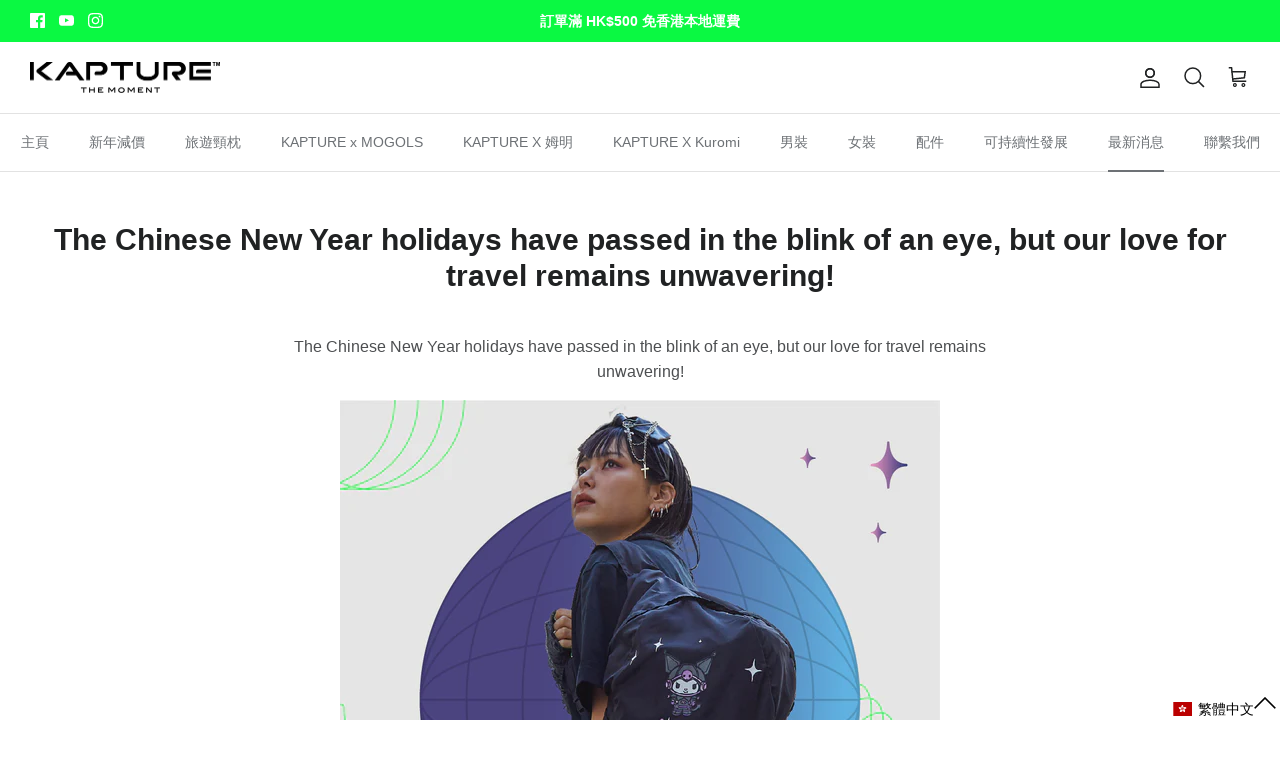

--- FILE ---
content_type: text/html; charset=utf-8
request_url: https://kapture.travel/zh/blogs/%E6%9C%80%E6%96%B0%E6%B6%88%E6%81%AF/the-chinese-new-year-holidays-have-passed-in-the-blink-of-an-eye-but-our-love-for-travel-remains-unwavering
body_size: 67130
content:
<!DOCTYPE html><html lang="zh-TW" dir="ltr">

  <!-- Google Tag Manager -->
<script>(function(w,d,s,l,i){w[l]=w[l]||[];w[l].push({'gtm.start':
new Date().getTime(),event:'gtm.js'});var f=d.getElementsByTagName(s)[0],
j=d.createElement(s),dl=l!='dataLayer'?'&l='+l:'';j.async=true;j.src=
'https://www.googletagmanager.com/gtm.js?id='+i+dl;f.parentNode.insertBefore(j,f);
})(window,document,'script','dataLayer','GTM-KCZHBZM');</script>
<!-- End Google Tag Manager -->
  
<head>

  <!-- Meta Pixel Code -->
<script>
!function(f,b,e,v,n,t,s)
{if(f.fbq)return;n=f.fbq=function(){n.callMethod?
n.callMethod.apply(n,arguments):n.queue.push(arguments)};
if(!f._fbq)f._fbq=n;n.push=n;n.loaded=!0;n.version='2.0';
n.queue=[];t=b.createElement(e);t.async=!0;
t.src=v;s=b.getElementsByTagName(e)[0];
s.parentNode.insertBefore(t,s)}(window, document,'script',
'https://connect.facebook.net/en_US/fbevents.js');
fbq('init', '1636121564478687');
fbq('track', 'PageView');
</script>
<noscript><img height="1" width="1" style="display:none"
src="https://www.facebook.com/tr?id=1636121564478687&ev=PageView&noscript=1"
/></noscript>
<!-- End Meta Pixel Code -->

<script>
window.KiwiSizing = window.KiwiSizing === undefined ? {} : window.KiwiSizing;
KiwiSizing.shop = "kapture-travel.myshopify.com";


</script>
  <!-- Symmetry 5.5.1 -->

  <link rel="preload" href="//kapture.travel/cdn/shop/t/2/assets/styles.css?v=181413909433361696351763442712" as="style">
  <meta charset="utf-8" />
<meta name="viewport" content="width=device-width,initial-scale=1.0" />
<meta http-equiv="X-UA-Compatible" content="IE=edge">

<link rel="preconnect" href="https://cdn.shopify.com" crossorigin>
<link rel="preconnect" href="https://fonts.shopify.com" crossorigin>
<link rel="preconnect" href="https://monorail-edge.shopifysvc.com"><link rel="preload" href="//kapture.travel/cdn/shop/t/2/assets/vendor.min.js?v=11589511144441591071663119028" as="script">
<link rel="preload" href="//kapture.travel/cdn/shop/t/2/assets/theme.js?v=67996723190968031091664444046" as="script"><link rel="canonical" href="https://kapture.travel/zh/blogs/%e6%9c%80%e6%96%b0%e6%b6%88%e6%81%af/the-chinese-new-year-holidays-have-passed-in-the-blink-of-an-eye-but-our-love-for-travel-remains-unwavering" /><link rel="shortcut icon" href="//kapture.travel/cdn/shop/files/favi.png?v=1665567185" type="image/png" /><meta name="description" content="The Chinese New Year holidays have passed in the blink of an eye, but our love for travel remains unwavering! When going on a trip, we not only want to dress stylishly but also be ready for action. The &quot;Kuromi Space Journey&quot; backpack by KAPTURE x Kuromi is a must-have accessory for you. This backpack combines fashion a">

  <title>
    The Chinese New Year holidays have passed in the blink of an eye, but  &ndash; Kapture Travel | Travel Pillow
  </title>

  <meta property="og:site_name" content="Kapture Travel | Travel Pillow">
<meta property="og:url" content="https://kapture.travel/zh/blogs/%e6%9c%80%e6%96%b0%e6%b6%88%e6%81%af/the-chinese-new-year-holidays-have-passed-in-the-blink-of-an-eye-but-our-love-for-travel-remains-unwavering">
<meta property="og:title" content="The Chinese New Year holidays have passed in the blink of an eye, but ">
<meta property="og:type" content="article">
<meta property="og:description" content="The Chinese New Year holidays have passed in the blink of an eye, but our love for travel remains unwavering! When going on a trip, we not only want to dress stylishly but also be ready for action. The &quot;Kuromi Space Journey&quot; backpack by KAPTURE x Kuromi is a must-have accessory for you. This backpack combines fashion a"><meta property="og:image" content="http://kapture.travel/cdn/shop/articles/KAPTURE_SC_0215-01_1200x1200.jpg?v=1711439381">
  <meta property="og:image:secure_url" content="https://kapture.travel/cdn/shop/articles/KAPTURE_SC_0215-01_1200x1200.jpg?v=1711439381">
  <meta property="og:image:width" content="1042">
  <meta property="og:image:height" content="1042"><meta name="twitter:card" content="summary_large_image">
<meta name="twitter:title" content="The Chinese New Year holidays have passed in the blink of an eye, but ">
<meta name="twitter:description" content="The Chinese New Year holidays have passed in the blink of an eye, but our love for travel remains unwavering! When going on a trip, we not only want to dress stylishly but also be ready for action. The &quot;Kuromi Space Journey&quot; backpack by KAPTURE x Kuromi is a must-have accessory for you. This backpack combines fashion a">


  <link href="//kapture.travel/cdn/shop/t/2/assets/styles.css?v=181413909433361696351763442712" rel="stylesheet" type="text/css" media="all" />

  <script>
    window.theme = window.theme || {};
    theme.money_format_with_product_code_preference = "\u003cspan class=transcy-money\u003e${{amount}}\u003c\/span\u003e";
    theme.money_format_with_cart_code_preference = "\u003cspan class=transcy-money\u003e${{amount}}\u003c\/span\u003e";
    theme.money_format = "\u003cspan class=transcy-money\u003e${{amount}}\u003c\/span\u003e";
    theme.strings = {
      previous: "上一頁",
      next: "下一頁",
      addressError: "查找該地址時出錯",
      addressNoResults: "該地址沒有結果",
      addressQueryLimit: "您已超出 Google API 使用限制。考慮升級到 \u003ca href=\"https:\/\/developers.google.com\/maps\/premium\/usage-limits\"\u003e高級計劃\u003c\/a\u003e。",
      authError: "驗證您的 Google 地圖 API 密鑰時出現問題。",
      icon_labels_left: "左",
      icon_labels_right: "右",
      icon_labels_down: "下",
      icon_labels_close: "關",
      icon_labels_plus: "加",
      cart_terms_confirmation: "在繼續之前，您必須同意條款和條件。",
      products_listing_from: "從",
      layout_live_search_see_all: "查看所有結果",
      products_product_add_to_cart: "添加到購物車",
      products_variant_no_stock: "售罄",
      products_variant_non_existent: "不可用",
      products_product_pick_a: "選擇一個",
      general_navigation_menu_toggle_aria_label: "切換菜單",
      general_accessibility_labels_close: "關",
      products_product_adding_to_cart: "添加",
      products_product_added_to_cart: "添加到購物車",
      general_quick_search_pages: "頁數",
      general_quick_search_no_results: "抱歉，我們找不到任何結果",
      collections_general_see_all_subcollections: "查看全部"
    };
    theme.routes = {
      cart_url: '/zh/cart',
      cart_add_url: '/zh/cart/add.js',
      cart_change_url: '/zh/cart/change',
      predictive_search_url: '/zh/search/suggest'
    };
    theme.settings = {
      cart_type: "drawer",
      quickbuy_style: "button",
      avoid_orphans: true
    };
    document.documentElement.classList.add('js');
  </script><style>[data-swatch="白色：#ffffff"] { --swatch-background-color:白色：#FFFFFF}[data-swatch="象牙色：#fffff0"] { --swatch-background-color:象牙色：#FFFFF0}[data-swatch="淺黃色：#ffffe0"] { --swatch-background-color:淺黃色：#FFFFE0}[data-swatch="黃色：#ffff00"] { --swatch-background-color:黃色：#FFFF00}[data-swatch="雪：#fffafa"] { --swatch-background-color:雪：#FFFAFA}[data-swatch="花白色：#fffaf0"] { --swatch-background-color:花白色：#FFFAF0}[data-swatch="檸檬雪紡：#fffacd"] { --swatch-background-color:檸檬雪紡：#FFFACD}[data-swatch="玉米須：#fff8dc"] { --swatch-background-color:玉米須：#FFF8DC}[data-swatch="貝殼：#fff5ee"] { --swatch-background-color:貝殼：#FFF5EE}[data-swatch="薰衣草腮紅：#fff0f5"] { --swatch-background-color:薰衣草腮紅：#FFF0F5}[data-swatch="木瓜鞭：#ffefd5"] { --swatch-background-color:木瓜鞭：#FFEFD5}[data-swatch="漂白杏仁：#ffebcd"] { --swatch-background-color:漂白杏仁：#FFEBCD}[data-swatch="迷霧玫瑰：#ffe4e1"] { --swatch-background-color:迷霧玫瑰：#FFE4E1}[data-swatch="素瓷：#ffe4c4"] { --swatch-background-color:素瓷：#FFE4C4}[data-swatch="鹿皮鞋：#ffe4b5"] { --swatch-background-color:鹿皮鞋：#FFE4B5}[data-swatch="navajowhite：#ffdead"] { --swatch-background-color:navajowhite：#FFDEAD}[data-swatch="桃花：#ffdab9"] { --swatch-background-color:桃花：#FFDAB9}[data-swatch="金色：#ffd700"] { --swatch-background-color:金色：#FFD700}[data-swatch="粉色：#ffc0cb"] { --swatch-background-color:粉色：#FFC0CB}[data-swatch="淺粉色：#ffb6c1"] { --swatch-background-color:淺粉色：#FFB6C1}[data-swatch="橙色：#ffa500"] { --swatch-background-color:橙色：#FFA500}[data-swatch="淺鮭魚：#ffa07a"] { --swatch-background-color:淺鮭魚：#FFA07A}[data-swatch="深橙色：#ff8c00"] { --swatch-background-color:深橙色：#FF8C00}[data-swatch="珊瑚色：#ff7f50"] { --swatch-background-color:珊瑚色：#FF7F50}[data-swatch="熱粉色：#ff69b4"] { --swatch-background-color:熱粉色：#FF69B4}[data-swatch="番茄：#ff6347"] { --swatch-background-color:番茄：#FF6347}[data-swatch="橙紅色：#ff4500"] { --swatch-background-color:橙紅色：#FF4500}[data-swatch="深粉色：#ff1493"] { --swatch-background-color:深粉色：#FF1493}[data-swatch="紫紅色：#ff00ff"] { --swatch-background-color:紫紅色：#FF00FF}[data-swatch="洋紅色：#ff00ff"] { --swatch-background-color:洋紅色：#FF00FF}[data-swatch="紅色：#ff0000"] { --swatch-background-color:紅色：#FF0000}[data-swatch="舊花邊：#fdf5e6"] { --swatch-background-color:舊花邊：#FDF5E6}[data-swatch="淺金色黃色：#fafad2"] { --swatch-background-color:淺金色黃色：#FAFAD2}[data-swatch="亞麻布：#faf0e6"] { --swatch-background-color:亞麻布：#FAF0E6}[data-swatch="古董白：#faebd7"] { --swatch-background-color:古董白：#FAEBD7}[data-swatch="三文魚：#fa8072"] { --swatch-background-color:三文魚：#FA8072}[data-swatch="幽靈白：#f8f8ff"] { --swatch-background-color:幽靈白：#F8F8FF}[data-swatch="薄荷糖：#f5fffa"] { --swatch-background-color:薄荷糖：#F5FFFA}[data-swatch="白煙：#f5f5f5"] { --swatch-background-color:白煙：#F5F5F5}[data-swatch="米色：#f5f5dc"] { --swatch-background-color:米色：#F5F5DC}[data-swatch="小麥：#f5deb3"] { --swatch-background-color:小麥：#F5DEB3}[data-swatch="桑迪布朗：#f4a460"] { --swatch-background-color:桑迪布朗：#F4A460}[data-swatch="天藍色：#f0ffff"] { --swatch-background-color:天藍色：#F0FFFF}[data-swatch="蜜露：#f0fff0"] { --swatch-background-color:蜜露：#F0FFF0}[data-swatch="愛麗絲藍：#f0f8ff"] { --swatch-background-color:愛麗絲藍：#F0F8FF}[data-swatch="卡其色：#f0e68c"] { --swatch-background-color:卡其色：#F0E68C}[data-swatch="珊瑚色：#f08080"] { --swatch-background-color:珊瑚色：#F08080}[data-swatch="蒼白的金棒：#eee8aa"] { --swatch-background-color:蒼白的金棒：#EEE8AA}[data-swatch="紫色：#ee82ee"] { --swatch-background-color:紫色：#EE82EE}[data-swatch="黑鮭魚：#e9967a"] { --swatch-background-color:黑鮭魚：#E9967A}[data-swatch="薰衣草：#e6e6fa"] { --swatch-background-color:薰衣草：#E6E6FA}[data-swatch="淺青色：#e0ffff"] { --swatch-background-color:淺青色：#E0FFFF}[data-swatch="伯萊伍德：#deb887"] { --swatch-background-color:伯萊伍德：#DEB887}[data-swatch="李子：#dda0dd"] { --swatch-background-color:李子：#DDA0DD}[data-swatch="蓋恩斯伯勒：#dcdcdc"] { --swatch-background-color:蓋恩斯伯勒：#DCDCDC}[data-swatch="深紅色：#dc143c"] { --swatch-background-color:深紅色：#DC143C}[data-swatch="淺紫紅：#db7093"] { --swatch-background-color:淺紫紅：#DB7093}[data-swatch="一枝黃花：#daa520"] { --swatch-background-color:一枝黃花：#DAA520}[data-swatch="蘭花：#da70d6"] { --swatch-background-color:蘭花：#DA70D6}[data-swatch="薊：#d8bfd8"] { --swatch-background-color:薊：#D8BFD8}[data-swatch="淺灰色：#d3d3d3"] { --swatch-background-color:淺灰色：#D3D3D3}[data-swatch="棕褐色：#d2b48c"] { --swatch-background-color:棕褐色：#D2B48C}[data-swatch="巧克力：#d2691e"] { --swatch-background-color:巧克力：#D2691E}[data-swatch="秘魯：#cd853f"] { --swatch-background-color:秘魯：#CD853F}[data-swatch="印度紅：#cd5c5c"] { --swatch-background-color:印度紅：#CD5C5C}[data-swatch="中紫紅：#c71585"] { --swatch-background-color:中紫紅：#C71585}[data-swatch="銀：#c0c0c0"] { --swatch-background-color:銀：#C0C0C0}[data-swatch="深卡其色：#bdb76b"] { --swatch-background-color:深卡其色：#BDB76B}[data-swatch="玫瑰色棕色：#bc8f8f"] { --swatch-background-color:玫瑰色棕色：#BC8F8F}[data-swatch="中號蘭花：#ba55d3"] { --swatch-background-color:中號蘭花：#BA55D3}[data-swatch="暗金棒：#b8860b"] { --swatch-background-color:暗金棒：#B8860B}[data-swatch="耐火磚：#b22222"] { --swatch-background-color:耐火磚：#B22222}[data-swatch="粉藍：#b0e0e6"] { --swatch-background-color:粉藍：#B0E0E6}[data-swatch="淺鋼藍：#b0c4de"] { --swatch-background-color:淺鋼藍：#B0C4DE}[data-swatch="淺綠松石色：#afeeee"] { --swatch-background-color:淺綠松石色：#AFEEEE}[data-swatch="綠黃色：#adff2f"] { --swatch-background-color:綠黃色：#ADFF2F}[data-swatch="淺藍色：#add8e6"] { --swatch-background-color:淺藍色：#ADD8E6}[data-swatch="深灰色：#a9a9a9"] { --swatch-background-color:深灰色：#A9A9A9}[data-swatch="棕色：#a52a2a"] { --swatch-background-color:棕色：#A52A2A}[data-swatch="西耶娜：#a0522d"] { --swatch-background-color:西耶娜：#A0522D}[data-swatch="黃綠色：#9acd32"] { --swatch-background-color:黃綠色：#9ACD32}[data-swatch="暗蘭：#9932cc"] { --swatch-background-color:暗蘭：#9932CC}[data-swatch="淺綠色：#98fb98"] { --swatch-background-color:淺綠色：#98FB98}[data-swatch="暗紫色：#9400d3"] { --swatch-background-color:暗紫色：#9400D3}[data-swatch="中紫色：#9370db"] { --swatch-background-color:中紫色：#9370DB}[data-swatch="淺綠色：#90ee90"] { --swatch-background-color:淺綠色：#90EE90}[data-swatch="深海綠：#8fbc8f"] { --swatch-background-color:深海綠：#8FBC8F}[data-swatch="馬鞍棕：#8b4513"] { --swatch-background-color:馬鞍棕：#8B4513}[data-swatch="深洋紅色：#8b008b"] { --swatch-background-color:深洋紅色：#8B008B}[data-swatch="暗紅色：#8b0000"] { --swatch-background-color:暗紅色：#8B0000}[data-swatch="藍紫色：#8a2be2"] { --swatch-background-color:藍紫色：#8A2BE2}[data-swatch="淺天藍：#87cefa"] { --swatch-background-color:淺天藍：#87CEFA}[data-swatch="天藍色：#87ceeb"] { --swatch-background-color:天藍色：#87CEEB}[data-swatch="灰色：#808080"] { --swatch-background-color:灰色：#808080}[data-swatch="橄欖：#808000"] { --swatch-background-color:橄欖：#808000}[data-swatch="紫色：#800080"] { --swatch-background-color:紫色：#800080}[data-swatch="栗色：#800000"] { --swatch-background-color:栗色：#800000}[data-swatch="海藍寶石：#7fffd4"] { --swatch-background-color:海藍寶石：#7FFFD4}[data-swatch="黃綠色：#7fff00"] { --swatch-background-color:黃綠色：#7FFF00}[data-swatch="草坪綠：#7cfc00"] { --swatch-background-color:草坪綠：#7CFC00}[data-swatch="中板藍：#7b68ee"] { --swatch-background-color:中板藍：#7B68EE}[data-swatch="lightslategray"] { --swatch-background-color:#778899}[data-swatch="石板灰：#708090"] { --swatch-background-color:石板灰：#708090}[data-swatch="橄欖草：#6b8e23"] { --swatch-background-color:橄欖草：#6B8E23}[data-swatch="石板藍：#6a5acd"] { --swatch-background-color:石板藍：#6A5ACD}[data-swatch="暗灰色：#696969"] { --swatch-background-color:暗灰色：#696969}[data-swatch="中等海藍寶石：#66cdaa"] { --swatch-background-color:中等海藍寶石：#66CDAA}[data-swatch="矢車菊藍：#6495ed"] { --swatch-background-color:矢車菊藍：#6495ED}[data-swatch="cadetblue"] { --swatch-background-color:#5F9EA0}[data-swatch="暗橄欖綠：#556b2f"] { --swatch-background-color:暗橄欖綠：#556B2F}[data-swatch="靛藍：#4b0082"] { --swatch-background-color:靛藍：#4B0082}[data-swatch="中綠松石色：#48d1cc"] { --swatch-background-color:中綠松石色：#48D1CC}[data-swatch="深石板藍：#483d8b"] { --swatch-background-color:深石板藍：#483D8B}[data-swatch="鋼藍：#4682b4"] { --swatch-background-color:鋼藍：#4682B4}[data-swatch="寶藍色：#4169e1"] { --swatch-background-color:寶藍色：#4169E1}[data-swatch="綠松石色：#40e0d0"] { --swatch-background-color:綠松石色：#40E0D0}[data-swatch="中海綠：#3cb371"] { --swatch-background-color:中海綠：#3CB371}[data-swatch="石灰綠：#32cd32"] { --swatch-background-color:石灰綠：#32CD32}[data-swatch="深灰色：#2f4f4f"] { --swatch-background-color:深灰色：#2F4F4F}[data-swatch="海綠：#2e8b57"] { --swatch-background-color:海綠：#2E8B57}[data-swatch="森林綠：#228b22"] { --swatch-background-color:森林綠：#228B22}[data-swatch="淺海綠：#20b2aa"] { --swatch-background-color:淺海綠：#20B2AA}[data-swatch="道奇藍：#1e90ff"] { --swatch-background-color:道奇藍：#1E90FF}[data-swatch="午夜藍：#191970"] { --swatch-background-color:午夜藍：#191970}[data-swatch="水色：#00ffff"] { --swatch-background-color:水色：#00FFFF}[data-swatch="青色：#00ffff"] { --swatch-background-color:青色：#00FFFF}[data-swatch="春綠：#00ff7f"] { --swatch-background-color:春綠：#00FF7F}[data-swatch="青檸：#00ff00"] { --swatch-background-color:青檸：#00FF00}[data-swatch="mediumspringgreen"] { --swatch-background-color:#00FA9A}[data-swatch="暗綠松石色：#00ced1"] { --swatch-background-color:暗綠松石色：#00CED1}[data-swatch="深天藍：#00bfff"] { --swatch-background-color:深天藍：#00BFFF}[data-swatch="深青色：#008b8b"] { --swatch-background-color:深青色：#008B8B}[data-swatch="藍綠色：#008080"] { --swatch-background-color:藍綠色：#008080}[data-swatch="綠色：#008000"] { --swatch-background-color:綠色：#008000}[data-swatch="深綠色：#006400"] { --swatch-background-color:深綠色：#006400}[data-swatch="藍色：#0000ff"] { --swatch-background-color:藍色：#0000FF}[data-swatch="中藍：#0000cd"] { --swatch-background-color:中藍：#0000CD}[data-swatch="深藍色：#00008b"] { --swatch-background-color:深藍色：#00008B}[data-swatch="海軍：#000080"] { --swatch-background-color:海軍：#000080}[data-swatch="黑色：#000000"] { --swatch-background-color:黑色：#000000}[data-swatch="玫瑰：#ef4868"] { --swatch-background-color:玫瑰：#ef4868}[data-swatch="偽裝：camouflage.png"] { --swatch-background-image: url(//kapture.travel/cdn/shop/files/%E5%81%BD%E8%A3%9D%EF%BC%9Acamouflage_128x128_crop_center.png?v=1643) }[data-swatch="青色/玫瑰色：青色-rose.png"] { --swatch-background-image: url(//kapture.travel/cdn/shopifycloud/storefront/assets/no-image-160-46f2d4a0_128x128.gif) }[data-swatch="深綠色/米色"] { --swatch-background-image: url(//kapture.travel/cdn/shop/files/darkgreen-beige_128x128_crop_center.png?v=4229254642285825886) }[data-swatch="藍色/淺棕色：blue-lightbrown.png"] { --swatch-background-image: url(//kapture.travel/cdn/shopifycloud/storefront/assets/no-image-160-46f2d4a0_128x128.gif) }[data-swatch="紅色/午夜綠：red-midnightgreen.png"] { --swatch-background-image: url(//kapture.travel/cdn/shopifycloud/storefront/assets/no-image-160-46f2d4a0_128x128.gif) }[data-swatch="勃艮第/綠松石：勃艮第-綠松石.png"] { --swatch-background-image: url(//kapture.travel/cdn/shopifycloud/storefront/assets/no-image-160-46f2d4a0_128x128.gif) }[data-swatch="灰色/橙色：grey-orange.png"] { --swatch-background-image: url(//kapture.travel/cdn/shopifycloud/storefront/assets/no-image-160-46f2d4a0_128x128.gif) }[data-swatch="米色/綠松石色：beige-turquoise.png"] { --swatch-background-image: url(//kapture.travel/cdn/shopifycloud/storefront/assets/no-image-160-46f2d4a0_128x128.gif) }[data-swatch="海軍藍/橙色：navy-orange.png"] { --swatch-background-image: url(//kapture.travel/cdn/shopifycloud/storefront/assets/no-image-160-46f2d4a0_128x128.gif) }[data-swatch="海軍/黃色：navy-yellow.png"] { --swatch-background-image: url(//kapture.travel/cdn/shopifycloud/storefront/assets/no-image-160-46f2d4a0_128x128.gif) }</style><script>window.performance && window.performance.mark && window.performance.mark('shopify.content_for_header.start');</script><meta name="google-site-verification" content="9MQZ2e8bAvvgWtIqAwE6dbALFLUEEGJiIJI7VLr4pas">
<meta name="facebook-domain-verification" content="xbdsmx2fs5wouihzmlqvjirngkraz2">
<meta id="shopify-digital-wallet" name="shopify-digital-wallet" content="/66330951902/digital_wallets/dialog">
<meta name="shopify-checkout-api-token" content="39447680d4e8da64b014e4280e21b81b">
<meta id="in-context-paypal-metadata" data-shop-id="66330951902" data-venmo-supported="false" data-environment="production" data-locale="en_US" data-paypal-v4="true" data-currency="HKD">
<link rel="alternate" type="application/atom+xml" title="Feed" href="/zh/blogs/%E6%9C%80%E6%96%B0%E6%B6%88%E6%81%AF.atom" />
<link rel="alternate" hreflang="x-default" href="https://kapture.travel/blogs/news/the-chinese-new-year-holidays-have-passed-in-the-blink-of-an-eye-but-our-love-for-travel-remains-unwavering">
<link rel="alternate" hreflang="en" href="https://kapture.travel/blogs/news/the-chinese-new-year-holidays-have-passed-in-the-blink-of-an-eye-but-our-love-for-travel-remains-unwavering">
<link rel="alternate" hreflang="zh-Hant" href="https://kapture.travel/zh/blogs/%E6%9C%80%E6%96%B0%E6%B6%88%E6%81%AF/the-chinese-new-year-holidays-have-passed-in-the-blink-of-an-eye-but-our-love-for-travel-remains-unwavering">
<link rel="alternate" hreflang="en-MO" href="https://kapture.travel/en-mo/blogs/news/the-chinese-new-year-holidays-have-passed-in-the-blink-of-an-eye-but-our-love-for-travel-remains-unwavering">
<link rel="alternate" hreflang="zh-Hant-MO" href="https://kapture.travel/zh-mo/blogs/%E6%9C%80%E6%96%B0%E6%B6%88%E6%81%AF/the-chinese-new-year-holidays-have-passed-in-the-blink-of-an-eye-but-our-love-for-travel-remains-unwavering">
<link rel="alternate" hreflang="zh-Hant-AC" href="https://kapture.travel/zh/blogs/%E6%9C%80%E6%96%B0%E6%B6%88%E6%81%AF/the-chinese-new-year-holidays-have-passed-in-the-blink-of-an-eye-but-our-love-for-travel-remains-unwavering">
<link rel="alternate" hreflang="zh-Hant-AD" href="https://kapture.travel/zh/blogs/%E6%9C%80%E6%96%B0%E6%B6%88%E6%81%AF/the-chinese-new-year-holidays-have-passed-in-the-blink-of-an-eye-but-our-love-for-travel-remains-unwavering">
<link rel="alternate" hreflang="zh-Hant-AG" href="https://kapture.travel/zh/blogs/%E6%9C%80%E6%96%B0%E6%B6%88%E6%81%AF/the-chinese-new-year-holidays-have-passed-in-the-blink-of-an-eye-but-our-love-for-travel-remains-unwavering">
<link rel="alternate" hreflang="zh-Hant-AI" href="https://kapture.travel/zh/blogs/%E6%9C%80%E6%96%B0%E6%B6%88%E6%81%AF/the-chinese-new-year-holidays-have-passed-in-the-blink-of-an-eye-but-our-love-for-travel-remains-unwavering">
<link rel="alternate" hreflang="zh-Hant-AL" href="https://kapture.travel/zh/blogs/%E6%9C%80%E6%96%B0%E6%B6%88%E6%81%AF/the-chinese-new-year-holidays-have-passed-in-the-blink-of-an-eye-but-our-love-for-travel-remains-unwavering">
<link rel="alternate" hreflang="zh-Hant-AM" href="https://kapture.travel/zh/blogs/%E6%9C%80%E6%96%B0%E6%B6%88%E6%81%AF/the-chinese-new-year-holidays-have-passed-in-the-blink-of-an-eye-but-our-love-for-travel-remains-unwavering">
<link rel="alternate" hreflang="zh-Hant-AO" href="https://kapture.travel/zh/blogs/%E6%9C%80%E6%96%B0%E6%B6%88%E6%81%AF/the-chinese-new-year-holidays-have-passed-in-the-blink-of-an-eye-but-our-love-for-travel-remains-unwavering">
<link rel="alternate" hreflang="zh-Hant-AR" href="https://kapture.travel/zh/blogs/%E6%9C%80%E6%96%B0%E6%B6%88%E6%81%AF/the-chinese-new-year-holidays-have-passed-in-the-blink-of-an-eye-but-our-love-for-travel-remains-unwavering">
<link rel="alternate" hreflang="zh-Hant-AT" href="https://kapture.travel/zh/blogs/%E6%9C%80%E6%96%B0%E6%B6%88%E6%81%AF/the-chinese-new-year-holidays-have-passed-in-the-blink-of-an-eye-but-our-love-for-travel-remains-unwavering">
<link rel="alternate" hreflang="zh-Hant-AU" href="https://kapture.travel/zh/blogs/%E6%9C%80%E6%96%B0%E6%B6%88%E6%81%AF/the-chinese-new-year-holidays-have-passed-in-the-blink-of-an-eye-but-our-love-for-travel-remains-unwavering">
<link rel="alternate" hreflang="zh-Hant-AW" href="https://kapture.travel/zh/blogs/%E6%9C%80%E6%96%B0%E6%B6%88%E6%81%AF/the-chinese-new-year-holidays-have-passed-in-the-blink-of-an-eye-but-our-love-for-travel-remains-unwavering">
<link rel="alternate" hreflang="zh-Hant-AX" href="https://kapture.travel/zh/blogs/%E6%9C%80%E6%96%B0%E6%B6%88%E6%81%AF/the-chinese-new-year-holidays-have-passed-in-the-blink-of-an-eye-but-our-love-for-travel-remains-unwavering">
<link rel="alternate" hreflang="zh-Hant-BA" href="https://kapture.travel/zh/blogs/%E6%9C%80%E6%96%B0%E6%B6%88%E6%81%AF/the-chinese-new-year-holidays-have-passed-in-the-blink-of-an-eye-but-our-love-for-travel-remains-unwavering">
<link rel="alternate" hreflang="zh-Hant-BB" href="https://kapture.travel/zh/blogs/%E6%9C%80%E6%96%B0%E6%B6%88%E6%81%AF/the-chinese-new-year-holidays-have-passed-in-the-blink-of-an-eye-but-our-love-for-travel-remains-unwavering">
<link rel="alternate" hreflang="zh-Hant-BE" href="https://kapture.travel/zh/blogs/%E6%9C%80%E6%96%B0%E6%B6%88%E6%81%AF/the-chinese-new-year-holidays-have-passed-in-the-blink-of-an-eye-but-our-love-for-travel-remains-unwavering">
<link rel="alternate" hreflang="zh-Hant-BF" href="https://kapture.travel/zh/blogs/%E6%9C%80%E6%96%B0%E6%B6%88%E6%81%AF/the-chinese-new-year-holidays-have-passed-in-the-blink-of-an-eye-but-our-love-for-travel-remains-unwavering">
<link rel="alternate" hreflang="zh-Hant-BG" href="https://kapture.travel/zh/blogs/%E6%9C%80%E6%96%B0%E6%B6%88%E6%81%AF/the-chinese-new-year-holidays-have-passed-in-the-blink-of-an-eye-but-our-love-for-travel-remains-unwavering">
<link rel="alternate" hreflang="zh-Hant-BI" href="https://kapture.travel/zh/blogs/%E6%9C%80%E6%96%B0%E6%B6%88%E6%81%AF/the-chinese-new-year-holidays-have-passed-in-the-blink-of-an-eye-but-our-love-for-travel-remains-unwavering">
<link rel="alternate" hreflang="zh-Hant-BJ" href="https://kapture.travel/zh/blogs/%E6%9C%80%E6%96%B0%E6%B6%88%E6%81%AF/the-chinese-new-year-holidays-have-passed-in-the-blink-of-an-eye-but-our-love-for-travel-remains-unwavering">
<link rel="alternate" hreflang="zh-Hant-BL" href="https://kapture.travel/zh/blogs/%E6%9C%80%E6%96%B0%E6%B6%88%E6%81%AF/the-chinese-new-year-holidays-have-passed-in-the-blink-of-an-eye-but-our-love-for-travel-remains-unwavering">
<link rel="alternate" hreflang="zh-Hant-BM" href="https://kapture.travel/zh/blogs/%E6%9C%80%E6%96%B0%E6%B6%88%E6%81%AF/the-chinese-new-year-holidays-have-passed-in-the-blink-of-an-eye-but-our-love-for-travel-remains-unwavering">
<link rel="alternate" hreflang="zh-Hant-BO" href="https://kapture.travel/zh/blogs/%E6%9C%80%E6%96%B0%E6%B6%88%E6%81%AF/the-chinese-new-year-holidays-have-passed-in-the-blink-of-an-eye-but-our-love-for-travel-remains-unwavering">
<link rel="alternate" hreflang="zh-Hant-BQ" href="https://kapture.travel/zh/blogs/%E6%9C%80%E6%96%B0%E6%B6%88%E6%81%AF/the-chinese-new-year-holidays-have-passed-in-the-blink-of-an-eye-but-our-love-for-travel-remains-unwavering">
<link rel="alternate" hreflang="zh-Hant-BR" href="https://kapture.travel/zh/blogs/%E6%9C%80%E6%96%B0%E6%B6%88%E6%81%AF/the-chinese-new-year-holidays-have-passed-in-the-blink-of-an-eye-but-our-love-for-travel-remains-unwavering">
<link rel="alternate" hreflang="zh-Hant-BS" href="https://kapture.travel/zh/blogs/%E6%9C%80%E6%96%B0%E6%B6%88%E6%81%AF/the-chinese-new-year-holidays-have-passed-in-the-blink-of-an-eye-but-our-love-for-travel-remains-unwavering">
<link rel="alternate" hreflang="zh-Hant-BW" href="https://kapture.travel/zh/blogs/%E6%9C%80%E6%96%B0%E6%B6%88%E6%81%AF/the-chinese-new-year-holidays-have-passed-in-the-blink-of-an-eye-but-our-love-for-travel-remains-unwavering">
<link rel="alternate" hreflang="zh-Hant-BY" href="https://kapture.travel/zh/blogs/%E6%9C%80%E6%96%B0%E6%B6%88%E6%81%AF/the-chinese-new-year-holidays-have-passed-in-the-blink-of-an-eye-but-our-love-for-travel-remains-unwavering">
<link rel="alternate" hreflang="zh-Hant-BZ" href="https://kapture.travel/zh/blogs/%E6%9C%80%E6%96%B0%E6%B6%88%E6%81%AF/the-chinese-new-year-holidays-have-passed-in-the-blink-of-an-eye-but-our-love-for-travel-remains-unwavering">
<link rel="alternate" hreflang="zh-Hant-CA" href="https://kapture.travel/zh/blogs/%E6%9C%80%E6%96%B0%E6%B6%88%E6%81%AF/the-chinese-new-year-holidays-have-passed-in-the-blink-of-an-eye-but-our-love-for-travel-remains-unwavering">
<link rel="alternate" hreflang="zh-Hant-CD" href="https://kapture.travel/zh/blogs/%E6%9C%80%E6%96%B0%E6%B6%88%E6%81%AF/the-chinese-new-year-holidays-have-passed-in-the-blink-of-an-eye-but-our-love-for-travel-remains-unwavering">
<link rel="alternate" hreflang="zh-Hant-CF" href="https://kapture.travel/zh/blogs/%E6%9C%80%E6%96%B0%E6%B6%88%E6%81%AF/the-chinese-new-year-holidays-have-passed-in-the-blink-of-an-eye-but-our-love-for-travel-remains-unwavering">
<link rel="alternate" hreflang="zh-Hant-CG" href="https://kapture.travel/zh/blogs/%E6%9C%80%E6%96%B0%E6%B6%88%E6%81%AF/the-chinese-new-year-holidays-have-passed-in-the-blink-of-an-eye-but-our-love-for-travel-remains-unwavering">
<link rel="alternate" hreflang="zh-Hant-CH" href="https://kapture.travel/zh/blogs/%E6%9C%80%E6%96%B0%E6%B6%88%E6%81%AF/the-chinese-new-year-holidays-have-passed-in-the-blink-of-an-eye-but-our-love-for-travel-remains-unwavering">
<link rel="alternate" hreflang="zh-Hant-CI" href="https://kapture.travel/zh/blogs/%E6%9C%80%E6%96%B0%E6%B6%88%E6%81%AF/the-chinese-new-year-holidays-have-passed-in-the-blink-of-an-eye-but-our-love-for-travel-remains-unwavering">
<link rel="alternate" hreflang="zh-Hant-CK" href="https://kapture.travel/zh/blogs/%E6%9C%80%E6%96%B0%E6%B6%88%E6%81%AF/the-chinese-new-year-holidays-have-passed-in-the-blink-of-an-eye-but-our-love-for-travel-remains-unwavering">
<link rel="alternate" hreflang="zh-Hant-CL" href="https://kapture.travel/zh/blogs/%E6%9C%80%E6%96%B0%E6%B6%88%E6%81%AF/the-chinese-new-year-holidays-have-passed-in-the-blink-of-an-eye-but-our-love-for-travel-remains-unwavering">
<link rel="alternate" hreflang="zh-Hant-CM" href="https://kapture.travel/zh/blogs/%E6%9C%80%E6%96%B0%E6%B6%88%E6%81%AF/the-chinese-new-year-holidays-have-passed-in-the-blink-of-an-eye-but-our-love-for-travel-remains-unwavering">
<link rel="alternate" hreflang="zh-Hant-CN" href="https://kapture.travel/zh/blogs/%E6%9C%80%E6%96%B0%E6%B6%88%E6%81%AF/the-chinese-new-year-holidays-have-passed-in-the-blink-of-an-eye-but-our-love-for-travel-remains-unwavering">
<link rel="alternate" hreflang="zh-Hant-CO" href="https://kapture.travel/zh/blogs/%E6%9C%80%E6%96%B0%E6%B6%88%E6%81%AF/the-chinese-new-year-holidays-have-passed-in-the-blink-of-an-eye-but-our-love-for-travel-remains-unwavering">
<link rel="alternate" hreflang="zh-Hant-CR" href="https://kapture.travel/zh/blogs/%E6%9C%80%E6%96%B0%E6%B6%88%E6%81%AF/the-chinese-new-year-holidays-have-passed-in-the-blink-of-an-eye-but-our-love-for-travel-remains-unwavering">
<link rel="alternate" hreflang="zh-Hant-CV" href="https://kapture.travel/zh/blogs/%E6%9C%80%E6%96%B0%E6%B6%88%E6%81%AF/the-chinese-new-year-holidays-have-passed-in-the-blink-of-an-eye-but-our-love-for-travel-remains-unwavering">
<link rel="alternate" hreflang="zh-Hant-CW" href="https://kapture.travel/zh/blogs/%E6%9C%80%E6%96%B0%E6%B6%88%E6%81%AF/the-chinese-new-year-holidays-have-passed-in-the-blink-of-an-eye-but-our-love-for-travel-remains-unwavering">
<link rel="alternate" hreflang="zh-Hant-CY" href="https://kapture.travel/zh/blogs/%E6%9C%80%E6%96%B0%E6%B6%88%E6%81%AF/the-chinese-new-year-holidays-have-passed-in-the-blink-of-an-eye-but-our-love-for-travel-remains-unwavering">
<link rel="alternate" hreflang="zh-Hant-CZ" href="https://kapture.travel/zh/blogs/%E6%9C%80%E6%96%B0%E6%B6%88%E6%81%AF/the-chinese-new-year-holidays-have-passed-in-the-blink-of-an-eye-but-our-love-for-travel-remains-unwavering">
<link rel="alternate" hreflang="zh-Hant-DE" href="https://kapture.travel/zh/blogs/%E6%9C%80%E6%96%B0%E6%B6%88%E6%81%AF/the-chinese-new-year-holidays-have-passed-in-the-blink-of-an-eye-but-our-love-for-travel-remains-unwavering">
<link rel="alternate" hreflang="zh-Hant-DJ" href="https://kapture.travel/zh/blogs/%E6%9C%80%E6%96%B0%E6%B6%88%E6%81%AF/the-chinese-new-year-holidays-have-passed-in-the-blink-of-an-eye-but-our-love-for-travel-remains-unwavering">
<link rel="alternate" hreflang="zh-Hant-DK" href="https://kapture.travel/zh/blogs/%E6%9C%80%E6%96%B0%E6%B6%88%E6%81%AF/the-chinese-new-year-holidays-have-passed-in-the-blink-of-an-eye-but-our-love-for-travel-remains-unwavering">
<link rel="alternate" hreflang="zh-Hant-DM" href="https://kapture.travel/zh/blogs/%E6%9C%80%E6%96%B0%E6%B6%88%E6%81%AF/the-chinese-new-year-holidays-have-passed-in-the-blink-of-an-eye-but-our-love-for-travel-remains-unwavering">
<link rel="alternate" hreflang="zh-Hant-DO" href="https://kapture.travel/zh/blogs/%E6%9C%80%E6%96%B0%E6%B6%88%E6%81%AF/the-chinese-new-year-holidays-have-passed-in-the-blink-of-an-eye-but-our-love-for-travel-remains-unwavering">
<link rel="alternate" hreflang="zh-Hant-DZ" href="https://kapture.travel/zh/blogs/%E6%9C%80%E6%96%B0%E6%B6%88%E6%81%AF/the-chinese-new-year-holidays-have-passed-in-the-blink-of-an-eye-but-our-love-for-travel-remains-unwavering">
<link rel="alternate" hreflang="zh-Hant-EC" href="https://kapture.travel/zh/blogs/%E6%9C%80%E6%96%B0%E6%B6%88%E6%81%AF/the-chinese-new-year-holidays-have-passed-in-the-blink-of-an-eye-but-our-love-for-travel-remains-unwavering">
<link rel="alternate" hreflang="zh-Hant-EE" href="https://kapture.travel/zh/blogs/%E6%9C%80%E6%96%B0%E6%B6%88%E6%81%AF/the-chinese-new-year-holidays-have-passed-in-the-blink-of-an-eye-but-our-love-for-travel-remains-unwavering">
<link rel="alternate" hreflang="zh-Hant-EG" href="https://kapture.travel/zh/blogs/%E6%9C%80%E6%96%B0%E6%B6%88%E6%81%AF/the-chinese-new-year-holidays-have-passed-in-the-blink-of-an-eye-but-our-love-for-travel-remains-unwavering">
<link rel="alternate" hreflang="zh-Hant-EH" href="https://kapture.travel/zh/blogs/%E6%9C%80%E6%96%B0%E6%B6%88%E6%81%AF/the-chinese-new-year-holidays-have-passed-in-the-blink-of-an-eye-but-our-love-for-travel-remains-unwavering">
<link rel="alternate" hreflang="zh-Hant-ER" href="https://kapture.travel/zh/blogs/%E6%9C%80%E6%96%B0%E6%B6%88%E6%81%AF/the-chinese-new-year-holidays-have-passed-in-the-blink-of-an-eye-but-our-love-for-travel-remains-unwavering">
<link rel="alternate" hreflang="zh-Hant-ES" href="https://kapture.travel/zh/blogs/%E6%9C%80%E6%96%B0%E6%B6%88%E6%81%AF/the-chinese-new-year-holidays-have-passed-in-the-blink-of-an-eye-but-our-love-for-travel-remains-unwavering">
<link rel="alternate" hreflang="zh-Hant-ET" href="https://kapture.travel/zh/blogs/%E6%9C%80%E6%96%B0%E6%B6%88%E6%81%AF/the-chinese-new-year-holidays-have-passed-in-the-blink-of-an-eye-but-our-love-for-travel-remains-unwavering">
<link rel="alternate" hreflang="zh-Hant-FI" href="https://kapture.travel/zh/blogs/%E6%9C%80%E6%96%B0%E6%B6%88%E6%81%AF/the-chinese-new-year-holidays-have-passed-in-the-blink-of-an-eye-but-our-love-for-travel-remains-unwavering">
<link rel="alternate" hreflang="zh-Hant-FJ" href="https://kapture.travel/zh/blogs/%E6%9C%80%E6%96%B0%E6%B6%88%E6%81%AF/the-chinese-new-year-holidays-have-passed-in-the-blink-of-an-eye-but-our-love-for-travel-remains-unwavering">
<link rel="alternate" hreflang="zh-Hant-FK" href="https://kapture.travel/zh/blogs/%E6%9C%80%E6%96%B0%E6%B6%88%E6%81%AF/the-chinese-new-year-holidays-have-passed-in-the-blink-of-an-eye-but-our-love-for-travel-remains-unwavering">
<link rel="alternate" hreflang="zh-Hant-FO" href="https://kapture.travel/zh/blogs/%E6%9C%80%E6%96%B0%E6%B6%88%E6%81%AF/the-chinese-new-year-holidays-have-passed-in-the-blink-of-an-eye-but-our-love-for-travel-remains-unwavering">
<link rel="alternate" hreflang="zh-Hant-FR" href="https://kapture.travel/zh/blogs/%E6%9C%80%E6%96%B0%E6%B6%88%E6%81%AF/the-chinese-new-year-holidays-have-passed-in-the-blink-of-an-eye-but-our-love-for-travel-remains-unwavering">
<link rel="alternate" hreflang="zh-Hant-GA" href="https://kapture.travel/zh/blogs/%E6%9C%80%E6%96%B0%E6%B6%88%E6%81%AF/the-chinese-new-year-holidays-have-passed-in-the-blink-of-an-eye-but-our-love-for-travel-remains-unwavering">
<link rel="alternate" hreflang="zh-Hant-GB" href="https://kapture.travel/zh/blogs/%E6%9C%80%E6%96%B0%E6%B6%88%E6%81%AF/the-chinese-new-year-holidays-have-passed-in-the-blink-of-an-eye-but-our-love-for-travel-remains-unwavering">
<link rel="alternate" hreflang="zh-Hant-GD" href="https://kapture.travel/zh/blogs/%E6%9C%80%E6%96%B0%E6%B6%88%E6%81%AF/the-chinese-new-year-holidays-have-passed-in-the-blink-of-an-eye-but-our-love-for-travel-remains-unwavering">
<link rel="alternate" hreflang="zh-Hant-GE" href="https://kapture.travel/zh/blogs/%E6%9C%80%E6%96%B0%E6%B6%88%E6%81%AF/the-chinese-new-year-holidays-have-passed-in-the-blink-of-an-eye-but-our-love-for-travel-remains-unwavering">
<link rel="alternate" hreflang="zh-Hant-GF" href="https://kapture.travel/zh/blogs/%E6%9C%80%E6%96%B0%E6%B6%88%E6%81%AF/the-chinese-new-year-holidays-have-passed-in-the-blink-of-an-eye-but-our-love-for-travel-remains-unwavering">
<link rel="alternate" hreflang="zh-Hant-GG" href="https://kapture.travel/zh/blogs/%E6%9C%80%E6%96%B0%E6%B6%88%E6%81%AF/the-chinese-new-year-holidays-have-passed-in-the-blink-of-an-eye-but-our-love-for-travel-remains-unwavering">
<link rel="alternate" hreflang="zh-Hant-GH" href="https://kapture.travel/zh/blogs/%E6%9C%80%E6%96%B0%E6%B6%88%E6%81%AF/the-chinese-new-year-holidays-have-passed-in-the-blink-of-an-eye-but-our-love-for-travel-remains-unwavering">
<link rel="alternate" hreflang="zh-Hant-GI" href="https://kapture.travel/zh/blogs/%E6%9C%80%E6%96%B0%E6%B6%88%E6%81%AF/the-chinese-new-year-holidays-have-passed-in-the-blink-of-an-eye-but-our-love-for-travel-remains-unwavering">
<link rel="alternate" hreflang="zh-Hant-GL" href="https://kapture.travel/zh/blogs/%E6%9C%80%E6%96%B0%E6%B6%88%E6%81%AF/the-chinese-new-year-holidays-have-passed-in-the-blink-of-an-eye-but-our-love-for-travel-remains-unwavering">
<link rel="alternate" hreflang="zh-Hant-GM" href="https://kapture.travel/zh/blogs/%E6%9C%80%E6%96%B0%E6%B6%88%E6%81%AF/the-chinese-new-year-holidays-have-passed-in-the-blink-of-an-eye-but-our-love-for-travel-remains-unwavering">
<link rel="alternate" hreflang="zh-Hant-GN" href="https://kapture.travel/zh/blogs/%E6%9C%80%E6%96%B0%E6%B6%88%E6%81%AF/the-chinese-new-year-holidays-have-passed-in-the-blink-of-an-eye-but-our-love-for-travel-remains-unwavering">
<link rel="alternate" hreflang="zh-Hant-GP" href="https://kapture.travel/zh/blogs/%E6%9C%80%E6%96%B0%E6%B6%88%E6%81%AF/the-chinese-new-year-holidays-have-passed-in-the-blink-of-an-eye-but-our-love-for-travel-remains-unwavering">
<link rel="alternate" hreflang="zh-Hant-GQ" href="https://kapture.travel/zh/blogs/%E6%9C%80%E6%96%B0%E6%B6%88%E6%81%AF/the-chinese-new-year-holidays-have-passed-in-the-blink-of-an-eye-but-our-love-for-travel-remains-unwavering">
<link rel="alternate" hreflang="zh-Hant-GR" href="https://kapture.travel/zh/blogs/%E6%9C%80%E6%96%B0%E6%B6%88%E6%81%AF/the-chinese-new-year-holidays-have-passed-in-the-blink-of-an-eye-but-our-love-for-travel-remains-unwavering">
<link rel="alternate" hreflang="zh-Hant-GS" href="https://kapture.travel/zh/blogs/%E6%9C%80%E6%96%B0%E6%B6%88%E6%81%AF/the-chinese-new-year-holidays-have-passed-in-the-blink-of-an-eye-but-our-love-for-travel-remains-unwavering">
<link rel="alternate" hreflang="zh-Hant-GT" href="https://kapture.travel/zh/blogs/%E6%9C%80%E6%96%B0%E6%B6%88%E6%81%AF/the-chinese-new-year-holidays-have-passed-in-the-blink-of-an-eye-but-our-love-for-travel-remains-unwavering">
<link rel="alternate" hreflang="zh-Hant-GW" href="https://kapture.travel/zh/blogs/%E6%9C%80%E6%96%B0%E6%B6%88%E6%81%AF/the-chinese-new-year-holidays-have-passed-in-the-blink-of-an-eye-but-our-love-for-travel-remains-unwavering">
<link rel="alternate" hreflang="zh-Hant-GY" href="https://kapture.travel/zh/blogs/%E6%9C%80%E6%96%B0%E6%B6%88%E6%81%AF/the-chinese-new-year-holidays-have-passed-in-the-blink-of-an-eye-but-our-love-for-travel-remains-unwavering">
<link rel="alternate" hreflang="zh-Hant-HK" href="https://kapture.travel/zh/blogs/%E6%9C%80%E6%96%B0%E6%B6%88%E6%81%AF/the-chinese-new-year-holidays-have-passed-in-the-blink-of-an-eye-but-our-love-for-travel-remains-unwavering">
<link rel="alternate" hreflang="zh-Hant-HN" href="https://kapture.travel/zh/blogs/%E6%9C%80%E6%96%B0%E6%B6%88%E6%81%AF/the-chinese-new-year-holidays-have-passed-in-the-blink-of-an-eye-but-our-love-for-travel-remains-unwavering">
<link rel="alternate" hreflang="zh-Hant-HR" href="https://kapture.travel/zh/blogs/%E6%9C%80%E6%96%B0%E6%B6%88%E6%81%AF/the-chinese-new-year-holidays-have-passed-in-the-blink-of-an-eye-but-our-love-for-travel-remains-unwavering">
<link rel="alternate" hreflang="zh-Hant-HT" href="https://kapture.travel/zh/blogs/%E6%9C%80%E6%96%B0%E6%B6%88%E6%81%AF/the-chinese-new-year-holidays-have-passed-in-the-blink-of-an-eye-but-our-love-for-travel-remains-unwavering">
<link rel="alternate" hreflang="zh-Hant-HU" href="https://kapture.travel/zh/blogs/%E6%9C%80%E6%96%B0%E6%B6%88%E6%81%AF/the-chinese-new-year-holidays-have-passed-in-the-blink-of-an-eye-but-our-love-for-travel-remains-unwavering">
<link rel="alternate" hreflang="zh-Hant-IE" href="https://kapture.travel/zh/blogs/%E6%9C%80%E6%96%B0%E6%B6%88%E6%81%AF/the-chinese-new-year-holidays-have-passed-in-the-blink-of-an-eye-but-our-love-for-travel-remains-unwavering">
<link rel="alternate" hreflang="zh-Hant-IM" href="https://kapture.travel/zh/blogs/%E6%9C%80%E6%96%B0%E6%B6%88%E6%81%AF/the-chinese-new-year-holidays-have-passed-in-the-blink-of-an-eye-but-our-love-for-travel-remains-unwavering">
<link rel="alternate" hreflang="zh-Hant-IS" href="https://kapture.travel/zh/blogs/%E6%9C%80%E6%96%B0%E6%B6%88%E6%81%AF/the-chinese-new-year-holidays-have-passed-in-the-blink-of-an-eye-but-our-love-for-travel-remains-unwavering">
<link rel="alternate" hreflang="zh-Hant-IT" href="https://kapture.travel/zh/blogs/%E6%9C%80%E6%96%B0%E6%B6%88%E6%81%AF/the-chinese-new-year-holidays-have-passed-in-the-blink-of-an-eye-but-our-love-for-travel-remains-unwavering">
<link rel="alternate" hreflang="zh-Hant-JE" href="https://kapture.travel/zh/blogs/%E6%9C%80%E6%96%B0%E6%B6%88%E6%81%AF/the-chinese-new-year-holidays-have-passed-in-the-blink-of-an-eye-but-our-love-for-travel-remains-unwavering">
<link rel="alternate" hreflang="zh-Hant-JM" href="https://kapture.travel/zh/blogs/%E6%9C%80%E6%96%B0%E6%B6%88%E6%81%AF/the-chinese-new-year-holidays-have-passed-in-the-blink-of-an-eye-but-our-love-for-travel-remains-unwavering">
<link rel="alternate" hreflang="zh-Hant-JP" href="https://kapture.travel/zh/blogs/%E6%9C%80%E6%96%B0%E6%B6%88%E6%81%AF/the-chinese-new-year-holidays-have-passed-in-the-blink-of-an-eye-but-our-love-for-travel-remains-unwavering">
<link rel="alternate" hreflang="zh-Hant-KE" href="https://kapture.travel/zh/blogs/%E6%9C%80%E6%96%B0%E6%B6%88%E6%81%AF/the-chinese-new-year-holidays-have-passed-in-the-blink-of-an-eye-but-our-love-for-travel-remains-unwavering">
<link rel="alternate" hreflang="zh-Hant-KI" href="https://kapture.travel/zh/blogs/%E6%9C%80%E6%96%B0%E6%B6%88%E6%81%AF/the-chinese-new-year-holidays-have-passed-in-the-blink-of-an-eye-but-our-love-for-travel-remains-unwavering">
<link rel="alternate" hreflang="zh-Hant-KM" href="https://kapture.travel/zh/blogs/%E6%9C%80%E6%96%B0%E6%B6%88%E6%81%AF/the-chinese-new-year-holidays-have-passed-in-the-blink-of-an-eye-but-our-love-for-travel-remains-unwavering">
<link rel="alternate" hreflang="zh-Hant-KN" href="https://kapture.travel/zh/blogs/%E6%9C%80%E6%96%B0%E6%B6%88%E6%81%AF/the-chinese-new-year-holidays-have-passed-in-the-blink-of-an-eye-but-our-love-for-travel-remains-unwavering">
<link rel="alternate" hreflang="zh-Hant-KR" href="https://kapture.travel/zh/blogs/%E6%9C%80%E6%96%B0%E6%B6%88%E6%81%AF/the-chinese-new-year-holidays-have-passed-in-the-blink-of-an-eye-but-our-love-for-travel-remains-unwavering">
<link rel="alternate" hreflang="zh-Hant-KY" href="https://kapture.travel/zh/blogs/%E6%9C%80%E6%96%B0%E6%B6%88%E6%81%AF/the-chinese-new-year-holidays-have-passed-in-the-blink-of-an-eye-but-our-love-for-travel-remains-unwavering">
<link rel="alternate" hreflang="zh-Hant-LC" href="https://kapture.travel/zh/blogs/%E6%9C%80%E6%96%B0%E6%B6%88%E6%81%AF/the-chinese-new-year-holidays-have-passed-in-the-blink-of-an-eye-but-our-love-for-travel-remains-unwavering">
<link rel="alternate" hreflang="zh-Hant-LI" href="https://kapture.travel/zh/blogs/%E6%9C%80%E6%96%B0%E6%B6%88%E6%81%AF/the-chinese-new-year-holidays-have-passed-in-the-blink-of-an-eye-but-our-love-for-travel-remains-unwavering">
<link rel="alternate" hreflang="zh-Hant-LR" href="https://kapture.travel/zh/blogs/%E6%9C%80%E6%96%B0%E6%B6%88%E6%81%AF/the-chinese-new-year-holidays-have-passed-in-the-blink-of-an-eye-but-our-love-for-travel-remains-unwavering">
<link rel="alternate" hreflang="zh-Hant-LS" href="https://kapture.travel/zh/blogs/%E6%9C%80%E6%96%B0%E6%B6%88%E6%81%AF/the-chinese-new-year-holidays-have-passed-in-the-blink-of-an-eye-but-our-love-for-travel-remains-unwavering">
<link rel="alternate" hreflang="zh-Hant-LT" href="https://kapture.travel/zh/blogs/%E6%9C%80%E6%96%B0%E6%B6%88%E6%81%AF/the-chinese-new-year-holidays-have-passed-in-the-blink-of-an-eye-but-our-love-for-travel-remains-unwavering">
<link rel="alternate" hreflang="zh-Hant-LU" href="https://kapture.travel/zh/blogs/%E6%9C%80%E6%96%B0%E6%B6%88%E6%81%AF/the-chinese-new-year-holidays-have-passed-in-the-blink-of-an-eye-but-our-love-for-travel-remains-unwavering">
<link rel="alternate" hreflang="zh-Hant-LV" href="https://kapture.travel/zh/blogs/%E6%9C%80%E6%96%B0%E6%B6%88%E6%81%AF/the-chinese-new-year-holidays-have-passed-in-the-blink-of-an-eye-but-our-love-for-travel-remains-unwavering">
<link rel="alternate" hreflang="zh-Hant-LY" href="https://kapture.travel/zh/blogs/%E6%9C%80%E6%96%B0%E6%B6%88%E6%81%AF/the-chinese-new-year-holidays-have-passed-in-the-blink-of-an-eye-but-our-love-for-travel-remains-unwavering">
<link rel="alternate" hreflang="zh-Hant-MA" href="https://kapture.travel/zh/blogs/%E6%9C%80%E6%96%B0%E6%B6%88%E6%81%AF/the-chinese-new-year-holidays-have-passed-in-the-blink-of-an-eye-but-our-love-for-travel-remains-unwavering">
<link rel="alternate" hreflang="zh-Hant-MC" href="https://kapture.travel/zh/blogs/%E6%9C%80%E6%96%B0%E6%B6%88%E6%81%AF/the-chinese-new-year-holidays-have-passed-in-the-blink-of-an-eye-but-our-love-for-travel-remains-unwavering">
<link rel="alternate" hreflang="zh-Hant-MD" href="https://kapture.travel/zh/blogs/%E6%9C%80%E6%96%B0%E6%B6%88%E6%81%AF/the-chinese-new-year-holidays-have-passed-in-the-blink-of-an-eye-but-our-love-for-travel-remains-unwavering">
<link rel="alternate" hreflang="zh-Hant-ME" href="https://kapture.travel/zh/blogs/%E6%9C%80%E6%96%B0%E6%B6%88%E6%81%AF/the-chinese-new-year-holidays-have-passed-in-the-blink-of-an-eye-but-our-love-for-travel-remains-unwavering">
<link rel="alternate" hreflang="zh-Hant-MF" href="https://kapture.travel/zh/blogs/%E6%9C%80%E6%96%B0%E6%B6%88%E6%81%AF/the-chinese-new-year-holidays-have-passed-in-the-blink-of-an-eye-but-our-love-for-travel-remains-unwavering">
<link rel="alternate" hreflang="zh-Hant-MG" href="https://kapture.travel/zh/blogs/%E6%9C%80%E6%96%B0%E6%B6%88%E6%81%AF/the-chinese-new-year-holidays-have-passed-in-the-blink-of-an-eye-but-our-love-for-travel-remains-unwavering">
<link rel="alternate" hreflang="zh-Hant-MK" href="https://kapture.travel/zh/blogs/%E6%9C%80%E6%96%B0%E6%B6%88%E6%81%AF/the-chinese-new-year-holidays-have-passed-in-the-blink-of-an-eye-but-our-love-for-travel-remains-unwavering">
<link rel="alternate" hreflang="zh-Hant-ML" href="https://kapture.travel/zh/blogs/%E6%9C%80%E6%96%B0%E6%B6%88%E6%81%AF/the-chinese-new-year-holidays-have-passed-in-the-blink-of-an-eye-but-our-love-for-travel-remains-unwavering">
<link rel="alternate" hreflang="zh-Hant-MQ" href="https://kapture.travel/zh/blogs/%E6%9C%80%E6%96%B0%E6%B6%88%E6%81%AF/the-chinese-new-year-holidays-have-passed-in-the-blink-of-an-eye-but-our-love-for-travel-remains-unwavering">
<link rel="alternate" hreflang="zh-Hant-MR" href="https://kapture.travel/zh/blogs/%E6%9C%80%E6%96%B0%E6%B6%88%E6%81%AF/the-chinese-new-year-holidays-have-passed-in-the-blink-of-an-eye-but-our-love-for-travel-remains-unwavering">
<link rel="alternate" hreflang="zh-Hant-MS" href="https://kapture.travel/zh/blogs/%E6%9C%80%E6%96%B0%E6%B6%88%E6%81%AF/the-chinese-new-year-holidays-have-passed-in-the-blink-of-an-eye-but-our-love-for-travel-remains-unwavering">
<link rel="alternate" hreflang="zh-Hant-MT" href="https://kapture.travel/zh/blogs/%E6%9C%80%E6%96%B0%E6%B6%88%E6%81%AF/the-chinese-new-year-holidays-have-passed-in-the-blink-of-an-eye-but-our-love-for-travel-remains-unwavering">
<link rel="alternate" hreflang="zh-Hant-MU" href="https://kapture.travel/zh/blogs/%E6%9C%80%E6%96%B0%E6%B6%88%E6%81%AF/the-chinese-new-year-holidays-have-passed-in-the-blink-of-an-eye-but-our-love-for-travel-remains-unwavering">
<link rel="alternate" hreflang="zh-Hant-MW" href="https://kapture.travel/zh/blogs/%E6%9C%80%E6%96%B0%E6%B6%88%E6%81%AF/the-chinese-new-year-holidays-have-passed-in-the-blink-of-an-eye-but-our-love-for-travel-remains-unwavering">
<link rel="alternate" hreflang="zh-Hant-MX" href="https://kapture.travel/zh/blogs/%E6%9C%80%E6%96%B0%E6%B6%88%E6%81%AF/the-chinese-new-year-holidays-have-passed-in-the-blink-of-an-eye-but-our-love-for-travel-remains-unwavering">
<link rel="alternate" hreflang="zh-Hant-MY" href="https://kapture.travel/zh/blogs/%E6%9C%80%E6%96%B0%E6%B6%88%E6%81%AF/the-chinese-new-year-holidays-have-passed-in-the-blink-of-an-eye-but-our-love-for-travel-remains-unwavering">
<link rel="alternate" hreflang="zh-Hant-MZ" href="https://kapture.travel/zh/blogs/%E6%9C%80%E6%96%B0%E6%B6%88%E6%81%AF/the-chinese-new-year-holidays-have-passed-in-the-blink-of-an-eye-but-our-love-for-travel-remains-unwavering">
<link rel="alternate" hreflang="zh-Hant-NA" href="https://kapture.travel/zh/blogs/%E6%9C%80%E6%96%B0%E6%B6%88%E6%81%AF/the-chinese-new-year-holidays-have-passed-in-the-blink-of-an-eye-but-our-love-for-travel-remains-unwavering">
<link rel="alternate" hreflang="zh-Hant-NC" href="https://kapture.travel/zh/blogs/%E6%9C%80%E6%96%B0%E6%B6%88%E6%81%AF/the-chinese-new-year-holidays-have-passed-in-the-blink-of-an-eye-but-our-love-for-travel-remains-unwavering">
<link rel="alternate" hreflang="zh-Hant-NE" href="https://kapture.travel/zh/blogs/%E6%9C%80%E6%96%B0%E6%B6%88%E6%81%AF/the-chinese-new-year-holidays-have-passed-in-the-blink-of-an-eye-but-our-love-for-travel-remains-unwavering">
<link rel="alternate" hreflang="zh-Hant-NF" href="https://kapture.travel/zh/blogs/%E6%9C%80%E6%96%B0%E6%B6%88%E6%81%AF/the-chinese-new-year-holidays-have-passed-in-the-blink-of-an-eye-but-our-love-for-travel-remains-unwavering">
<link rel="alternate" hreflang="zh-Hant-NG" href="https://kapture.travel/zh/blogs/%E6%9C%80%E6%96%B0%E6%B6%88%E6%81%AF/the-chinese-new-year-holidays-have-passed-in-the-blink-of-an-eye-but-our-love-for-travel-remains-unwavering">
<link rel="alternate" hreflang="zh-Hant-NI" href="https://kapture.travel/zh/blogs/%E6%9C%80%E6%96%B0%E6%B6%88%E6%81%AF/the-chinese-new-year-holidays-have-passed-in-the-blink-of-an-eye-but-our-love-for-travel-remains-unwavering">
<link rel="alternate" hreflang="zh-Hant-NL" href="https://kapture.travel/zh/blogs/%E6%9C%80%E6%96%B0%E6%B6%88%E6%81%AF/the-chinese-new-year-holidays-have-passed-in-the-blink-of-an-eye-but-our-love-for-travel-remains-unwavering">
<link rel="alternate" hreflang="zh-Hant-NO" href="https://kapture.travel/zh/blogs/%E6%9C%80%E6%96%B0%E6%B6%88%E6%81%AF/the-chinese-new-year-holidays-have-passed-in-the-blink-of-an-eye-but-our-love-for-travel-remains-unwavering">
<link rel="alternate" hreflang="zh-Hant-NR" href="https://kapture.travel/zh/blogs/%E6%9C%80%E6%96%B0%E6%B6%88%E6%81%AF/the-chinese-new-year-holidays-have-passed-in-the-blink-of-an-eye-but-our-love-for-travel-remains-unwavering">
<link rel="alternate" hreflang="zh-Hant-NU" href="https://kapture.travel/zh/blogs/%E6%9C%80%E6%96%B0%E6%B6%88%E6%81%AF/the-chinese-new-year-holidays-have-passed-in-the-blink-of-an-eye-but-our-love-for-travel-remains-unwavering">
<link rel="alternate" hreflang="zh-Hant-NZ" href="https://kapture.travel/zh/blogs/%E6%9C%80%E6%96%B0%E6%B6%88%E6%81%AF/the-chinese-new-year-holidays-have-passed-in-the-blink-of-an-eye-but-our-love-for-travel-remains-unwavering">
<link rel="alternate" hreflang="zh-Hant-PA" href="https://kapture.travel/zh/blogs/%E6%9C%80%E6%96%B0%E6%B6%88%E6%81%AF/the-chinese-new-year-holidays-have-passed-in-the-blink-of-an-eye-but-our-love-for-travel-remains-unwavering">
<link rel="alternate" hreflang="zh-Hant-PE" href="https://kapture.travel/zh/blogs/%E6%9C%80%E6%96%B0%E6%B6%88%E6%81%AF/the-chinese-new-year-holidays-have-passed-in-the-blink-of-an-eye-but-our-love-for-travel-remains-unwavering">
<link rel="alternate" hreflang="zh-Hant-PF" href="https://kapture.travel/zh/blogs/%E6%9C%80%E6%96%B0%E6%B6%88%E6%81%AF/the-chinese-new-year-holidays-have-passed-in-the-blink-of-an-eye-but-our-love-for-travel-remains-unwavering">
<link rel="alternate" hreflang="zh-Hant-PG" href="https://kapture.travel/zh/blogs/%E6%9C%80%E6%96%B0%E6%B6%88%E6%81%AF/the-chinese-new-year-holidays-have-passed-in-the-blink-of-an-eye-but-our-love-for-travel-remains-unwavering">
<link rel="alternate" hreflang="zh-Hant-PL" href="https://kapture.travel/zh/blogs/%E6%9C%80%E6%96%B0%E6%B6%88%E6%81%AF/the-chinese-new-year-holidays-have-passed-in-the-blink-of-an-eye-but-our-love-for-travel-remains-unwavering">
<link rel="alternate" hreflang="zh-Hant-PM" href="https://kapture.travel/zh/blogs/%E6%9C%80%E6%96%B0%E6%B6%88%E6%81%AF/the-chinese-new-year-holidays-have-passed-in-the-blink-of-an-eye-but-our-love-for-travel-remains-unwavering">
<link rel="alternate" hreflang="zh-Hant-PN" href="https://kapture.travel/zh/blogs/%E6%9C%80%E6%96%B0%E6%B6%88%E6%81%AF/the-chinese-new-year-holidays-have-passed-in-the-blink-of-an-eye-but-our-love-for-travel-remains-unwavering">
<link rel="alternate" hreflang="zh-Hant-PT" href="https://kapture.travel/zh/blogs/%E6%9C%80%E6%96%B0%E6%B6%88%E6%81%AF/the-chinese-new-year-holidays-have-passed-in-the-blink-of-an-eye-but-our-love-for-travel-remains-unwavering">
<link rel="alternate" hreflang="zh-Hant-PY" href="https://kapture.travel/zh/blogs/%E6%9C%80%E6%96%B0%E6%B6%88%E6%81%AF/the-chinese-new-year-holidays-have-passed-in-the-blink-of-an-eye-but-our-love-for-travel-remains-unwavering">
<link rel="alternate" hreflang="zh-Hant-RE" href="https://kapture.travel/zh/blogs/%E6%9C%80%E6%96%B0%E6%B6%88%E6%81%AF/the-chinese-new-year-holidays-have-passed-in-the-blink-of-an-eye-but-our-love-for-travel-remains-unwavering">
<link rel="alternate" hreflang="zh-Hant-RO" href="https://kapture.travel/zh/blogs/%E6%9C%80%E6%96%B0%E6%B6%88%E6%81%AF/the-chinese-new-year-holidays-have-passed-in-the-blink-of-an-eye-but-our-love-for-travel-remains-unwavering">
<link rel="alternate" hreflang="zh-Hant-RS" href="https://kapture.travel/zh/blogs/%E6%9C%80%E6%96%B0%E6%B6%88%E6%81%AF/the-chinese-new-year-holidays-have-passed-in-the-blink-of-an-eye-but-our-love-for-travel-remains-unwavering">
<link rel="alternate" hreflang="zh-Hant-RW" href="https://kapture.travel/zh/blogs/%E6%9C%80%E6%96%B0%E6%B6%88%E6%81%AF/the-chinese-new-year-holidays-have-passed-in-the-blink-of-an-eye-but-our-love-for-travel-remains-unwavering">
<link rel="alternate" hreflang="zh-Hant-SB" href="https://kapture.travel/zh/blogs/%E6%9C%80%E6%96%B0%E6%B6%88%E6%81%AF/the-chinese-new-year-holidays-have-passed-in-the-blink-of-an-eye-but-our-love-for-travel-remains-unwavering">
<link rel="alternate" hreflang="zh-Hant-SC" href="https://kapture.travel/zh/blogs/%E6%9C%80%E6%96%B0%E6%B6%88%E6%81%AF/the-chinese-new-year-holidays-have-passed-in-the-blink-of-an-eye-but-our-love-for-travel-remains-unwavering">
<link rel="alternate" hreflang="zh-Hant-SD" href="https://kapture.travel/zh/blogs/%E6%9C%80%E6%96%B0%E6%B6%88%E6%81%AF/the-chinese-new-year-holidays-have-passed-in-the-blink-of-an-eye-but-our-love-for-travel-remains-unwavering">
<link rel="alternate" hreflang="zh-Hant-SE" href="https://kapture.travel/zh/blogs/%E6%9C%80%E6%96%B0%E6%B6%88%E6%81%AF/the-chinese-new-year-holidays-have-passed-in-the-blink-of-an-eye-but-our-love-for-travel-remains-unwavering">
<link rel="alternate" hreflang="zh-Hant-SG" href="https://kapture.travel/zh/blogs/%E6%9C%80%E6%96%B0%E6%B6%88%E6%81%AF/the-chinese-new-year-holidays-have-passed-in-the-blink-of-an-eye-but-our-love-for-travel-remains-unwavering">
<link rel="alternate" hreflang="zh-Hant-SH" href="https://kapture.travel/zh/blogs/%E6%9C%80%E6%96%B0%E6%B6%88%E6%81%AF/the-chinese-new-year-holidays-have-passed-in-the-blink-of-an-eye-but-our-love-for-travel-remains-unwavering">
<link rel="alternate" hreflang="zh-Hant-SI" href="https://kapture.travel/zh/blogs/%E6%9C%80%E6%96%B0%E6%B6%88%E6%81%AF/the-chinese-new-year-holidays-have-passed-in-the-blink-of-an-eye-but-our-love-for-travel-remains-unwavering">
<link rel="alternate" hreflang="zh-Hant-SJ" href="https://kapture.travel/zh/blogs/%E6%9C%80%E6%96%B0%E6%B6%88%E6%81%AF/the-chinese-new-year-holidays-have-passed-in-the-blink-of-an-eye-but-our-love-for-travel-remains-unwavering">
<link rel="alternate" hreflang="zh-Hant-SK" href="https://kapture.travel/zh/blogs/%E6%9C%80%E6%96%B0%E6%B6%88%E6%81%AF/the-chinese-new-year-holidays-have-passed-in-the-blink-of-an-eye-but-our-love-for-travel-remains-unwavering">
<link rel="alternate" hreflang="zh-Hant-SL" href="https://kapture.travel/zh/blogs/%E6%9C%80%E6%96%B0%E6%B6%88%E6%81%AF/the-chinese-new-year-holidays-have-passed-in-the-blink-of-an-eye-but-our-love-for-travel-remains-unwavering">
<link rel="alternate" hreflang="zh-Hant-SM" href="https://kapture.travel/zh/blogs/%E6%9C%80%E6%96%B0%E6%B6%88%E6%81%AF/the-chinese-new-year-holidays-have-passed-in-the-blink-of-an-eye-but-our-love-for-travel-remains-unwavering">
<link rel="alternate" hreflang="zh-Hant-SN" href="https://kapture.travel/zh/blogs/%E6%9C%80%E6%96%B0%E6%B6%88%E6%81%AF/the-chinese-new-year-holidays-have-passed-in-the-blink-of-an-eye-but-our-love-for-travel-remains-unwavering">
<link rel="alternate" hreflang="zh-Hant-SO" href="https://kapture.travel/zh/blogs/%E6%9C%80%E6%96%B0%E6%B6%88%E6%81%AF/the-chinese-new-year-holidays-have-passed-in-the-blink-of-an-eye-but-our-love-for-travel-remains-unwavering">
<link rel="alternate" hreflang="zh-Hant-SR" href="https://kapture.travel/zh/blogs/%E6%9C%80%E6%96%B0%E6%B6%88%E6%81%AF/the-chinese-new-year-holidays-have-passed-in-the-blink-of-an-eye-but-our-love-for-travel-remains-unwavering">
<link rel="alternate" hreflang="zh-Hant-SS" href="https://kapture.travel/zh/blogs/%E6%9C%80%E6%96%B0%E6%B6%88%E6%81%AF/the-chinese-new-year-holidays-have-passed-in-the-blink-of-an-eye-but-our-love-for-travel-remains-unwavering">
<link rel="alternate" hreflang="zh-Hant-ST" href="https://kapture.travel/zh/blogs/%E6%9C%80%E6%96%B0%E6%B6%88%E6%81%AF/the-chinese-new-year-holidays-have-passed-in-the-blink-of-an-eye-but-our-love-for-travel-remains-unwavering">
<link rel="alternate" hreflang="zh-Hant-SV" href="https://kapture.travel/zh/blogs/%E6%9C%80%E6%96%B0%E6%B6%88%E6%81%AF/the-chinese-new-year-holidays-have-passed-in-the-blink-of-an-eye-but-our-love-for-travel-remains-unwavering">
<link rel="alternate" hreflang="zh-Hant-SX" href="https://kapture.travel/zh/blogs/%E6%9C%80%E6%96%B0%E6%B6%88%E6%81%AF/the-chinese-new-year-holidays-have-passed-in-the-blink-of-an-eye-but-our-love-for-travel-remains-unwavering">
<link rel="alternate" hreflang="zh-Hant-SZ" href="https://kapture.travel/zh/blogs/%E6%9C%80%E6%96%B0%E6%B6%88%E6%81%AF/the-chinese-new-year-holidays-have-passed-in-the-blink-of-an-eye-but-our-love-for-travel-remains-unwavering">
<link rel="alternate" hreflang="zh-Hant-TA" href="https://kapture.travel/zh/blogs/%E6%9C%80%E6%96%B0%E6%B6%88%E6%81%AF/the-chinese-new-year-holidays-have-passed-in-the-blink-of-an-eye-but-our-love-for-travel-remains-unwavering">
<link rel="alternate" hreflang="zh-Hant-TC" href="https://kapture.travel/zh/blogs/%E6%9C%80%E6%96%B0%E6%B6%88%E6%81%AF/the-chinese-new-year-holidays-have-passed-in-the-blink-of-an-eye-but-our-love-for-travel-remains-unwavering">
<link rel="alternate" hreflang="zh-Hant-TD" href="https://kapture.travel/zh/blogs/%E6%9C%80%E6%96%B0%E6%B6%88%E6%81%AF/the-chinese-new-year-holidays-have-passed-in-the-blink-of-an-eye-but-our-love-for-travel-remains-unwavering">
<link rel="alternate" hreflang="zh-Hant-TF" href="https://kapture.travel/zh/blogs/%E6%9C%80%E6%96%B0%E6%B6%88%E6%81%AF/the-chinese-new-year-holidays-have-passed-in-the-blink-of-an-eye-but-our-love-for-travel-remains-unwavering">
<link rel="alternate" hreflang="zh-Hant-TG" href="https://kapture.travel/zh/blogs/%E6%9C%80%E6%96%B0%E6%B6%88%E6%81%AF/the-chinese-new-year-holidays-have-passed-in-the-blink-of-an-eye-but-our-love-for-travel-remains-unwavering">
<link rel="alternate" hreflang="zh-Hant-TH" href="https://kapture.travel/zh/blogs/%E6%9C%80%E6%96%B0%E6%B6%88%E6%81%AF/the-chinese-new-year-holidays-have-passed-in-the-blink-of-an-eye-but-our-love-for-travel-remains-unwavering">
<link rel="alternate" hreflang="zh-Hant-TK" href="https://kapture.travel/zh/blogs/%E6%9C%80%E6%96%B0%E6%B6%88%E6%81%AF/the-chinese-new-year-holidays-have-passed-in-the-blink-of-an-eye-but-our-love-for-travel-remains-unwavering">
<link rel="alternate" hreflang="zh-Hant-TL" href="https://kapture.travel/zh/blogs/%E6%9C%80%E6%96%B0%E6%B6%88%E6%81%AF/the-chinese-new-year-holidays-have-passed-in-the-blink-of-an-eye-but-our-love-for-travel-remains-unwavering">
<link rel="alternate" hreflang="zh-Hant-TN" href="https://kapture.travel/zh/blogs/%E6%9C%80%E6%96%B0%E6%B6%88%E6%81%AF/the-chinese-new-year-holidays-have-passed-in-the-blink-of-an-eye-but-our-love-for-travel-remains-unwavering">
<link rel="alternate" hreflang="zh-Hant-TO" href="https://kapture.travel/zh/blogs/%E6%9C%80%E6%96%B0%E6%B6%88%E6%81%AF/the-chinese-new-year-holidays-have-passed-in-the-blink-of-an-eye-but-our-love-for-travel-remains-unwavering">
<link rel="alternate" hreflang="zh-Hant-TR" href="https://kapture.travel/zh/blogs/%E6%9C%80%E6%96%B0%E6%B6%88%E6%81%AF/the-chinese-new-year-holidays-have-passed-in-the-blink-of-an-eye-but-our-love-for-travel-remains-unwavering">
<link rel="alternate" hreflang="zh-Hant-TT" href="https://kapture.travel/zh/blogs/%E6%9C%80%E6%96%B0%E6%B6%88%E6%81%AF/the-chinese-new-year-holidays-have-passed-in-the-blink-of-an-eye-but-our-love-for-travel-remains-unwavering">
<link rel="alternate" hreflang="zh-Hant-TV" href="https://kapture.travel/zh/blogs/%E6%9C%80%E6%96%B0%E6%B6%88%E6%81%AF/the-chinese-new-year-holidays-have-passed-in-the-blink-of-an-eye-but-our-love-for-travel-remains-unwavering">
<link rel="alternate" hreflang="zh-Hant-TW" href="https://kapture.travel/zh/blogs/%E6%9C%80%E6%96%B0%E6%B6%88%E6%81%AF/the-chinese-new-year-holidays-have-passed-in-the-blink-of-an-eye-but-our-love-for-travel-remains-unwavering">
<link rel="alternate" hreflang="zh-Hant-TZ" href="https://kapture.travel/zh/blogs/%E6%9C%80%E6%96%B0%E6%B6%88%E6%81%AF/the-chinese-new-year-holidays-have-passed-in-the-blink-of-an-eye-but-our-love-for-travel-remains-unwavering">
<link rel="alternate" hreflang="zh-Hant-UA" href="https://kapture.travel/zh/blogs/%E6%9C%80%E6%96%B0%E6%B6%88%E6%81%AF/the-chinese-new-year-holidays-have-passed-in-the-blink-of-an-eye-but-our-love-for-travel-remains-unwavering">
<link rel="alternate" hreflang="zh-Hant-UG" href="https://kapture.travel/zh/blogs/%E6%9C%80%E6%96%B0%E6%B6%88%E6%81%AF/the-chinese-new-year-holidays-have-passed-in-the-blink-of-an-eye-but-our-love-for-travel-remains-unwavering">
<link rel="alternate" hreflang="zh-Hant-UM" href="https://kapture.travel/zh/blogs/%E6%9C%80%E6%96%B0%E6%B6%88%E6%81%AF/the-chinese-new-year-holidays-have-passed-in-the-blink-of-an-eye-but-our-love-for-travel-remains-unwavering">
<link rel="alternate" hreflang="zh-Hant-US" href="https://kapture.travel/zh/blogs/%E6%9C%80%E6%96%B0%E6%B6%88%E6%81%AF/the-chinese-new-year-holidays-have-passed-in-the-blink-of-an-eye-but-our-love-for-travel-remains-unwavering">
<link rel="alternate" hreflang="zh-Hant-UY" href="https://kapture.travel/zh/blogs/%E6%9C%80%E6%96%B0%E6%B6%88%E6%81%AF/the-chinese-new-year-holidays-have-passed-in-the-blink-of-an-eye-but-our-love-for-travel-remains-unwavering">
<link rel="alternate" hreflang="zh-Hant-VA" href="https://kapture.travel/zh/blogs/%E6%9C%80%E6%96%B0%E6%B6%88%E6%81%AF/the-chinese-new-year-holidays-have-passed-in-the-blink-of-an-eye-but-our-love-for-travel-remains-unwavering">
<link rel="alternate" hreflang="zh-Hant-VC" href="https://kapture.travel/zh/blogs/%E6%9C%80%E6%96%B0%E6%B6%88%E6%81%AF/the-chinese-new-year-holidays-have-passed-in-the-blink-of-an-eye-but-our-love-for-travel-remains-unwavering">
<link rel="alternate" hreflang="zh-Hant-VE" href="https://kapture.travel/zh/blogs/%E6%9C%80%E6%96%B0%E6%B6%88%E6%81%AF/the-chinese-new-year-holidays-have-passed-in-the-blink-of-an-eye-but-our-love-for-travel-remains-unwavering">
<link rel="alternate" hreflang="zh-Hant-VG" href="https://kapture.travel/zh/blogs/%E6%9C%80%E6%96%B0%E6%B6%88%E6%81%AF/the-chinese-new-year-holidays-have-passed-in-the-blink-of-an-eye-but-our-love-for-travel-remains-unwavering">
<link rel="alternate" hreflang="zh-Hant-VU" href="https://kapture.travel/zh/blogs/%E6%9C%80%E6%96%B0%E6%B6%88%E6%81%AF/the-chinese-new-year-holidays-have-passed-in-the-blink-of-an-eye-but-our-love-for-travel-remains-unwavering">
<link rel="alternate" hreflang="zh-Hant-WF" href="https://kapture.travel/zh/blogs/%E6%9C%80%E6%96%B0%E6%B6%88%E6%81%AF/the-chinese-new-year-holidays-have-passed-in-the-blink-of-an-eye-but-our-love-for-travel-remains-unwavering">
<link rel="alternate" hreflang="zh-Hant-WS" href="https://kapture.travel/zh/blogs/%E6%9C%80%E6%96%B0%E6%B6%88%E6%81%AF/the-chinese-new-year-holidays-have-passed-in-the-blink-of-an-eye-but-our-love-for-travel-remains-unwavering">
<link rel="alternate" hreflang="zh-Hant-XK" href="https://kapture.travel/zh/blogs/%E6%9C%80%E6%96%B0%E6%B6%88%E6%81%AF/the-chinese-new-year-holidays-have-passed-in-the-blink-of-an-eye-but-our-love-for-travel-remains-unwavering">
<link rel="alternate" hreflang="zh-Hant-YT" href="https://kapture.travel/zh/blogs/%E6%9C%80%E6%96%B0%E6%B6%88%E6%81%AF/the-chinese-new-year-holidays-have-passed-in-the-blink-of-an-eye-but-our-love-for-travel-remains-unwavering">
<link rel="alternate" hreflang="zh-Hant-ZA" href="https://kapture.travel/zh/blogs/%E6%9C%80%E6%96%B0%E6%B6%88%E6%81%AF/the-chinese-new-year-holidays-have-passed-in-the-blink-of-an-eye-but-our-love-for-travel-remains-unwavering">
<link rel="alternate" hreflang="zh-Hant-ZM" href="https://kapture.travel/zh/blogs/%E6%9C%80%E6%96%B0%E6%B6%88%E6%81%AF/the-chinese-new-year-holidays-have-passed-in-the-blink-of-an-eye-but-our-love-for-travel-remains-unwavering">
<link rel="alternate" hreflang="zh-Hant-ZW" href="https://kapture.travel/zh/blogs/%E6%9C%80%E6%96%B0%E6%B6%88%E6%81%AF/the-chinese-new-year-holidays-have-passed-in-the-blink-of-an-eye-but-our-love-for-travel-remains-unwavering">
<script async="async" src="/checkouts/internal/preloads.js?locale=zh-HK"></script>
<link rel="preconnect" href="https://shop.app" crossorigin="anonymous">
<script async="async" src="https://shop.app/checkouts/internal/preloads.js?locale=zh-HK&shop_id=66330951902" crossorigin="anonymous"></script>
<script id="apple-pay-shop-capabilities" type="application/json">{"shopId":66330951902,"countryCode":"HK","currencyCode":"HKD","merchantCapabilities":["supports3DS"],"merchantId":"gid:\/\/shopify\/Shop\/66330951902","merchantName":"Kapture Travel | Travel Pillow","requiredBillingContactFields":["postalAddress","email","phone"],"requiredShippingContactFields":["postalAddress","email","phone"],"shippingType":"shipping","supportedNetworks":["visa","masterCard","amex"],"total":{"type":"pending","label":"Kapture Travel | Travel Pillow","amount":"1.00"},"shopifyPaymentsEnabled":true,"supportsSubscriptions":true}</script>
<script id="shopify-features" type="application/json">{"accessToken":"39447680d4e8da64b014e4280e21b81b","betas":["rich-media-storefront-analytics"],"domain":"kapture.travel","predictiveSearch":true,"shopId":66330951902,"locale":"zh-tw"}</script>
<script>var Shopify = Shopify || {};
Shopify.shop = "kapture-travel.myshopify.com";
Shopify.locale = "zh-TW";
Shopify.currency = {"active":"HKD","rate":"1.0"};
Shopify.country = "HK";
Shopify.theme = {"name":"SymmetryTC","id":135327744222,"schema_name":"Symmetry","schema_version":"5.5.1","theme_store_id":568,"role":"main"};
Shopify.theme.handle = "null";
Shopify.theme.style = {"id":null,"handle":null};
Shopify.cdnHost = "kapture.travel/cdn";
Shopify.routes = Shopify.routes || {};
Shopify.routes.root = "/zh/";</script>
<script type="module">!function(o){(o.Shopify=o.Shopify||{}).modules=!0}(window);</script>
<script>!function(o){function n(){var o=[];function n(){o.push(Array.prototype.slice.apply(arguments))}return n.q=o,n}var t=o.Shopify=o.Shopify||{};t.loadFeatures=n(),t.autoloadFeatures=n()}(window);</script>
<script>
  window.ShopifyPay = window.ShopifyPay || {};
  window.ShopifyPay.apiHost = "shop.app\/pay";
  window.ShopifyPay.redirectState = null;
</script>
<script id="shop-js-analytics" type="application/json">{"pageType":"article"}</script>
<script defer="defer" async type="module" src="//kapture.travel/cdn/shopifycloud/shop-js/modules/v2/client.init-shop-cart-sync_D9dVssWa.zh-TW.esm.js"></script>
<script defer="defer" async type="module" src="//kapture.travel/cdn/shopifycloud/shop-js/modules/v2/chunk.common_OJXd8nZT.esm.js"></script>
<script type="module">
  await import("//kapture.travel/cdn/shopifycloud/shop-js/modules/v2/client.init-shop-cart-sync_D9dVssWa.zh-TW.esm.js");
await import("//kapture.travel/cdn/shopifycloud/shop-js/modules/v2/chunk.common_OJXd8nZT.esm.js");

  window.Shopify.SignInWithShop?.initShopCartSync?.({"fedCMEnabled":true,"windoidEnabled":true});

</script>
<script>
  window.Shopify = window.Shopify || {};
  if (!window.Shopify.featureAssets) window.Shopify.featureAssets = {};
  window.Shopify.featureAssets['shop-js'] = {"shop-cart-sync":["modules/v2/client.shop-cart-sync_DZfzH39x.zh-TW.esm.js","modules/v2/chunk.common_OJXd8nZT.esm.js"],"shop-button":["modules/v2/client.shop-button_D-iwf52C.zh-TW.esm.js","modules/v2/chunk.common_OJXd8nZT.esm.js"],"init-fed-cm":["modules/v2/client.init-fed-cm_DodsQcqe.zh-TW.esm.js","modules/v2/chunk.common_OJXd8nZT.esm.js"],"init-windoid":["modules/v2/client.init-windoid_DkY0Nl5K.zh-TW.esm.js","modules/v2/chunk.common_OJXd8nZT.esm.js"],"init-shop-cart-sync":["modules/v2/client.init-shop-cart-sync_D9dVssWa.zh-TW.esm.js","modules/v2/chunk.common_OJXd8nZT.esm.js"],"init-shop-email-lookup-coordinator":["modules/v2/client.init-shop-email-lookup-coordinator_BBzHOrgE.zh-TW.esm.js","modules/v2/chunk.common_OJXd8nZT.esm.js"],"shop-cash-offers":["modules/v2/client.shop-cash-offers_Cyil_cDS.zh-TW.esm.js","modules/v2/chunk.common_OJXd8nZT.esm.js","modules/v2/chunk.modal_C5bQInl2.esm.js"],"pay-button":["modules/v2/client.pay-button_DtE7E5DC.zh-TW.esm.js","modules/v2/chunk.common_OJXd8nZT.esm.js"],"shop-login-button":["modules/v2/client.shop-login-button_BjvtuwE0.zh-TW.esm.js","modules/v2/chunk.common_OJXd8nZT.esm.js","modules/v2/chunk.modal_C5bQInl2.esm.js"],"shop-toast-manager":["modules/v2/client.shop-toast-manager_qlvfhAv_.zh-TW.esm.js","modules/v2/chunk.common_OJXd8nZT.esm.js"],"avatar":["modules/v2/client.avatar_BTnouDA3.zh-TW.esm.js"],"init-shop-for-new-customer-accounts":["modules/v2/client.init-shop-for-new-customer-accounts_D4_GLl3m.zh-TW.esm.js","modules/v2/client.shop-login-button_BjvtuwE0.zh-TW.esm.js","modules/v2/chunk.common_OJXd8nZT.esm.js","modules/v2/chunk.modal_C5bQInl2.esm.js"],"init-customer-accounts":["modules/v2/client.init-customer-accounts_D9Hj9SCP.zh-TW.esm.js","modules/v2/client.shop-login-button_BjvtuwE0.zh-TW.esm.js","modules/v2/chunk.common_OJXd8nZT.esm.js","modules/v2/chunk.modal_C5bQInl2.esm.js"],"init-customer-accounts-sign-up":["modules/v2/client.init-customer-accounts-sign-up_CUqsN-zj.zh-TW.esm.js","modules/v2/client.shop-login-button_BjvtuwE0.zh-TW.esm.js","modules/v2/chunk.common_OJXd8nZT.esm.js","modules/v2/chunk.modal_C5bQInl2.esm.js"],"lead-capture":["modules/v2/client.lead-capture_BKHeCid9.zh-TW.esm.js","modules/v2/chunk.common_OJXd8nZT.esm.js","modules/v2/chunk.modal_C5bQInl2.esm.js"],"checkout-modal":["modules/v2/client.checkout-modal_BEGRqLz2.zh-TW.esm.js","modules/v2/chunk.common_OJXd8nZT.esm.js","modules/v2/chunk.modal_C5bQInl2.esm.js"],"shop-follow-button":["modules/v2/client.shop-follow-button_CzBEmefI.zh-TW.esm.js","modules/v2/chunk.common_OJXd8nZT.esm.js","modules/v2/chunk.modal_C5bQInl2.esm.js"],"shop-login":["modules/v2/client.shop-login_ChuzUg_t.zh-TW.esm.js","modules/v2/chunk.common_OJXd8nZT.esm.js","modules/v2/chunk.modal_C5bQInl2.esm.js"],"payment-terms":["modules/v2/client.payment-terms_KQRU5lPA.zh-TW.esm.js","modules/v2/chunk.common_OJXd8nZT.esm.js","modules/v2/chunk.modal_C5bQInl2.esm.js"]};
</script>
<script id="__st">var __st={"a":66330951902,"offset":28800,"reqid":"bff92cab-d0a7-4e71-89be-3d05ab8351ce-1768845606","pageurl":"kapture.travel\/zh\/blogs\/%E6%9C%80%E6%96%B0%E6%B6%88%E6%81%AF\/the-chinese-new-year-holidays-have-passed-in-the-blink-of-an-eye-but-our-love-for-travel-remains-unwavering","s":"articles-658595905758","u":"cebad4357564","p":"article","rtyp":"article","rid":658595905758};</script>
<script>window.ShopifyPaypalV4VisibilityTracking = true;</script>
<script id="captcha-bootstrap">!function(){'use strict';const t='contact',e='account',n='new_comment',o=[[t,t],['blogs',n],['comments',n],[t,'customer']],c=[[e,'customer_login'],[e,'guest_login'],[e,'recover_customer_password'],[e,'create_customer']],r=t=>t.map((([t,e])=>`form[action*='/${t}']:not([data-nocaptcha='true']) input[name='form_type'][value='${e}']`)).join(','),a=t=>()=>t?[...document.querySelectorAll(t)].map((t=>t.form)):[];function s(){const t=[...o],e=r(t);return a(e)}const i='password',u='form_key',d=['recaptcha-v3-token','g-recaptcha-response','h-captcha-response',i],f=()=>{try{return window.sessionStorage}catch{return}},m='__shopify_v',_=t=>t.elements[u];function p(t,e,n=!1){try{const o=window.sessionStorage,c=JSON.parse(o.getItem(e)),{data:r}=function(t){const{data:e,action:n}=t;return t[m]||n?{data:e,action:n}:{data:t,action:n}}(c);for(const[e,n]of Object.entries(r))t.elements[e]&&(t.elements[e].value=n);n&&o.removeItem(e)}catch(o){console.error('form repopulation failed',{error:o})}}const l='form_type',E='cptcha';function T(t){t.dataset[E]=!0}const w=window,h=w.document,L='Shopify',v='ce_forms',y='captcha';let A=!1;((t,e)=>{const n=(g='f06e6c50-85a8-45c8-87d0-21a2b65856fe',I='https://cdn.shopify.com/shopifycloud/storefront-forms-hcaptcha/ce_storefront_forms_captcha_hcaptcha.v1.5.2.iife.js',D={infoText:'已受到 hCaptcha 保護',privacyText:'隱私',termsText:'條款'},(t,e,n)=>{const o=w[L][v],c=o.bindForm;if(c)return c(t,g,e,D).then(n);var r;o.q.push([[t,g,e,D],n]),r=I,A||(h.body.append(Object.assign(h.createElement('script'),{id:'captcha-provider',async:!0,src:r})),A=!0)});var g,I,D;w[L]=w[L]||{},w[L][v]=w[L][v]||{},w[L][v].q=[],w[L][y]=w[L][y]||{},w[L][y].protect=function(t,e){n(t,void 0,e),T(t)},Object.freeze(w[L][y]),function(t,e,n,w,h,L){const[v,y,A,g]=function(t,e,n){const i=e?o:[],u=t?c:[],d=[...i,...u],f=r(d),m=r(i),_=r(d.filter((([t,e])=>n.includes(e))));return[a(f),a(m),a(_),s()]}(w,h,L),I=t=>{const e=t.target;return e instanceof HTMLFormElement?e:e&&e.form},D=t=>v().includes(t);t.addEventListener('submit',(t=>{const e=I(t);if(!e)return;const n=D(e)&&!e.dataset.hcaptchaBound&&!e.dataset.recaptchaBound,o=_(e),c=g().includes(e)&&(!o||!o.value);(n||c)&&t.preventDefault(),c&&!n&&(function(t){try{if(!f())return;!function(t){const e=f();if(!e)return;const n=_(t);if(!n)return;const o=n.value;o&&e.removeItem(o)}(t);const e=Array.from(Array(32),(()=>Math.random().toString(36)[2])).join('');!function(t,e){_(t)||t.append(Object.assign(document.createElement('input'),{type:'hidden',name:u})),t.elements[u].value=e}(t,e),function(t,e){const n=f();if(!n)return;const o=[...t.querySelectorAll(`input[type='${i}']`)].map((({name:t})=>t)),c=[...d,...o],r={};for(const[a,s]of new FormData(t).entries())c.includes(a)||(r[a]=s);n.setItem(e,JSON.stringify({[m]:1,action:t.action,data:r}))}(t,e)}catch(e){console.error('failed to persist form',e)}}(e),e.submit())}));const S=(t,e)=>{t&&!t.dataset[E]&&(n(t,e.some((e=>e===t))),T(t))};for(const o of['focusin','change'])t.addEventListener(o,(t=>{const e=I(t);D(e)&&S(e,y())}));const B=e.get('form_key'),M=e.get(l),P=B&&M;t.addEventListener('DOMContentLoaded',(()=>{const t=y();if(P)for(const e of t)e.elements[l].value===M&&p(e,B);[...new Set([...A(),...v().filter((t=>'true'===t.dataset.shopifyCaptcha))])].forEach((e=>S(e,t)))}))}(h,new URLSearchParams(w.location.search),n,t,e,['guest_login'])})(!0,!0)}();</script>
<script integrity="sha256-4kQ18oKyAcykRKYeNunJcIwy7WH5gtpwJnB7kiuLZ1E=" data-source-attribution="shopify.loadfeatures" defer="defer" src="//kapture.travel/cdn/shopifycloud/storefront/assets/storefront/load_feature-a0a9edcb.js" crossorigin="anonymous"></script>
<script crossorigin="anonymous" defer="defer" src="//kapture.travel/cdn/shopifycloud/storefront/assets/shopify_pay/storefront-65b4c6d7.js?v=20250812"></script>
<script data-source-attribution="shopify.dynamic_checkout.dynamic.init">var Shopify=Shopify||{};Shopify.PaymentButton=Shopify.PaymentButton||{isStorefrontPortableWallets:!0,init:function(){window.Shopify.PaymentButton.init=function(){};var t=document.createElement("script");t.src="https://kapture.travel/cdn/shopifycloud/portable-wallets/latest/portable-wallets.zh-tw.js",t.type="module",document.head.appendChild(t)}};
</script>
<script data-source-attribution="shopify.dynamic_checkout.buyer_consent">
  function portableWalletsHideBuyerConsent(e){var t=document.getElementById("shopify-buyer-consent"),n=document.getElementById("shopify-subscription-policy-button");t&&n&&(t.classList.add("hidden"),t.setAttribute("aria-hidden","true"),n.removeEventListener("click",e))}function portableWalletsShowBuyerConsent(e){var t=document.getElementById("shopify-buyer-consent"),n=document.getElementById("shopify-subscription-policy-button");t&&n&&(t.classList.remove("hidden"),t.removeAttribute("aria-hidden"),n.addEventListener("click",e))}window.Shopify?.PaymentButton&&(window.Shopify.PaymentButton.hideBuyerConsent=portableWalletsHideBuyerConsent,window.Shopify.PaymentButton.showBuyerConsent=portableWalletsShowBuyerConsent);
</script>
<script data-source-attribution="shopify.dynamic_checkout.cart.bootstrap">document.addEventListener("DOMContentLoaded",(function(){function t(){return document.querySelector("shopify-accelerated-checkout-cart, shopify-accelerated-checkout")}if(t())Shopify.PaymentButton.init();else{new MutationObserver((function(e,n){t()&&(Shopify.PaymentButton.init(),n.disconnect())})).observe(document.body,{childList:!0,subtree:!0})}}));
</script>
<script id='scb4127' type='text/javascript' async='' src='https://kapture.travel/cdn/shopifycloud/privacy-banner/storefront-banner.js'></script><link id="shopify-accelerated-checkout-styles" rel="stylesheet" media="screen" href="https://kapture.travel/cdn/shopifycloud/portable-wallets/latest/accelerated-checkout-backwards-compat.css" crossorigin="anonymous">
<style id="shopify-accelerated-checkout-cart">
        #shopify-buyer-consent {
  margin-top: 1em;
  display: inline-block;
  width: 100%;
}

#shopify-buyer-consent.hidden {
  display: none;
}

#shopify-subscription-policy-button {
  background: none;
  border: none;
  padding: 0;
  text-decoration: underline;
  font-size: inherit;
  cursor: pointer;
}

#shopify-subscription-policy-button::before {
  box-shadow: none;
}

      </style>

<script>window.performance && window.performance.mark && window.performance.mark('shopify.content_for_header.end');</script>
<!-- BEGIN app block: shopify://apps/langify/blocks/langify/b50c2edb-8c63-4e36-9e7c-a7fdd62ddb8f --><!-- BEGIN app snippet: ly-switcher-factory -->




<style>
  .ly-switcher-wrapper.ly-hide, .ly-recommendation.ly-hide, .ly-recommendation .ly-submit-btn {
    display: none !important;
  }

  #ly-switcher-factory-template {
    display: none;
  }.ly-languages-switcher ul > li[key="ja"] {
        order: 1 !important;
      }
      .ly-popup-modal .ly-popup-modal-content ul > li[key="ja"],
      .ly-languages-switcher.ly-links a[data-language-code="ja"] {
        order: 1 !important;
      }.ly-languages-switcher ul > li[key="en"] {
        order: 2 !important;
      }
      .ly-popup-modal .ly-popup-modal-content ul > li[key="en"],
      .ly-languages-switcher.ly-links a[data-language-code="en"] {
        order: 2 !important;
      }.ly-languages-switcher ul > li[key="zh-TW"] {
        order: 3 !important;
      }
      .ly-popup-modal .ly-popup-modal-content ul > li[key="zh-TW"],
      .ly-languages-switcher.ly-links a[data-language-code="zh-TW"] {
        order: 3 !important;
      }
      .ly-breakpoint-1 { display: none; }
      @media (min-width:0px) and (max-width: 2599px ) {
        .ly-breakpoint-1 { display: flex; }

        .ly-recommendation .ly-banner-content, 
        .ly-recommendation .ly-popup-modal-content {
          font-size: 14px !important;
          color: #000 !important;
          background: #fff !important;
          border-radius: 0px !important;
          border-width: 0px !important;
          border-color: #000 !important;
        }
        .ly-recommendation-form button[type="submit"] {
          font-size: 14px !important;
          color: #fff !important;
          background: #999 !important;
        }
      }
      .ly-breakpoint-2 { display: none; }
      @media (min-width:2600px)  {
        .ly-breakpoint-2 { display: flex; }

        .ly-recommendation .ly-banner-content, 
        .ly-recommendation .ly-popup-modal-content {
          font-size: 14px !important;
          color: #000 !important;
          background: #fff !important;
          border-radius: 0px !important;
          border-width: 0px !important;
          border-color: #000 !important;
        }
        .ly-recommendation-form button[type="submit"] {
          font-size: 14px !important;
          color: #fff !important;
          background: #999 !important;
        }
      }


  
</style>


<template id="ly-switcher-factory-template">
<div data-breakpoint="0" class="ly-switcher-wrapper ly-breakpoint-1 fixed bottom_right ly-hide" style="font-size: 14px; margin: 0px 0px; "><div data-dropup="false" onclick="langify.switcher.toggleSwitcherOpen(this)" class="ly-languages-switcher ly-custom-dropdown-switcher ly-bright-theme" style=" margin: 0px 0px;">
          <span role="button" tabindex="0" aria-label="Selected language: 繁體中文" aria-expanded="false" aria-controls="languagesSwitcherList-1" class="ly-custom-dropdown-current" style="background: #fff; color: #000;  border-style: solid; border-width: 0px; border-radius: 0px; border-color: #000;  padding: 0px 0px;"><i class="ly-icon ly-flag-icon ly-flag-icon-zh-TW zh-TW "></i><span class="ly-custom-dropdown-current-inner ly-custom-dropdown-current-inner-text">繁體中文
</span>
<div aria-hidden="true" class="ly-arrow ly-arrow-black stroke" style="vertical-align: middle; width: 14.0px; height: 14.0px;">
        <svg xmlns="http://www.w3.org/2000/svg" viewBox="0 0 14.0 14.0" height="14.0px" width="14.0px" style="position: absolute;">
          <path d="M1 4.5 L7.0 10.5 L13.0 4.5" fill="transparent" stroke="#000" stroke-width="1px"/>
        </svg>
      </div>
          </span>
          <ul id="languagesSwitcherList-1" role="list" class="ly-custom-dropdown-list ly-is-open ly-bright-theme" style="background: #fff; color: #000;  border-style: solid; border-width: 0px; border-radius: 0px; border-color: #000;"><li key="en" style="color: #000;  margin: 0px 0px; padding: 0px 0px;" tabindex="-1">
                  <a class="ly-custom-dropdown-list-element ly-languages-switcher-link ly-bright-theme"
                    href="#"
                      data-language-code="en" 
                    
                    data-ly-locked="true" rel="nofollow"><i class="ly-icon ly-flag-icon ly-flag-icon-en"></i><span class="ly-custom-dropdown-list-element-right">英文</span></a>
                </li><li key="zh-TW" style="color: #000;  margin: 0px 0px; padding: 0px 0px;" tabindex="-1">
                  <a class="ly-custom-dropdown-list-element ly-languages-switcher-link ly-bright-theme"
                    href="#"
                      data-language-code="zh-TW" 
                    
                    data-ly-locked="true" rel="nofollow"><i class="ly-icon ly-flag-icon ly-flag-icon-zh-TW"></i><span class="ly-custom-dropdown-list-element-right">繁體中文</span></a>
                </li></ul>
        </div></div>

<div data-breakpoint="2600" class="ly-switcher-wrapper ly-breakpoint-2 absolute top_right ly-is-transparent ly-hide" style="font-size: 9px; margin: 0px 0px; "><div data-dropup="true" onclick="langify.switcher.toggleSwitcherOpen(this)" class="ly-languages-switcher ly-custom-dropdown-switcher ly-bright-theme ly-is-transparent ly-is-dropup" style=" margin: 0px 0px;">
          <span role="button" tabindex="0" aria-label="Selected language: 繁體中文" aria-expanded="false" aria-controls="languagesSwitcherList-2" class="ly-custom-dropdown-current" style="color: #0af942;  border-style: solid; border-width: 0px; border-radius: 0px; border-color: #000;  padding: 0px 0px;"><i class="ly-icon ly-flag-icon ly-flag-icon-zh-TW zh-TW "></i>
<div aria-hidden="true" class="ly-arrow ly-arrow-black stroke" style="vertical-align: middle; width: 2.43px; height: 2.43px;">
        <svg xmlns="http://www.w3.org/2000/svg" viewBox="0 0 2.43 2.43" height="2.43px" width="2.43px" style="position: absolute;">
          <path d="M2 2.6075 L1.215 1.8225 L0.43 2.6075" fill="transparent" stroke="#0af942" stroke-width="2px"/>
        </svg>
      </div>
          </span>
          <ul id="languagesSwitcherList-2" role="list" class="ly-custom-dropdown-list ly-is-open ly-bright-theme" style="color: #0af942;  border-style: solid; border-width: 0px; border-radius: 0px; border-color: #000;"><li key="en" style="color: #0af942;  margin: 0px 0px; padding: 0px 0px;" tabindex="-1">
                  <a class="ly-custom-dropdown-list-element ly-languages-switcher-link ly-bright-theme"
                    href="#"
                      data-language-code="en" 
                    
                    data-ly-locked="true" rel="nofollow"><i class="ly-icon ly-flag-icon ly-flag-icon-en"></i></a>
                </li><li key="zh-TW" style="color: #0af942;  margin: 0px 0px; padding: 0px 0px;" tabindex="-1">
                  <a class="ly-custom-dropdown-list-element ly-languages-switcher-link ly-bright-theme"
                    href="#"
                      data-language-code="zh-TW" 
                    
                    data-ly-locked="true" rel="nofollow"><i class="ly-icon ly-flag-icon ly-flag-icon-zh-TW"></i></a>
                </li></ul>
        </div><div data-dropup="true" onclick="langify.switcher.toggleSwitcherOpen(this)" class="ly-currency-switcher ly-custom-dropdown-switcher ly-bright-theme ly-is-transparent ly-is-dropup" style=" margin: 0px 0px;">
            <span role="button" tabindex="0" aria-label="Selected currency: HKD" aria-expanded="false" aria-controls="currencySwitcherList-2" class="ly-custom-dropdown-current" style="color: #0af942;  padding: 0px 0px;  border-style: solid; border-width: 0px; border-radius: 0px; border-color: #000;">
              <span class="ly-custom-dropdown-current-inner ly-custom-dropdown-current-inner-text">
                <span class="ly-iso-code">HKD</span> <span class="ly-symbol">$</span>
              </span>
              
<div aria-hidden="true" class="ly-arrow ly-arrow-black stroke" style="vertical-align: middle; width: 2.43px; height: 2.43px;">
        <svg xmlns="http://www.w3.org/2000/svg" viewBox="0 0 2.43 2.43" height="2.43px" width="2.43px" style="position: absolute;">
          <path d="M2 2.6075 L1.215 1.8225 L0.43 2.6075" fill="transparent" stroke="#0af942" stroke-width="2px"/>
        </svg>
      </div>
            </span>
            <ul id="currencySwitcherList-2" role="list" class="ly-custom-dropdown-list ly-is-open ly-bright-theme" style="color: #0af942;  border-style: solid; border-width: 0px; border-radius: 0px; border-color: #000;">
              
                <li key="ALL" style=" padding: 0px 0px;" tabindex="-1">
                  <a class="ly-custom-dropdown-list-element" href="#" data-currency-code="ALL" rel="nofollow"><span class="ly-inner-text"><span class="ly-iso-code">ALL</span> <span class="ly-symbol">L</span></span></a>
                </li>
              
                <li key="AMD" style=" padding: 0px 0px;" tabindex="-1">
                  <a class="ly-custom-dropdown-list-element" href="#" data-currency-code="AMD" rel="nofollow"><span class="ly-inner-text"><span class="ly-iso-code">AMD</span> <span class="ly-symbol">դր.</span></span></a>
                </li>
              
                <li key="ANG" style=" padding: 0px 0px;" tabindex="-1">
                  <a class="ly-custom-dropdown-list-element" href="#" data-currency-code="ANG" rel="nofollow"><span class="ly-inner-text"><span class="ly-iso-code">ANG</span> <span class="ly-symbol">ƒ</span></span></a>
                </li>
              
                <li key="AUD" style=" padding: 0px 0px;" tabindex="-1">
                  <a class="ly-custom-dropdown-list-element" href="#" data-currency-code="AUD" rel="nofollow"><span class="ly-inner-text"><span class="ly-iso-code">AUD</span> <span class="ly-symbol">$</span></span></a>
                </li>
              
                <li key="AWG" style=" padding: 0px 0px;" tabindex="-1">
                  <a class="ly-custom-dropdown-list-element" href="#" data-currency-code="AWG" rel="nofollow"><span class="ly-inner-text"><span class="ly-iso-code">AWG</span> <span class="ly-symbol">ƒ</span></span></a>
                </li>
              
                <li key="BAM" style=" padding: 0px 0px;" tabindex="-1">
                  <a class="ly-custom-dropdown-list-element" href="#" data-currency-code="BAM" rel="nofollow"><span class="ly-inner-text"><span class="ly-iso-code">BAM</span> <span class="ly-symbol">КМ</span></span></a>
                </li>
              
                <li key="BBD" style=" padding: 0px 0px;" tabindex="-1">
                  <a class="ly-custom-dropdown-list-element" href="#" data-currency-code="BBD" rel="nofollow"><span class="ly-inner-text"><span class="ly-iso-code">BBD</span> <span class="ly-symbol">$</span></span></a>
                </li>
              
                <li key="BIF" style=" padding: 0px 0px;" tabindex="-1">
                  <a class="ly-custom-dropdown-list-element" href="#" data-currency-code="BIF" rel="nofollow"><span class="ly-inner-text"><span class="ly-iso-code">BIF</span> <span class="ly-symbol">Fr</span></span></a>
                </li>
              
                <li key="BOB" style=" padding: 0px 0px;" tabindex="-1">
                  <a class="ly-custom-dropdown-list-element" href="#" data-currency-code="BOB" rel="nofollow"><span class="ly-inner-text"><span class="ly-iso-code">BOB</span> <span class="ly-symbol">Bs.</span></span></a>
                </li>
              
                <li key="BSD" style=" padding: 0px 0px;" tabindex="-1">
                  <a class="ly-custom-dropdown-list-element" href="#" data-currency-code="BSD" rel="nofollow"><span class="ly-inner-text"><span class="ly-iso-code">BSD</span> <span class="ly-symbol">$</span></span></a>
                </li>
              
                <li key="BWP" style=" padding: 0px 0px;" tabindex="-1">
                  <a class="ly-custom-dropdown-list-element" href="#" data-currency-code="BWP" rel="nofollow"><span class="ly-inner-text"><span class="ly-iso-code">BWP</span> <span class="ly-symbol">P</span></span></a>
                </li>
              
                <li key="BZD" style=" padding: 0px 0px;" tabindex="-1">
                  <a class="ly-custom-dropdown-list-element" href="#" data-currency-code="BZD" rel="nofollow"><span class="ly-inner-text"><span class="ly-iso-code">BZD</span> <span class="ly-symbol">$</span></span></a>
                </li>
              
                <li key="CAD" style=" padding: 0px 0px;" tabindex="-1">
                  <a class="ly-custom-dropdown-list-element" href="#" data-currency-code="CAD" rel="nofollow"><span class="ly-inner-text"><span class="ly-iso-code">CAD</span> <span class="ly-symbol">$</span></span></a>
                </li>
              
                <li key="CDF" style=" padding: 0px 0px;" tabindex="-1">
                  <a class="ly-custom-dropdown-list-element" href="#" data-currency-code="CDF" rel="nofollow"><span class="ly-inner-text"><span class="ly-iso-code">CDF</span> <span class="ly-symbol">Fr</span></span></a>
                </li>
              
                <li key="CHF" style=" padding: 0px 0px;" tabindex="-1">
                  <a class="ly-custom-dropdown-list-element" href="#" data-currency-code="CHF" rel="nofollow"><span class="ly-inner-text"><span class="ly-iso-code">CHF</span> <span class="ly-symbol">CHF</span></span></a>
                </li>
              
                <li key="CNY" style=" padding: 0px 0px;" tabindex="-1">
                  <a class="ly-custom-dropdown-list-element" href="#" data-currency-code="CNY" rel="nofollow"><span class="ly-inner-text"><span class="ly-iso-code">CNY</span> <span class="ly-symbol">¥</span></span></a>
                </li>
              
                <li key="CRC" style=" padding: 0px 0px;" tabindex="-1">
                  <a class="ly-custom-dropdown-list-element" href="#" data-currency-code="CRC" rel="nofollow"><span class="ly-inner-text"><span class="ly-iso-code">CRC</span> <span class="ly-symbol">₡</span></span></a>
                </li>
              
                <li key="CVE" style=" padding: 0px 0px;" tabindex="-1">
                  <a class="ly-custom-dropdown-list-element" href="#" data-currency-code="CVE" rel="nofollow"><span class="ly-inner-text"><span class="ly-iso-code">CVE</span> <span class="ly-symbol">$</span></span></a>
                </li>
              
                <li key="CZK" style=" padding: 0px 0px;" tabindex="-1">
                  <a class="ly-custom-dropdown-list-element" href="#" data-currency-code="CZK" rel="nofollow"><span class="ly-inner-text"><span class="ly-iso-code">CZK</span> <span class="ly-symbol">Kč</span></span></a>
                </li>
              
                <li key="DJF" style=" padding: 0px 0px;" tabindex="-1">
                  <a class="ly-custom-dropdown-list-element" href="#" data-currency-code="DJF" rel="nofollow"><span class="ly-inner-text"><span class="ly-iso-code">DJF</span> <span class="ly-symbol">Fdj</span></span></a>
                </li>
              
                <li key="DKK" style=" padding: 0px 0px;" tabindex="-1">
                  <a class="ly-custom-dropdown-list-element" href="#" data-currency-code="DKK" rel="nofollow"><span class="ly-inner-text"><span class="ly-iso-code">DKK</span> <span class="ly-symbol">kr.</span></span></a>
                </li>
              
                <li key="DOP" style=" padding: 0px 0px;" tabindex="-1">
                  <a class="ly-custom-dropdown-list-element" href="#" data-currency-code="DOP" rel="nofollow"><span class="ly-inner-text"><span class="ly-iso-code">DOP</span> <span class="ly-symbol">$</span></span></a>
                </li>
              
                <li key="DZD" style=" padding: 0px 0px;" tabindex="-1">
                  <a class="ly-custom-dropdown-list-element" href="#" data-currency-code="DZD" rel="nofollow"><span class="ly-inner-text"><span class="ly-iso-code">DZD</span> <span class="ly-symbol">د.ج</span></span></a>
                </li>
              
                <li key="EGP" style=" padding: 0px 0px;" tabindex="-1">
                  <a class="ly-custom-dropdown-list-element" href="#" data-currency-code="EGP" rel="nofollow"><span class="ly-inner-text"><span class="ly-iso-code">EGP</span> <span class="ly-symbol">ج.م</span></span></a>
                </li>
              
                <li key="ETB" style=" padding: 0px 0px;" tabindex="-1">
                  <a class="ly-custom-dropdown-list-element" href="#" data-currency-code="ETB" rel="nofollow"><span class="ly-inner-text"><span class="ly-iso-code">ETB</span> <span class="ly-symbol">Br</span></span></a>
                </li>
              
                <li key="EUR" style=" padding: 0px 0px;" tabindex="-1">
                  <a class="ly-custom-dropdown-list-element" href="#" data-currency-code="EUR" rel="nofollow"><span class="ly-inner-text"><span class="ly-iso-code">EUR</span> <span class="ly-symbol">€</span></span></a>
                </li>
              
                <li key="FJD" style=" padding: 0px 0px;" tabindex="-1">
                  <a class="ly-custom-dropdown-list-element" href="#" data-currency-code="FJD" rel="nofollow"><span class="ly-inner-text"><span class="ly-iso-code">FJD</span> <span class="ly-symbol">$</span></span></a>
                </li>
              
                <li key="FKP" style=" padding: 0px 0px;" tabindex="-1">
                  <a class="ly-custom-dropdown-list-element" href="#" data-currency-code="FKP" rel="nofollow"><span class="ly-inner-text"><span class="ly-iso-code">FKP</span> <span class="ly-symbol">£</span></span></a>
                </li>
              
                <li key="GBP" style=" padding: 0px 0px;" tabindex="-1">
                  <a class="ly-custom-dropdown-list-element" href="#" data-currency-code="GBP" rel="nofollow"><span class="ly-inner-text"><span class="ly-iso-code">GBP</span> <span class="ly-symbol">£</span></span></a>
                </li>
              
                <li key="GMD" style=" padding: 0px 0px;" tabindex="-1">
                  <a class="ly-custom-dropdown-list-element" href="#" data-currency-code="GMD" rel="nofollow"><span class="ly-inner-text"><span class="ly-iso-code">GMD</span> <span class="ly-symbol">D</span></span></a>
                </li>
              
                <li key="GNF" style=" padding: 0px 0px;" tabindex="-1">
                  <a class="ly-custom-dropdown-list-element" href="#" data-currency-code="GNF" rel="nofollow"><span class="ly-inner-text"><span class="ly-iso-code">GNF</span> <span class="ly-symbol">Fr</span></span></a>
                </li>
              
                <li key="GTQ" style=" padding: 0px 0px;" tabindex="-1">
                  <a class="ly-custom-dropdown-list-element" href="#" data-currency-code="GTQ" rel="nofollow"><span class="ly-inner-text"><span class="ly-iso-code">GTQ</span> <span class="ly-symbol">Q</span></span></a>
                </li>
              
                <li key="GYD" style=" padding: 0px 0px;" tabindex="-1">
                  <a class="ly-custom-dropdown-list-element" href="#" data-currency-code="GYD" rel="nofollow"><span class="ly-inner-text"><span class="ly-iso-code">GYD</span> <span class="ly-symbol">$</span></span></a>
                </li>
              
                <li key="HKD" class="current" style=" padding: 0px 0px;" tabindex="-1">
                  <a class="ly-custom-dropdown-list-element" href="#" data-currency-code="HKD" rel="nofollow"><span class="ly-inner-text"><span class="ly-iso-code">HKD</span> <span class="ly-symbol">$</span></span></a>
                </li>
              
                <li key="HNL" style=" padding: 0px 0px;" tabindex="-1">
                  <a class="ly-custom-dropdown-list-element" href="#" data-currency-code="HNL" rel="nofollow"><span class="ly-inner-text"><span class="ly-iso-code">HNL</span> <span class="ly-symbol">L</span></span></a>
                </li>
              
                <li key="HUF" style=" padding: 0px 0px;" tabindex="-1">
                  <a class="ly-custom-dropdown-list-element" href="#" data-currency-code="HUF" rel="nofollow"><span class="ly-inner-text"><span class="ly-iso-code">HUF</span> <span class="ly-symbol">Ft</span></span></a>
                </li>
              
                <li key="ISK" style=" padding: 0px 0px;" tabindex="-1">
                  <a class="ly-custom-dropdown-list-element" href="#" data-currency-code="ISK" rel="nofollow"><span class="ly-inner-text"><span class="ly-iso-code">ISK</span> <span class="ly-symbol">kr</span></span></a>
                </li>
              
                <li key="JMD" style=" padding: 0px 0px;" tabindex="-1">
                  <a class="ly-custom-dropdown-list-element" href="#" data-currency-code="JMD" rel="nofollow"><span class="ly-inner-text"><span class="ly-iso-code">JMD</span> <span class="ly-symbol">$</span></span></a>
                </li>
              
                <li key="JPY" style=" padding: 0px 0px;" tabindex="-1">
                  <a class="ly-custom-dropdown-list-element" href="#" data-currency-code="JPY" rel="nofollow"><span class="ly-inner-text"><span class="ly-iso-code">JPY</span> <span class="ly-symbol">¥</span></span></a>
                </li>
              
                <li key="KES" style=" padding: 0px 0px;" tabindex="-1">
                  <a class="ly-custom-dropdown-list-element" href="#" data-currency-code="KES" rel="nofollow"><span class="ly-inner-text"><span class="ly-iso-code">KES</span> <span class="ly-symbol">KSh</span></span></a>
                </li>
              
                <li key="KMF" style=" padding: 0px 0px;" tabindex="-1">
                  <a class="ly-custom-dropdown-list-element" href="#" data-currency-code="KMF" rel="nofollow"><span class="ly-inner-text"><span class="ly-iso-code">KMF</span> <span class="ly-symbol">Fr</span></span></a>
                </li>
              
                <li key="KRW" style=" padding: 0px 0px;" tabindex="-1">
                  <a class="ly-custom-dropdown-list-element" href="#" data-currency-code="KRW" rel="nofollow"><span class="ly-inner-text"><span class="ly-iso-code">KRW</span> <span class="ly-symbol">₩</span></span></a>
                </li>
              
                <li key="KYD" style=" padding: 0px 0px;" tabindex="-1">
                  <a class="ly-custom-dropdown-list-element" href="#" data-currency-code="KYD" rel="nofollow"><span class="ly-inner-text"><span class="ly-iso-code">KYD</span> <span class="ly-symbol">$</span></span></a>
                </li>
              
                <li key="MAD" style=" padding: 0px 0px;" tabindex="-1">
                  <a class="ly-custom-dropdown-list-element" href="#" data-currency-code="MAD" rel="nofollow"><span class="ly-inner-text"><span class="ly-iso-code">MAD</span> <span class="ly-symbol">د.م.</span></span></a>
                </li>
              
                <li key="MDL" style=" padding: 0px 0px;" tabindex="-1">
                  <a class="ly-custom-dropdown-list-element" href="#" data-currency-code="MDL" rel="nofollow"><span class="ly-inner-text"><span class="ly-iso-code">MDL</span> <span class="ly-symbol">L</span></span></a>
                </li>
              
                <li key="MKD" style=" padding: 0px 0px;" tabindex="-1">
                  <a class="ly-custom-dropdown-list-element" href="#" data-currency-code="MKD" rel="nofollow"><span class="ly-inner-text"><span class="ly-iso-code">MKD</span> <span class="ly-symbol">ден</span></span></a>
                </li>
              
                <li key="MUR" style=" padding: 0px 0px;" tabindex="-1">
                  <a class="ly-custom-dropdown-list-element" href="#" data-currency-code="MUR" rel="nofollow"><span class="ly-inner-text"><span class="ly-iso-code">MUR</span> <span class="ly-symbol">₨</span></span></a>
                </li>
              
                <li key="MWK" style=" padding: 0px 0px;" tabindex="-1">
                  <a class="ly-custom-dropdown-list-element" href="#" data-currency-code="MWK" rel="nofollow"><span class="ly-inner-text"><span class="ly-iso-code">MWK</span> <span class="ly-symbol">MK</span></span></a>
                </li>
              
                <li key="MYR" style=" padding: 0px 0px;" tabindex="-1">
                  <a class="ly-custom-dropdown-list-element" href="#" data-currency-code="MYR" rel="nofollow"><span class="ly-inner-text"><span class="ly-iso-code">MYR</span> <span class="ly-symbol">RM</span></span></a>
                </li>
              
                <li key="NGN" style=" padding: 0px 0px;" tabindex="-1">
                  <a class="ly-custom-dropdown-list-element" href="#" data-currency-code="NGN" rel="nofollow"><span class="ly-inner-text"><span class="ly-iso-code">NGN</span> <span class="ly-symbol">₦</span></span></a>
                </li>
              
                <li key="NIO" style=" padding: 0px 0px;" tabindex="-1">
                  <a class="ly-custom-dropdown-list-element" href="#" data-currency-code="NIO" rel="nofollow"><span class="ly-inner-text"><span class="ly-iso-code">NIO</span> <span class="ly-symbol">C$</span></span></a>
                </li>
              
                <li key="NZD" style=" padding: 0px 0px;" tabindex="-1">
                  <a class="ly-custom-dropdown-list-element" href="#" data-currency-code="NZD" rel="nofollow"><span class="ly-inner-text"><span class="ly-iso-code">NZD</span> <span class="ly-symbol">$</span></span></a>
                </li>
              
                <li key="PEN" style=" padding: 0px 0px;" tabindex="-1">
                  <a class="ly-custom-dropdown-list-element" href="#" data-currency-code="PEN" rel="nofollow"><span class="ly-inner-text"><span class="ly-iso-code">PEN</span> <span class="ly-symbol">S/</span></span></a>
                </li>
              
                <li key="PGK" style=" padding: 0px 0px;" tabindex="-1">
                  <a class="ly-custom-dropdown-list-element" href="#" data-currency-code="PGK" rel="nofollow"><span class="ly-inner-text"><span class="ly-iso-code">PGK</span> <span class="ly-symbol">K</span></span></a>
                </li>
              
                <li key="PLN" style=" padding: 0px 0px;" tabindex="-1">
                  <a class="ly-custom-dropdown-list-element" href="#" data-currency-code="PLN" rel="nofollow"><span class="ly-inner-text"><span class="ly-iso-code">PLN</span> <span class="ly-symbol">zł</span></span></a>
                </li>
              
                <li key="PYG" style=" padding: 0px 0px;" tabindex="-1">
                  <a class="ly-custom-dropdown-list-element" href="#" data-currency-code="PYG" rel="nofollow"><span class="ly-inner-text"><span class="ly-iso-code">PYG</span> <span class="ly-symbol">₲</span></span></a>
                </li>
              
                <li key="RON" style=" padding: 0px 0px;" tabindex="-1">
                  <a class="ly-custom-dropdown-list-element" href="#" data-currency-code="RON" rel="nofollow"><span class="ly-inner-text"><span class="ly-iso-code">RON</span> <span class="ly-symbol">Lei</span></span></a>
                </li>
              
                <li key="RSD" style=" padding: 0px 0px;" tabindex="-1">
                  <a class="ly-custom-dropdown-list-element" href="#" data-currency-code="RSD" rel="nofollow"><span class="ly-inner-text"><span class="ly-iso-code">RSD</span> <span class="ly-symbol">РСД</span></span></a>
                </li>
              
                <li key="RWF" style=" padding: 0px 0px;" tabindex="-1">
                  <a class="ly-custom-dropdown-list-element" href="#" data-currency-code="RWF" rel="nofollow"><span class="ly-inner-text"><span class="ly-iso-code">RWF</span> <span class="ly-symbol">FRw</span></span></a>
                </li>
              
                <li key="SBD" style=" padding: 0px 0px;" tabindex="-1">
                  <a class="ly-custom-dropdown-list-element" href="#" data-currency-code="SBD" rel="nofollow"><span class="ly-inner-text"><span class="ly-iso-code">SBD</span> <span class="ly-symbol">$</span></span></a>
                </li>
              
                <li key="SEK" style=" padding: 0px 0px;" tabindex="-1">
                  <a class="ly-custom-dropdown-list-element" href="#" data-currency-code="SEK" rel="nofollow"><span class="ly-inner-text"><span class="ly-iso-code">SEK</span> <span class="ly-symbol">kr</span></span></a>
                </li>
              
                <li key="SGD" style=" padding: 0px 0px;" tabindex="-1">
                  <a class="ly-custom-dropdown-list-element" href="#" data-currency-code="SGD" rel="nofollow"><span class="ly-inner-text"><span class="ly-iso-code">SGD</span> <span class="ly-symbol">$</span></span></a>
                </li>
              
                <li key="SHP" style=" padding: 0px 0px;" tabindex="-1">
                  <a class="ly-custom-dropdown-list-element" href="#" data-currency-code="SHP" rel="nofollow"><span class="ly-inner-text"><span class="ly-iso-code">SHP</span> <span class="ly-symbol">£</span></span></a>
                </li>
              
                <li key="SLL" style=" padding: 0px 0px;" tabindex="-1">
                  <a class="ly-custom-dropdown-list-element" href="#" data-currency-code="SLL" rel="nofollow"><span class="ly-inner-text"><span class="ly-iso-code">SLL</span> <span class="ly-symbol">Le</span></span></a>
                </li>
              
                <li key="STD" style=" padding: 0px 0px;" tabindex="-1">
                  <a class="ly-custom-dropdown-list-element" href="#" data-currency-code="STD" rel="nofollow"><span class="ly-inner-text"><span class="ly-iso-code">STD</span> <span class="ly-symbol">Db</span></span></a>
                </li>
              
                <li key="THB" style=" padding: 0px 0px;" tabindex="-1">
                  <a class="ly-custom-dropdown-list-element" href="#" data-currency-code="THB" rel="nofollow"><span class="ly-inner-text"><span class="ly-iso-code">THB</span> <span class="ly-symbol">฿</span></span></a>
                </li>
              
                <li key="TOP" style=" padding: 0px 0px;" tabindex="-1">
                  <a class="ly-custom-dropdown-list-element" href="#" data-currency-code="TOP" rel="nofollow"><span class="ly-inner-text"><span class="ly-iso-code">TOP</span> <span class="ly-symbol">T$</span></span></a>
                </li>
              
                <li key="TTD" style=" padding: 0px 0px;" tabindex="-1">
                  <a class="ly-custom-dropdown-list-element" href="#" data-currency-code="TTD" rel="nofollow"><span class="ly-inner-text"><span class="ly-iso-code">TTD</span> <span class="ly-symbol">$</span></span></a>
                </li>
              
                <li key="TWD" style=" padding: 0px 0px;" tabindex="-1">
                  <a class="ly-custom-dropdown-list-element" href="#" data-currency-code="TWD" rel="nofollow"><span class="ly-inner-text"><span class="ly-iso-code">TWD</span> <span class="ly-symbol">$</span></span></a>
                </li>
              
                <li key="TZS" style=" padding: 0px 0px;" tabindex="-1">
                  <a class="ly-custom-dropdown-list-element" href="#" data-currency-code="TZS" rel="nofollow"><span class="ly-inner-text"><span class="ly-iso-code">TZS</span> <span class="ly-symbol">Sh</span></span></a>
                </li>
              
                <li key="UAH" style=" padding: 0px 0px;" tabindex="-1">
                  <a class="ly-custom-dropdown-list-element" href="#" data-currency-code="UAH" rel="nofollow"><span class="ly-inner-text"><span class="ly-iso-code">UAH</span> <span class="ly-symbol">₴</span></span></a>
                </li>
              
                <li key="UGX" style=" padding: 0px 0px;" tabindex="-1">
                  <a class="ly-custom-dropdown-list-element" href="#" data-currency-code="UGX" rel="nofollow"><span class="ly-inner-text"><span class="ly-iso-code">UGX</span> <span class="ly-symbol">USh</span></span></a>
                </li>
              
                <li key="USD" style=" padding: 0px 0px;" tabindex="-1">
                  <a class="ly-custom-dropdown-list-element" href="#" data-currency-code="USD" rel="nofollow"><span class="ly-inner-text"><span class="ly-iso-code">USD</span> <span class="ly-symbol">$</span></span></a>
                </li>
              
                <li key="UYU" style=" padding: 0px 0px;" tabindex="-1">
                  <a class="ly-custom-dropdown-list-element" href="#" data-currency-code="UYU" rel="nofollow"><span class="ly-inner-text"><span class="ly-iso-code">UYU</span> <span class="ly-symbol">$U</span></span></a>
                </li>
              
                <li key="VUV" style=" padding: 0px 0px;" tabindex="-1">
                  <a class="ly-custom-dropdown-list-element" href="#" data-currency-code="VUV" rel="nofollow"><span class="ly-inner-text"><span class="ly-iso-code">VUV</span> <span class="ly-symbol">Vt</span></span></a>
                </li>
              
                <li key="WST" style=" padding: 0px 0px;" tabindex="-1">
                  <a class="ly-custom-dropdown-list-element" href="#" data-currency-code="WST" rel="nofollow"><span class="ly-inner-text"><span class="ly-iso-code">WST</span> <span class="ly-symbol">T</span></span></a>
                </li>
              
                <li key="XAF" style=" padding: 0px 0px;" tabindex="-1">
                  <a class="ly-custom-dropdown-list-element" href="#" data-currency-code="XAF" rel="nofollow"><span class="ly-inner-text"><span class="ly-iso-code">XAF</span> <span class="ly-symbol">CFA</span></span></a>
                </li>
              
                <li key="XCD" style=" padding: 0px 0px;" tabindex="-1">
                  <a class="ly-custom-dropdown-list-element" href="#" data-currency-code="XCD" rel="nofollow"><span class="ly-inner-text"><span class="ly-iso-code">XCD</span> <span class="ly-symbol">$</span></span></a>
                </li>
              
                <li key="XOF" style=" padding: 0px 0px;" tabindex="-1">
                  <a class="ly-custom-dropdown-list-element" href="#" data-currency-code="XOF" rel="nofollow"><span class="ly-inner-text"><span class="ly-iso-code">XOF</span> <span class="ly-symbol">Fr</span></span></a>
                </li>
              
                <li key="XPF" style=" padding: 0px 0px;" tabindex="-1">
                  <a class="ly-custom-dropdown-list-element" href="#" data-currency-code="XPF" rel="nofollow"><span class="ly-inner-text"><span class="ly-iso-code">XPF</span> <span class="ly-symbol">Fr</span></span></a>
                </li>
              
            </ul>
          </div></div>
</template><link rel="preload stylesheet" href="https://cdn.shopify.com/extensions/019a5e5e-a484-720d-b1ab-d37a963e7bba/extension-langify-79/assets/langify-flags.css" as="style" media="print" onload="this.media='all'; this.onload=null;"><!-- END app snippet -->

<script>
  var langify = window.langify || {};
  var customContents = {};
  var customContents_image = {};
  var langifySettingsOverwrites = {};
  var defaultSettings = {
    debug: false,               // BOOL : Enable/disable console logs
    observe: true,              // BOOL : Enable/disable the entire mutation observer (off switch)
    observeLinks: false,
    observeImages: true,
    observeCustomContents: true,
    maxMutations: 5,
    timeout: 100,               // INT : Milliseconds to wait after a mutation, before the next mutation event will be allowed for the element
    linksBlacklist: [],
    usePlaceholderMatching: false
  };

  if(langify.settings) { 
    langifySettingsOverwrites = Object.assign({}, langify.settings);
    langify.settings = Object.assign(defaultSettings, langify.settings); 
  } else { 
    langify.settings = defaultSettings; 
  }langify.settings = Object.assign(langify.settings, {"debug":false,"lazyload":false,"observe":true,"observeLinks":false,"observeImages":true,"observeCustomContents":true,"linksBlacklist":[],"loadJquery":false,"nonStrict":false}, langifySettingsOverwrites);
  

  langify.settings.theme = {"debug":false,"lazyload":false,"observe":true,"observeLinks":false,"observeImages":true,"observeCustomContents":true,"linksBlacklist":[],"loadJquery":false,"nonStrict":false};
  langify.settings.switcher = {"customCSS":"","languageDetection":true,"languageDetectionDefault":"en","enableDefaultLanguage":false,"breakpoints":[{"key":0,"label":"0px","config":{"type":"custom","corner":"bottom_right","position":"fixed","show_flags":true,"rectangle_icons":true,"square_icons":false,"round_icons":false,"show_label":true,"show_custom_name":true,"show_name":false,"show_iso_code":false,"is_dark":false,"is_transparent":false,"is_dropup":false,"arrow_size":100,"arrow_width":1,"arrow_filled":false,"h_space":0,"v_space":0,"h_item_space":0,"v_item_space":0,"h_item_padding":0,"v_item_padding":0,"text_color":"#000","link_color":"#000","arrow_color":"#000","bg_color":"#fff","border_color":"#000","border_width":0,"border_radius":0,"fontsize":14,"recommendation_fontsize":14,"recommendation_border_width":0,"recommendation_border_radius":0,"recommendation_text_color":"#000","recommendation_link_color":"#000","recommendation_button_bg_color":"#999","recommendation_button_text_color":"#fff","recommendation_bg_color":"#fff","recommendation_border_color":"#000","show_currency_selector":false,"currency_switcher_enabled":false,"country_switcher_enabled":false,"switcherLabel":"show_custom_name","switcherIcons":"rectangle_icons","button_bg_color":"#999","button_text_color":"#fff"}},{"key":2600,"label":"1000px","config":{"type":"custom","corner":"top_right","position":"absolute","show_flags":true,"rectangle_icons":true,"square_icons":false,"round_icons":false,"show_label":true,"show_custom_name":false,"show_name":false,"show_iso_code":false,"is_dark":false,"is_transparent":true,"is_dropup":true,"arrow_size":27,"arrow_width":2,"arrow_filled":false,"h_space":0,"v_space":0,"h_item_space":0,"v_item_space":0,"h_item_padding":0,"v_item_padding":0,"text_color":"#0af942","link_color":"#000","arrow_color":"#000","bg_color":"#fff","border_color":"#000","border_width":0,"border_radius":0,"fontsize":9,"recommendation_fontsize":14,"recommendation_border_width":0,"recommendation_border_radius":0,"recommendation_text_color":"#000","recommendation_link_color":"#000","recommendation_button_bg_color":"#999","recommendation_button_text_color":"#fff","recommendation_bg_color":"#fff","recommendation_border_color":"#000","show_currency_selector":false,"currency_switcher_enabled":true,"country_switcher_enabled":false,"switcherLabel":"show_label","switcherIcons":"rectangle_icons","button_bg_color":"#999","button_text_color":"#fff","use_submit_button":false}}],"languages":[{"iso_code":"ja","country_code":null,"currency_code":null,"root_url":"\/ja","name":"Japanese","primary":false,"domain":false,"published":false,"custom_name":false},{"iso_code":"en","country_code":null,"currency_code":null,"root_url":"\/","name":"English","primary":true,"domain":"kapture.travel","published":true,"custom_name":false},{"iso_code":"zh-TW","country_code":null,"currency_code":null,"root_url":"\/zh-TW","name":"Chinese (Traditional)","primary":false,"domain":false,"published":true,"custom_name":false}],"marketLanguages":[],"recommendation_enabled":false,"recommendation_type":"popup","recommendation_switcher_key":-1,"recommendation_strings":{},"switcher_strings":{},"recommendation":{"recommendation_backdrop_show":true,"recommendation_corner":"center_center","recommendation_banner_corner":"top","recommendation_fontsize":14,"recommendation_border_width":0,"recommendation_border_radius":0,"recommendation_text_color":"#000","recommendation_link_color":"#000","recommendation_button_bg_color":"#999","recommendation_button_text_color":"#fff","recommendation_bg_color":"#fff","recommendation_border_color":"#000"}};
  if(langify.settings.switcher === null) {
    langify.settings.switcher = {};
  }
  langify.settings.switcher.customIcons = null;

  langify.locale = langify.locale || {
    country_code: "HK",
    language_code: "zh-TW",
    currency_code: null,
    primary: false,
    iso_code: "zh-TW",
    root_url: "\/zh",
    language_id: "ly195507",
    shop_url: "https:\/\/kapture.travel",
    domain_feature_enabled: null,
    languages: [{
        iso_code: "en",
        root_url: "\/",
        domain: null,
      },{
        iso_code: "zh-TW",
        root_url: "\/zh",
        domain: null,
      },]
  };

  langify.localization = {
    available_countries: ["中國","中非共和國","丹麥","亞美尼亞","保加利亞","克羅埃西亞","冰島","列支敦斯登","利比亞","剛果（布拉薩）","剛果（金夏沙）","加彭","加拿大","匈牙利","北馬其頓","千里達及托巴哥","南喬治亞與南三明治群島","南蘇丹","南非","南韓","厄利垂亞","厄瓜多","台灣","史瓦帝尼","吉布地","吉里巴斯","吐瓦魯","哥倫比亞","哥斯大黎加","喀麥隆","喬治亞","土克斯及開科斯群島","土耳其","坦尚尼亞","埃及","塞內加爾","塞席爾","塞爾維亞","墨西哥","多哥","多明尼加共和國","多米尼克","奈及利亞","奧地利","奧蘭群島","委內瑞拉","安哥拉","安地卡及巴布達","安奎拉","安道爾","宏都拉斯","尚比亞","尼加拉瓜","尼日","巴哈馬","巴布亞紐幾內亞","巴拉圭","巴拿馬","巴西","巴貝多","布吉納法索","希臘","幾內亞","幾內亞比索","庫克群島","庫拉索","德國","愛沙尼亞","愛爾蘭","托克勞群島","拉脫維亞","挪威","挪威屬斯瓦巴及尖棉","捷克","摩洛哥","摩爾多瓦","摩納哥","斐濟","斯洛伐克","斯洛維尼亞","新加坡","新喀里多尼亞","日本","智利","曼島","東加","東帝汶","查德","根息","格瑞那達","格陵蘭","梵蒂岡","模里西斯","比利時","法國","法屬南部屬地","法屬圭亞那","法屬玻里尼西亞","法屬聖馬丁","法羅群島","波士尼亞與赫塞哥維納","波札那","波蘭","泰國","海地","澤西島","澳洲","澳門特別行政區","烏克蘭","烏干達","烏拉圭","牙買加","特里斯坦達庫尼亞群島","獅子山","玻利維亞","瑞典","瑞士","瓜地洛普","瓜地馬拉","瓦利斯群島和富圖那群島","甘比亞","留尼旺","白俄羅斯","百慕達","皮特肯群島","盧安達","盧森堡","直布羅陀","福克蘭群島","科索沃","秘魯","突尼西亞","立陶宛","納米比亞","紐埃島","紐西蘭","索羅門群島","索馬利亞","維德角","羅馬尼亞","美國","美國本土外小島嶼","義大利","聖克里斯多福及尼維斯","聖多美普林西比","聖巴瑟米","聖文森及格瑞那丁","聖皮埃與密克隆群島","聖赫勒拿島","聖露西亞","聖馬利諾","肯亞","芬蘭","英國","英屬維京群島","茅利塔尼亞","荷屬聖馬丁","荷屬阿魯巴","荷蘭","荷蘭加勒比區","莫三比克","萬那杜","葛摩","葡萄牙","蒙哲臘","蒙特內哥羅","蒲隆地","蓋亞那","薩摩亞","薩爾瓦多","蘇丹","蘇利南","衣索比亞","西撒哈拉","西班牙","諾福克島","諾魯","象牙海岸","貝南","貝里斯","賴比瑞亞","賴索托","賽普勒斯","赤道幾內亞","辛巴威","迦納","開曼群島","阿根廷","阿森松島","阿爾及利亞","阿爾巴尼亞","香港特別行政區","馬丁尼克","馬來西亞","馬利","馬拉威","馬爾他","馬約特島","馬達加斯加"],
    available_languages: [{"shop_locale":{"locale":"en","enabled":true,"primary":true,"published":true}},{"shop_locale":{"locale":"zh-TW","enabled":true,"primary":false,"published":true}}],
    country: "香港特別行政區",
    language: {"shop_locale":{"locale":"zh-TW","enabled":true,"primary":false,"published":true}},
    market: {
      handle: "hk",
      id: 12025528542,
      metafields: {"error":"json not allowed for this object"},
    }
  };

  // Disable link correction ALWAYS on languages with mapped domains
  
  if(langify.locale.root_url == '/') {
    langify.settings.observeLinks = false;
  }


  function extractImageObject(val) {
  if (!val || val === '') return false;

  // Handle src-sets (e.g., "image_600x600.jpg 1x, image_1200x1200.jpg 2x")
  if (val.search(/([0-9]+w?h?x?,)/gi) > -1) {
    val = val.split(/([0-9]+w?h?x?,)/gi)[0];
  }

  const hostBegin = val.indexOf('//') !== -1 ? val.indexOf('//') : 0;
  const hostEnd = val.lastIndexOf('/') + 1;
  const host = val.substring(hostBegin, hostEnd);
  let afterHost = val.substring(hostEnd);

  // Remove query/hash fragments
  afterHost = afterHost.split('#')[0].split('?')[0];

  // Extract name before any Shopify modifiers or file extension
  // e.g., "photo_600x600_crop_center@2x.jpg" → "photo"
  const name = afterHost.replace(
    /(_[0-9]+x[0-9]*|_{width}x|_{size})?(_crop_(top|center|bottom|left|right))?(@[0-9]*x)?(\.progressive)?(\.(png\.jpg|jpe?g|png|gif|webp))?$/i,
    ''
  );

  // Extract file extension (if any)
  let type = '';
  const match = afterHost.match(/\.(png\.jpg|jpe?g|png|gif|webp)$/i);
  if (match) {
    type = match[1].replace('png.jpg', 'jpg'); // fix weird double-extension cases
  }

  // Clean file name with extension or suffixes normalized
  const file = afterHost.replace(
    /(_[0-9]+x[0-9]*|_{width}x|_{size})?(_crop_(top|center|bottom|left|right))?(@[0-9]*x)?(\.progressive)?(\.(png\.jpg|jpe?g|png|gif|webp))?$/i,
    type ? '.' + type : ''
  );

  return { host, name, type, file };
}



  /* Custom Contents Section*/
  var customContents = {};

  // Images Section
  

</script><link rel="preload stylesheet" href="https://cdn.shopify.com/extensions/019a5e5e-a484-720d-b1ab-d37a963e7bba/extension-langify-79/assets/langify-lib.css" as="style" media="print" onload="this.media='all'; this.onload=null;"><!-- END app block --><!-- BEGIN app block: shopify://apps/fontify/blocks/app-embed/334490e2-2153-4a2e-a452-e90bdeffa3cc --><link rel="preconnect" href="https://cdn.nitroapps.co" crossorigin=""><!-- shop nitro_fontify metafields --><link rel="stylesheet" href="https://fonts.googleapis.com/css2?family=Outfit:wght@100;200;300;400;500;600;700;800;900&display=swap" />
                     
<style type="text/css" id="nitro-fontify" >
							@media only screen and (min-width: 970px) {
				body,h1,h2,h3,h4,h5,h6,p,a,li,*:not(.fa):not([class*="pe-"]):not(.lni):not(i[class*="iccl-"]):not(i[class*="la"]):not(i[class*="fa"]):not(.jdgm-star){
					font-family: 'Outfit' !important;
					
				}
			}
		 
					@media only screen and (max-width: 970px) {
				body,h1,h2,h3,h4,h5,h6,p,a,li,*:not(.fa):not([class*="pe-"]):not(.lni):not(i[class*="iccl-"]):not(i[class*="la"]):not(i[class*="fa"]):not(.jdgm-star){
					font-family: 'Outfit' !important;
					
				}
			}
		 
		 
	</style>
<script>
    console.log(null);
    console.log(null);
  </script><script
  type="text/javascript"
  id="fontify-scripts"
>
  
  (function () {
    // Prevent duplicate execution
    if (window.fontifyScriptInitialized) {
      return;
    }
    window.fontifyScriptInitialized = true;

    if (window.opener) {
      // Remove existing listener if any before adding new one
      if (window.fontifyMessageListener) {
        window.removeEventListener('message', window.fontifyMessageListener, false);
      }

      function watchClosedWindow() {
        let itv = setInterval(function () {
          if (!window.opener || window.opener.closed) {
            clearInterval(itv);
            window.close();
          }
        }, 1000);
      }

      // Helper function to inject scripts and links from vite-tag content
      function injectScript(encodedContent) {
        

        // Decode HTML entities
        const tempTextarea = document.createElement('textarea');
        tempTextarea.innerHTML = encodedContent;
        const viteContent = tempTextarea.value;

        // Parse HTML content
        const tempDiv = document.createElement('div');
        tempDiv.innerHTML = viteContent;

        // Track duplicates within tempDiv only
        const scriptIds = new Set();
        const scriptSrcs = new Set();
        const linkKeys = new Set();

        // Helper to clone element attributes
        function cloneAttributes(source, target) {
          Array.from(source.attributes).forEach(function(attr) {
            if (attr.name === 'crossorigin') {
              target.crossOrigin = attr.value;
            } else {
              target.setAttribute(attr.name, attr.value);
            }
          });
          if (source.textContent) {
            target.textContent = source.textContent;
          }
        }

        // Inject scripts (filter duplicates within tempDiv)
        tempDiv.querySelectorAll('script').forEach(function(script) {
          const scriptId = script.getAttribute('id');
          const scriptSrc = script.getAttribute('src');

          // Skip if duplicate in tempDiv
          if ((scriptId && scriptIds.has(scriptId)) || (scriptSrc && scriptSrcs.has(scriptSrc))) {
            return;
          }

          // Track script
          if (scriptId) scriptIds.add(scriptId);
          if (scriptSrc) scriptSrcs.add(scriptSrc);

          // Clone and inject
          const newScript = document.createElement('script');
          cloneAttributes(script, newScript);

          document.head.appendChild(newScript);
        });

        // Inject links (filter duplicates within tempDiv)
        tempDiv.querySelectorAll('link').forEach(function(link) {
          const linkHref = link.getAttribute('href');
          const linkRel = link.getAttribute('rel') || '';
          const key = linkHref + '|' + linkRel;

          // Skip if duplicate in tempDiv
          if (linkHref && linkKeys.has(key)) {
            return;
          }

          // Track link
          if (linkHref) linkKeys.add(key);

          // Clone and inject
          const newLink = document.createElement('link');
          cloneAttributes(link, newLink);
          document.head.appendChild(newLink);
        });
      }

      // Function to apply preview font data


      function receiveMessage(event) {
        watchClosedWindow();
        if (event.data.action == 'fontify_ready') {
          console.log('fontify_ready');
          injectScript(`&lt;!-- BEGIN app snippet: vite-tag --&gt;


  &lt;script src=&quot;https://cdn.shopify.com/extensions/019bafe3-77e1-7e6a-87b2-cbeff3e5cd6f/fontify-polaris-11/assets/main-B3V8Mu2P.js&quot; type=&quot;module&quot; crossorigin=&quot;anonymous&quot;&gt;&lt;/script&gt;

&lt;!-- END app snippet --&gt;
  &lt;!-- BEGIN app snippet: vite-tag --&gt;


  &lt;link href=&quot;//cdn.shopify.com/extensions/019bafe3-77e1-7e6a-87b2-cbeff3e5cd6f/fontify-polaris-11/assets/main-GVRB1u2d.css&quot; rel=&quot;stylesheet&quot; type=&quot;text/css&quot; media=&quot;all&quot; /&gt;

&lt;!-- END app snippet --&gt;
`);

        } else if (event.data.action == 'font_audit_ready') {
          injectScript(`&lt;!-- BEGIN app snippet: vite-tag --&gt;


  &lt;script src=&quot;https://cdn.shopify.com/extensions/019bafe3-77e1-7e6a-87b2-cbeff3e5cd6f/fontify-polaris-11/assets/audit-DDeWPAiq.js&quot; type=&quot;module&quot; crossorigin=&quot;anonymous&quot;&gt;&lt;/script&gt;

&lt;!-- END app snippet --&gt;
  &lt;!-- BEGIN app snippet: vite-tag --&gt;


  &lt;link href=&quot;//cdn.shopify.com/extensions/019bafe3-77e1-7e6a-87b2-cbeff3e5cd6f/fontify-polaris-11/assets/audit-CNr6hPle.css&quot; rel=&quot;stylesheet&quot; type=&quot;text/css&quot; media=&quot;all&quot; /&gt;

&lt;!-- END app snippet --&gt;
`);

        } else if (event.data.action == 'preview_font_data') {
          const fontData = event?.data || null;
          window.fontifyPreviewData = fontData;
          injectScript(`&lt;!-- BEGIN app snippet: vite-tag --&gt;


  &lt;script src=&quot;https://cdn.shopify.com/extensions/019bafe3-77e1-7e6a-87b2-cbeff3e5cd6f/fontify-polaris-11/assets/preview-CH6oXAfY.js&quot; type=&quot;module&quot; crossorigin=&quot;anonymous&quot;&gt;&lt;/script&gt;

&lt;!-- END app snippet --&gt;
`);
        }
      }

      // Store reference to listener for cleanup
      window.fontifyMessageListener = receiveMessage;
      window.addEventListener('message', receiveMessage, false);

      // Send init message when window is opened from opener
      if (window.opener) {
        window.opener.postMessage({ action: `${window.name}_init`, data: JSON.parse(JSON.stringify({})) }, '*');
      }
    }
  })();
</script>


<!-- END app block --><!-- BEGIN app block: shopify://apps/judge-me-reviews/blocks/judgeme_core/61ccd3b1-a9f2-4160-9fe9-4fec8413e5d8 --><!-- Start of Judge.me Core -->






<link rel="dns-prefetch" href="https://cdnwidget.judge.me">
<link rel="dns-prefetch" href="https://cdn.judge.me">
<link rel="dns-prefetch" href="https://cdn1.judge.me">
<link rel="dns-prefetch" href="https://api.judge.me">

<script data-cfasync='false' class='jdgm-settings-script'>window.jdgmSettings={"pagination":5,"disable_web_reviews":false,"badge_no_review_text":"沒有評論","badge_n_reviews_text":"{{ n }} 條評論","badge_star_color":"#0AF942","hide_badge_preview_if_no_reviews":true,"badge_hide_text":false,"enforce_center_preview_badge":false,"widget_title":"客戶評論","widget_open_form_text":"寫評論","widget_close_form_text":"取消評論","widget_refresh_page_text":"刷新頁面","widget_summary_text":"基於 {{ number_of_reviews }} 條評論","widget_no_review_text":"成為第一個寫評論的人","widget_name_field_text":"顯示名稱","widget_verified_name_field_text":"已驗證名稱（公開）","widget_name_placeholder_text":"顯示名稱","widget_required_field_error_text":"此欄位為必填項。","widget_email_field_text":"電子郵件地址","widget_verified_email_field_text":"已驗證電子郵件（私人，無法編輯）","widget_email_placeholder_text":"您的電子郵件地址","widget_email_field_error_text":"請輸入有效的電子郵件地址。","widget_rating_field_text":"評分","widget_review_title_field_text":"評論標題","widget_review_title_placeholder_text":"為您的評論取個標題","widget_review_body_field_text":"評論內容","widget_review_body_placeholder_text":"在此開始寫作...","widget_pictures_field_text":"圖片/視頻（可選）","widget_submit_review_text":"提交評論","widget_submit_verified_review_text":"提交已驗證評論","widget_submit_success_msg_with_auto_publish":"謝謝您！請稍後刷新頁面以查看您的評論。您可以 通過登錄 \u003ca href='https://judge.me/login' target='_blank' rel='nofollow noopener'\u003eJudge.me\u003c/a\u003e 來刪除或編輯您的評論","widget_submit_success_msg_no_auto_publish":"謝謝您！一旦商店管理員批准，您的評論將被發布。您可以 通過登錄 \u003ca href='https://judge.me/login' target='_blank' rel='nofollow noopener'\u003eJudge.me\u003c/a\u003e 來刪除或編輯您的評論","widget_show_default_reviews_out_of_total_text":"顯示 {{ n_reviews_shown }} 條評論，共 {{ n_reviews }} 條。","widget_show_all_link_text":"顯示全部","widget_show_less_link_text":"顯示較少","widget_author_said_text":"{{ reviewer_name }} 說：","widget_days_text":"{{ n }} 天前","widget_weeks_text":"{{ n }} 週前","widget_months_text":"{{ n }} 個月前","widget_years_text":"{{ n }} 年前","widget_yesterday_text":"昨天","widget_today_text":"今天","widget_replied_text":"\u003e\u003e {{ shop_name }} 回覆：","widget_read_more_text":"閱讀更多","widget_reviewer_name_as_initial":"","widget_rating_filter_color":"#fbcd0a","widget_rating_filter_see_all_text":"查看所有評論","widget_sorting_most_recent_text":"最新","widget_sorting_highest_rating_text":"最高評分","widget_sorting_lowest_rating_text":"最低評分","widget_sorting_with_pictures_text":"僅有圖片","widget_sorting_most_helpful_text":"最有幫助","widget_open_question_form_text":"提問","widget_reviews_subtab_text":"評論","widget_questions_subtab_text":"問題","widget_question_label_text":"問題","widget_answer_label_text":"回答","widget_question_placeholder_text":"在此處寫下您的問題","widget_submit_question_text":"提交問題","widget_question_submit_success_text":"感謝您的提問！一旦得到回答，我們將通知您。","widget_star_color":"#0AF942","verified_badge_text":"已驗證","verified_badge_bg_color":"","verified_badge_text_color":"","verified_badge_placement":"left-of-reviewer-name","widget_review_max_height":"","widget_hide_border":false,"widget_social_share":false,"widget_thumb":true,"widget_review_location_show":false,"widget_location_format":"","all_reviews_include_out_of_store_products":true,"all_reviews_out_of_store_text":"（商店外）","all_reviews_pagination":100,"all_reviews_product_name_prefix_text":"關於","enable_review_pictures":true,"enable_question_anwser":false,"widget_theme":"default","review_date_format":"mm/dd/yyyy","default_sort_method":"most-recent","widget_product_reviews_subtab_text":"產品評論","widget_shop_reviews_subtab_text":"商店評論","widget_other_products_reviews_text":"其他產品的評論","widget_store_reviews_subtab_text":"商店評論","widget_no_store_reviews_text":"這個商店還沒有收到任何評論","widget_web_restriction_product_reviews_text":"這個產品還沒有收到任何評論","widget_no_items_text":"找不到任何項目","widget_show_more_text":"顯示更多","widget_write_a_store_review_text":"寫商店評論","widget_other_languages_heading":"其他語言的評論","widget_translate_review_text":"將評論翻譯為 {{ language }}","widget_translating_review_text":"翻譯中...","widget_show_original_translation_text":"顯示原文 ({{ language }})","widget_translate_review_failed_text":"無法翻譯評論。","widget_translate_review_retry_text":"重試","widget_translate_review_try_again_later_text":"稍後再試","show_product_url_for_grouped_product":false,"widget_sorting_pictures_first_text":"圖片優先","show_pictures_on_all_rev_page_mobile":false,"show_pictures_on_all_rev_page_desktop":false,"floating_tab_hide_mobile_install_preference":false,"floating_tab_button_name":"★ 評論","floating_tab_title":"讓客戶為我們說話","floating_tab_button_color":"","floating_tab_button_background_color":"","floating_tab_url":"","floating_tab_url_enabled":false,"floating_tab_tab_style":"text","all_reviews_text_badge_text":"客戶給我們評分 {{ shop.metafields.judgeme.all_reviews_rating | round: 1 }}/5，基於 {{ shop.metafields.judgeme.all_reviews_count }} 條評論。","all_reviews_text_badge_text_branded_style":"{{ shop.metafields.judgeme.all_reviews_rating | round: 1 }} 滿分 5 星，基於 {{ shop.metafields.judgeme.all_reviews_count }} 條評論","is_all_reviews_text_badge_a_link":false,"show_stars_for_all_reviews_text_badge":false,"all_reviews_text_badge_url":"","all_reviews_text_style":"branded","all_reviews_text_color_style":"judgeme_brand_color","all_reviews_text_color":"#108474","all_reviews_text_show_jm_brand":true,"featured_carousel_show_header":true,"featured_carousel_title":"讓客戶為我們說話","testimonials_carousel_title":"顧客們說","videos_carousel_title":"真實客戶故事","cards_carousel_title":"顧客們說","featured_carousel_count_text":"來自 {{ n }} 條評論","featured_carousel_add_link_to_all_reviews_page":false,"featured_carousel_url":"","featured_carousel_show_images":true,"featured_carousel_autoslide_interval":5,"featured_carousel_arrows_on_the_sides":true,"featured_carousel_height":250,"featured_carousel_width":80,"featured_carousel_image_size":0,"featured_carousel_image_height":250,"featured_carousel_arrow_color":"#eeeeee","verified_count_badge_style":"branded","verified_count_badge_orientation":"horizontal","verified_count_badge_color_style":"judgeme_brand_color","verified_count_badge_color":"#108474","is_verified_count_badge_a_link":false,"verified_count_badge_url":"","verified_count_badge_show_jm_brand":true,"widget_rating_preset_default":5,"widget_first_sub_tab":"product-reviews","widget_show_histogram":true,"widget_histogram_use_custom_color":false,"widget_pagination_use_custom_color":false,"widget_star_use_custom_color":true,"widget_verified_badge_use_custom_color":false,"widget_write_review_use_custom_color":false,"picture_reminder_submit_button":"上傳圖片","enable_review_videos":true,"mute_video_by_default":true,"widget_sorting_videos_first_text":"視頻優先","widget_review_pending_text":"待審核","featured_carousel_items_for_large_screen":4,"social_share_options_order":"Facebook","remove_microdata_snippet":false,"disable_json_ld":false,"enable_json_ld_products":false,"preview_badge_show_question_text":false,"preview_badge_no_question_text":"沒有問題","preview_badge_n_question_text":"{{ number_of_questions }} 個問題","qa_badge_show_icon":false,"qa_badge_position":"same-row","remove_judgeme_branding":true,"widget_add_search_bar":false,"widget_search_bar_placeholder":"搜尋","widget_sorting_verified_only_text":"僅已驗證","featured_carousel_theme":"aligned","featured_carousel_show_rating":true,"featured_carousel_show_title":true,"featured_carousel_show_body":true,"featured_carousel_show_date":false,"featured_carousel_show_reviewer":true,"featured_carousel_show_product":true,"featured_carousel_header_background_color":"#108474","featured_carousel_header_text_color":"#ffffff","featured_carousel_name_product_separator":"reviewed","featured_carousel_full_star_background":"#00FF24","featured_carousel_empty_star_background":"#dadada","featured_carousel_vertical_theme_background":"#f9fafb","featured_carousel_verified_badge_enable":true,"featured_carousel_verified_badge_color":"#108474","featured_carousel_border_style":"round","featured_carousel_review_line_length_limit":3,"featured_carousel_more_reviews_button_text":"閱讀更多評論","featured_carousel_view_product_button_text":"查看產品","all_reviews_page_load_reviews_on":"scroll","all_reviews_page_load_more_text":"加載更多評論","disable_fb_tab_reviews":false,"enable_ajax_cdn_cache":false,"widget_advanced_speed_features":5,"widget_public_name_text":"公開顯示如","default_reviewer_name":"John Smith","default_reviewer_name_has_non_latin":true,"widget_reviewer_anonymous":"匿名","medals_widget_title":"Judge.me 評論獎章","medals_widget_background_color":"#f9fafb","medals_widget_position":"footer_all_pages","medals_widget_border_color":"#f9fafb","medals_widget_verified_text_position":"left","medals_widget_use_monochromatic_version":false,"medals_widget_elements_color":"#108474","show_reviewer_avatar":true,"widget_invalid_yt_video_url_error_text":"不是 YouTube 視頻網址","widget_max_length_field_error_text":"請輸入不超過 {0} 個字符。","widget_show_country_flag":true,"widget_show_collected_via_shop_app":true,"widget_verified_by_shop_badge_style":"light","widget_verified_by_shop_text":"由商店驗證","widget_show_photo_gallery":false,"widget_load_with_code_splitting":true,"widget_ugc_install_preference":false,"widget_ugc_title":"由我們製作，由您分享","widget_ugc_subtitle":"給我們標籤，在我們的頁面上展示您的照片","widget_ugc_arrows_color":"#ffffff","widget_ugc_primary_button_text":"立即購買","widget_ugc_primary_button_background_color":"#108474","widget_ugc_primary_button_text_color":"#ffffff","widget_ugc_primary_button_border_width":"0","widget_ugc_primary_button_border_style":"none","widget_ugc_primary_button_border_color":"#108474","widget_ugc_primary_button_border_radius":"25","widget_ugc_secondary_button_text":"加載更多","widget_ugc_secondary_button_background_color":"#ffffff","widget_ugc_secondary_button_text_color":"#108474","widget_ugc_secondary_button_border_width":"2","widget_ugc_secondary_button_border_style":"solid","widget_ugc_secondary_button_border_color":"#108474","widget_ugc_secondary_button_border_radius":"25","widget_ugc_reviews_button_text":"查看評論","widget_ugc_reviews_button_background_color":"#ffffff","widget_ugc_reviews_button_text_color":"#108474","widget_ugc_reviews_button_border_width":"2","widget_ugc_reviews_button_border_style":"solid","widget_ugc_reviews_button_border_color":"#108474","widget_ugc_reviews_button_border_radius":"25","widget_ugc_reviews_button_link_to":"judgeme-reviews-page","widget_ugc_show_post_date":true,"widget_ugc_max_width":"800","widget_rating_metafield_value_type":true,"widget_primary_color":"#0AF942","widget_enable_secondary_color":false,"widget_secondary_color":"#edf5f5","widget_summary_average_rating_text":"{{ average_rating }} 滿分 5 分","widget_media_grid_title":"客戶照片和視頻","widget_media_grid_see_more_text":"查看更多","widget_round_style":false,"widget_show_product_medals":true,"widget_verified_by_judgeme_text":"由 Judge.me 驗證","widget_show_store_medals":true,"widget_verified_by_judgeme_text_in_store_medals":"由 Judge.me 驗證","widget_media_field_exceed_quantity_message":"對不起，每條評論我們只能接受 {{ max_media }} 個媒體文件。","widget_media_field_exceed_limit_message":"{{ file_name }} 太大，請選擇小於 {{ size_limit }}MB 的 {{ media_type }}。","widget_review_submitted_text":"評論已提交！","widget_question_submitted_text":"問題已提交！","widget_close_form_text_question":"取消","widget_write_your_answer_here_text":"在此處寫下您的答案","widget_enabled_branded_link":true,"widget_show_collected_by_judgeme":false,"widget_reviewer_name_color":"","widget_write_review_text_color":"","widget_write_review_bg_color":"","widget_collected_by_judgeme_text":"由 Judge.me 收集","widget_pagination_type":"standard","widget_load_more_text":"加載更多","widget_load_more_color":"#108474","widget_full_review_text":"完整評論","widget_read_more_reviews_text":"閱讀更多評論","widget_read_questions_text":"閱讀問題","widget_questions_and_answers_text":"問題與解答","widget_verified_by_text":"驗證者","widget_verified_text":"已驗證","widget_number_of_reviews_text":"{{ number_of_reviews }} 條評論","widget_back_button_text":"返回","widget_next_button_text":"下一步","widget_custom_forms_filter_button":"篩選","custom_forms_style":"horizontal","widget_show_review_information":false,"how_reviews_are_collected":"評論是如何收集的？","widget_show_review_keywords":false,"widget_gdpr_statement":"我們如何使用您的數據：只有在必要時，我們才會就您留下的評論與您聯繫。提交評論即表示您同意 Judge.me 的\u003ca href='https://judge.me/terms' target='_blank' rel='nofollow noopener'\u003e條款\u003c/a\u003e、\u003ca href='https://judge.me/privacy' target='_blank' rel='nofollow noopener'\u003e隱私\u003c/a\u003e和\u003ca href='https://judge.me/content-policy' target='_blank' rel='nofollow noopener'\u003e內容\u003c/a\u003e政策。","widget_multilingual_sorting_enabled":false,"widget_translate_review_content_enabled":false,"widget_translate_review_content_method":"manual","popup_widget_review_selection":"automatically_with_pictures","popup_widget_round_border_style":true,"popup_widget_show_title":true,"popup_widget_show_body":true,"popup_widget_show_reviewer":false,"popup_widget_show_product":true,"popup_widget_show_pictures":true,"popup_widget_use_review_picture":true,"popup_widget_show_on_home_page":true,"popup_widget_show_on_product_page":true,"popup_widget_show_on_collection_page":true,"popup_widget_show_on_cart_page":true,"popup_widget_position":"bottom_left","popup_widget_first_review_delay":5,"popup_widget_duration":5,"popup_widget_interval":5,"popup_widget_review_count":5,"popup_widget_hide_on_mobile":true,"review_snippet_widget_round_border_style":true,"review_snippet_widget_card_color":"#FFFFFF","review_snippet_widget_slider_arrows_background_color":"#FFFFFF","review_snippet_widget_slider_arrows_color":"#000000","review_snippet_widget_star_color":"#108474","show_product_variant":false,"all_reviews_product_variant_label_text":"變體：","widget_show_verified_branding":false,"widget_ai_summary_title":"客戶評價","widget_ai_summary_disclaimer":"基於最近客戶評價的AI驅動評價摘要","widget_show_ai_summary":false,"widget_show_ai_summary_bg":false,"widget_show_review_title_input":true,"redirect_reviewers_invited_via_email":"review_widget","request_store_review_after_product_review":false,"request_review_other_products_in_order":false,"review_form_color_scheme":"default","review_form_corner_style":"square","review_form_star_color":{},"review_form_text_color":"#333333","review_form_background_color":"#ffffff","review_form_field_background_color":"#fafafa","review_form_button_color":{},"review_form_button_text_color":"#ffffff","review_form_modal_overlay_color":"#000000","review_content_screen_title_text":"您如何評價這個產品？","review_content_introduction_text":"如果您能分享一些關於您體驗的內容，我們將不勝感激。","store_review_form_title_text":"您如何評價這個商店呢？","store_review_form_introduction_text":"如果您能分享一些關於您體驗的內容，我們將不勝感激。","show_review_guidance_text":true,"one_star_review_guidance_text":"糟糕","five_star_review_guidance_text":"優秀","customer_information_screen_title_text":"關於您","customer_information_introduction_text":"請告訴我們更多關於您的信息。","custom_questions_screen_title_text":"您的體驗詳情","custom_questions_introduction_text":"以下是幾個問題，幫助我們更了解您的體驗。","review_submitted_screen_title_text":"感謝您的評價！","review_submitted_screen_thank_you_text":"我們正在處理中，很快就會在商店中顯示。","review_submitted_screen_email_verification_text":"請點擊我們剛發送給您的連結來確認您的電子郵件。這有助於我們保持評價的真實性。","review_submitted_request_store_review_text":"您想與我們分享您的購物體驗嗎？","review_submitted_review_other_products_text":"您想評價這些產品嗎？","store_review_screen_title_text":"您想與我們分享您的購物體驗嗎？","store_review_introduction_text":"我們重視您的反饋，並使用它來改進。請分享您對我們的任何想法或建議。","reviewer_media_screen_title_picture_text":"分享照片","reviewer_media_introduction_picture_text":"上傳照片以支持您的評論。","reviewer_media_screen_title_video_text":"分享影片","reviewer_media_introduction_video_text":"上傳影片以支持您的評論。","reviewer_media_screen_title_picture_or_video_text":"分享照片或影片","reviewer_media_introduction_picture_or_video_text":"上傳照片或影片以支持您的評論。","reviewer_media_youtube_url_text":"在此貼上您的 Youtube URL","advanced_settings_next_step_button_text":"下一步","advanced_settings_close_review_button_text":"關閉","modal_write_review_flow":false,"write_review_flow_required_text":"必填","write_review_flow_privacy_message_text":"我們重視您的隱私。","write_review_flow_anonymous_text":"匿名評論","write_review_flow_visibility_text":"這對其他客戶不可見。","write_review_flow_multiple_selection_help_text":"選擇任意數量","write_review_flow_single_selection_help_text":"選擇一個選項","write_review_flow_required_field_error_text":"此欄位為必填項","write_review_flow_invalid_email_error_text":"請輸入有效的電子郵件地址","write_review_flow_max_length_error_text":"最多 {{ max_length }} 個字符。","write_review_flow_media_upload_text":"\u003cb\u003e點擊上傳\u003c/b\u003e或拖放","write_review_flow_gdpr_statement":"如有必要，我們只會就您的評論與您聯繫。提交評論即表示您同意我們的\u003ca href='https://judge.me/terms' target='_blank' rel='nofollow noopener'\u003e條款與條件\u003c/a\u003e和\u003ca href='https://judge.me/privacy' target='_blank' rel='nofollow noopener'\u003e隱私政策\u003c/a\u003e。","rating_only_reviews_enabled":false,"show_negative_reviews_help_screen":false,"new_review_flow_help_screen_rating_threshold":3,"negative_review_resolution_screen_title_text":"告訴我們更多","negative_review_resolution_text":"您的體驗對我們很重要。如果您的購買有任何問題，我們隨時為您提供協助。請隨時聯繫我們，我們很樂意有機會糾正問題。","negative_review_resolution_button_text":"聯繫我們","negative_review_resolution_proceed_with_review_text":"留下評論","negative_review_resolution_subject":"來自 {{ shop_name }} 的購買問題。{{ order_name }}","preview_badge_collection_page_install_status":false,"widget_review_custom_css":"","preview_badge_custom_css":"","preview_badge_stars_count":"5-stars","featured_carousel_custom_css":"","floating_tab_custom_css":"","all_reviews_widget_custom_css":"","medals_widget_custom_css":"","verified_badge_custom_css":"","all_reviews_text_custom_css":"","transparency_badges_collected_via_store_invite":false,"transparency_badges_from_another_provider":false,"transparency_badges_collected_from_store_visitor":false,"transparency_badges_collected_by_verified_review_provider":false,"transparency_badges_earned_reward":false,"transparency_badges_collected_via_store_invite_text":"評論通過商店邀請收集","transparency_badges_from_another_provider_text":"評論從另一個提供者收集","transparency_badges_collected_from_store_visitor_text":"評論從商店訪客收集","transparency_badges_written_in_google_text":"評論寫在 Google","transparency_badges_written_in_etsy_text":"評論寫在 Etsy","transparency_badges_written_in_shop_app_text":"評論寫在 Shop App","transparency_badges_earned_reward_text":"評論獲得了獎勵，以換取未來的訂單","product_review_widget_per_page":10,"widget_store_review_label_text":"商店評價","checkout_comment_extension_title_on_product_page":"Customer Comments","checkout_comment_extension_num_latest_comment_show":5,"checkout_comment_extension_format":"name_and_timestamp","checkout_comment_customer_name":"last_initial","checkout_comment_comment_notification":true,"preview_badge_collection_page_install_preference":false,"preview_badge_home_page_install_preference":false,"preview_badge_product_page_install_preference":false,"review_widget_install_preference":"","review_carousel_install_preference":false,"floating_reviews_tab_install_preference":"none","verified_reviews_count_badge_install_preference":false,"all_reviews_text_install_preference":false,"review_widget_best_location":false,"judgeme_medals_install_preference":false,"review_widget_revamp_enabled":false,"review_widget_qna_enabled":false,"review_widget_header_theme":"minimal","review_widget_widget_title_enabled":true,"review_widget_header_text_size":"medium","review_widget_header_text_weight":"regular","review_widget_average_rating_style":"compact","review_widget_bar_chart_enabled":true,"review_widget_bar_chart_type":"numbers","review_widget_bar_chart_style":"standard","review_widget_expanded_media_gallery_enabled":false,"review_widget_reviews_section_theme":"standard","review_widget_image_style":"thumbnails","review_widget_review_image_ratio":"square","review_widget_stars_size":"medium","review_widget_verified_badge":"standard_text","review_widget_review_title_text_size":"medium","review_widget_review_text_size":"medium","review_widget_review_text_length":"medium","review_widget_number_of_columns_desktop":3,"review_widget_carousel_transition_speed":5,"review_widget_custom_questions_answers_display":"always","review_widget_button_text_color":"#FFFFFF","review_widget_text_color":"#000000","review_widget_lighter_text_color":"#7B7B7B","review_widget_corner_styling":"soft","review_widget_review_word_singular":"評論","review_widget_review_word_plural":"評論","review_widget_voting_label":"有幫助嗎？","review_widget_shop_reply_label":"來自{{ shop_name }}的回覆：","review_widget_filters_title":"篩選器","qna_widget_question_word_singular":"問題","qna_widget_question_word_plural":"問題","qna_widget_answer_reply_label":"來自{{ answerer_name }}的回覆：","qna_content_screen_title_text":"詢問這個產品","qna_widget_question_required_field_error_text":"請輸入您的問題。","qna_widget_flow_gdpr_statement":"我們只會就您的問題與您聯繫，如果需要。通過提交您的問題，您同意我們的\u003ca href='https://judge.me/terms' target='_blank' rel='nofollow noopener'\u003e條款與條件\u003c/a\u003e和\u003ca href='https://judge.me/privacy' target='_blank' rel='nofollow noopener'\u003e隱私政策\u003c/a\u003e。","qna_widget_question_submitted_text":"感謝您的問題！","qna_widget_close_form_text_question":"關閉","qna_widget_question_submit_success_text":"我們將透過電子郵件通知您，當我們回答您的問題時。","all_reviews_widget_v2025_enabled":false,"all_reviews_widget_v2025_header_theme":"default","all_reviews_widget_v2025_widget_title_enabled":true,"all_reviews_widget_v2025_header_text_size":"medium","all_reviews_widget_v2025_header_text_weight":"regular","all_reviews_widget_v2025_average_rating_style":"compact","all_reviews_widget_v2025_bar_chart_enabled":true,"all_reviews_widget_v2025_bar_chart_type":"numbers","all_reviews_widget_v2025_bar_chart_style":"standard","all_reviews_widget_v2025_expanded_media_gallery_enabled":false,"all_reviews_widget_v2025_show_store_medals":true,"all_reviews_widget_v2025_show_photo_gallery":true,"all_reviews_widget_v2025_show_review_keywords":false,"all_reviews_widget_v2025_show_ai_summary":false,"all_reviews_widget_v2025_show_ai_summary_bg":false,"all_reviews_widget_v2025_add_search_bar":false,"all_reviews_widget_v2025_default_sort_method":"most-recent","all_reviews_widget_v2025_reviews_per_page":10,"all_reviews_widget_v2025_reviews_section_theme":"default","all_reviews_widget_v2025_image_style":"thumbnails","all_reviews_widget_v2025_review_image_ratio":"square","all_reviews_widget_v2025_stars_size":"medium","all_reviews_widget_v2025_verified_badge":"bold_badge","all_reviews_widget_v2025_review_title_text_size":"medium","all_reviews_widget_v2025_review_text_size":"medium","all_reviews_widget_v2025_review_text_length":"medium","all_reviews_widget_v2025_number_of_columns_desktop":3,"all_reviews_widget_v2025_carousel_transition_speed":5,"all_reviews_widget_v2025_custom_questions_answers_display":"always","all_reviews_widget_v2025_show_product_variant":false,"all_reviews_widget_v2025_show_reviewer_avatar":true,"all_reviews_widget_v2025_reviewer_name_as_initial":"","all_reviews_widget_v2025_review_location_show":false,"all_reviews_widget_v2025_location_format":"","all_reviews_widget_v2025_show_country_flag":false,"all_reviews_widget_v2025_verified_by_shop_badge_style":"light","all_reviews_widget_v2025_social_share":false,"all_reviews_widget_v2025_social_share_options_order":"Facebook,Twitter,LinkedIn,Pinterest","all_reviews_widget_v2025_pagination_type":"standard","all_reviews_widget_v2025_button_text_color":"#FFFFFF","all_reviews_widget_v2025_text_color":"#000000","all_reviews_widget_v2025_lighter_text_color":"#7B7B7B","all_reviews_widget_v2025_corner_styling":"soft","all_reviews_widget_v2025_title":"顧客評價","all_reviews_widget_v2025_ai_summary_title":"顧客對這家店鋪的評價","all_reviews_widget_v2025_no_review_text":"成為第一個撰寫評價的人","platform":"shopify","branding_url":"https://app.judge.me/reviews","branding_text":"Powered by Judge.me","locale":"zh-tw","reply_name":"Kapture Travel | Travel Pillow","widget_version":"3.0","footer":true,"autopublish":true,"review_dates":true,"enable_custom_form":false,"shop_locale":"en","enable_multi_locales_translations":true,"show_review_title_input":true,"review_verification_email_status":"always","can_be_branded":false,"reply_name_text":"Kapture Travel | Travel Pillow"};</script> <style class='jdgm-settings-style'>﻿.jdgm-xx{left:0}:root{--jdgm-primary-color: #0AF942;--jdgm-secondary-color: rgba(10,249,66,0.1);--jdgm-star-color: #0AF942;--jdgm-write-review-text-color: white;--jdgm-write-review-bg-color: #0AF942;--jdgm-paginate-color: #0AF942;--jdgm-border-radius: 0;--jdgm-reviewer-name-color: #0AF942}.jdgm-histogram__bar-content{background-color:#0AF942}.jdgm-rev[data-verified-buyer=true] .jdgm-rev__icon.jdgm-rev__icon:after,.jdgm-rev__buyer-badge.jdgm-rev__buyer-badge{color:white;background-color:#0AF942}.jdgm-review-widget--small .jdgm-gallery.jdgm-gallery .jdgm-gallery__thumbnail-link:nth-child(8) .jdgm-gallery__thumbnail-wrapper.jdgm-gallery__thumbnail-wrapper:before{content:"查看更多"}@media only screen and (min-width: 768px){.jdgm-gallery.jdgm-gallery .jdgm-gallery__thumbnail-link:nth-child(8) .jdgm-gallery__thumbnail-wrapper.jdgm-gallery__thumbnail-wrapper:before{content:"查看更多"}}.jdgm-rev__thumb-btn{color:#0AF942}.jdgm-rev__thumb-btn:hover{opacity:0.8}.jdgm-rev__thumb-btn:not([disabled]):hover,.jdgm-rev__thumb-btn:hover,.jdgm-rev__thumb-btn:active,.jdgm-rev__thumb-btn:visited{color:#0AF942}.jdgm-preview-badge .jdgm-star.jdgm-star{color:#0AF942}.jdgm-prev-badge[data-average-rating='0.00']{display:none !important}.jdgm-author-all-initials{display:none !important}.jdgm-author-last-initial{display:none !important}.jdgm-rev-widg__title{visibility:hidden}.jdgm-rev-widg__summary-text{visibility:hidden}.jdgm-prev-badge__text{visibility:hidden}.jdgm-rev__prod-link-prefix:before{content:'關於'}.jdgm-rev__variant-label:before{content:'變體：'}.jdgm-rev__out-of-store-text:before{content:'（商店外）'}@media only screen and (min-width: 768px){.jdgm-rev__pics .jdgm-rev_all-rev-page-picture-separator,.jdgm-rev__pics .jdgm-rev__product-picture{display:none}}@media only screen and (max-width: 768px){.jdgm-rev__pics .jdgm-rev_all-rev-page-picture-separator,.jdgm-rev__pics .jdgm-rev__product-picture{display:none}}.jdgm-preview-badge[data-template="product"]{display:none !important}.jdgm-preview-badge[data-template="collection"]{display:none !important}.jdgm-preview-badge[data-template="index"]{display:none !important}.jdgm-review-widget[data-from-snippet="true"]{display:none !important}.jdgm-verified-count-badget[data-from-snippet="true"]{display:none !important}.jdgm-carousel-wrapper[data-from-snippet="true"]{display:none !important}.jdgm-all-reviews-text[data-from-snippet="true"]{display:none !important}.jdgm-medals-section[data-from-snippet="true"]{display:none !important}.jdgm-ugc-media-wrapper[data-from-snippet="true"]{display:none !important}.jdgm-rev__transparency-badge[data-badge-type="review_collected_via_store_invitation"]{display:none !important}.jdgm-rev__transparency-badge[data-badge-type="review_collected_from_another_provider"]{display:none !important}.jdgm-rev__transparency-badge[data-badge-type="review_collected_from_store_visitor"]{display:none !important}.jdgm-rev__transparency-badge[data-badge-type="review_written_in_etsy"]{display:none !important}.jdgm-rev__transparency-badge[data-badge-type="review_written_in_google_business"]{display:none !important}.jdgm-rev__transparency-badge[data-badge-type="review_written_in_shop_app"]{display:none !important}.jdgm-rev__transparency-badge[data-badge-type="review_earned_for_future_purchase"]{display:none !important}.jdgm-review-snippet-widget .jdgm-rev-snippet-widget__cards-container .jdgm-rev-snippet-card{border-radius:8px;background:#fff}.jdgm-review-snippet-widget .jdgm-rev-snippet-widget__cards-container .jdgm-rev-snippet-card__rev-rating .jdgm-star{color:#108474}.jdgm-review-snippet-widget .jdgm-rev-snippet-widget__prev-btn,.jdgm-review-snippet-widget .jdgm-rev-snippet-widget__next-btn{border-radius:50%;background:#fff}.jdgm-review-snippet-widget .jdgm-rev-snippet-widget__prev-btn>svg,.jdgm-review-snippet-widget .jdgm-rev-snippet-widget__next-btn>svg{fill:#000}.jdgm-full-rev-modal.rev-snippet-widget .jm-mfp-container .jm-mfp-content,.jdgm-full-rev-modal.rev-snippet-widget .jm-mfp-container .jdgm-full-rev__icon,.jdgm-full-rev-modal.rev-snippet-widget .jm-mfp-container .jdgm-full-rev__pic-img,.jdgm-full-rev-modal.rev-snippet-widget .jm-mfp-container .jdgm-full-rev__reply{border-radius:8px}.jdgm-full-rev-modal.rev-snippet-widget .jm-mfp-container .jdgm-full-rev[data-verified-buyer="true"] .jdgm-full-rev__icon::after{border-radius:8px}.jdgm-full-rev-modal.rev-snippet-widget .jm-mfp-container .jdgm-full-rev .jdgm-rev__buyer-badge{border-radius:calc( 8px / 2 )}.jdgm-full-rev-modal.rev-snippet-widget .jm-mfp-container .jdgm-full-rev .jdgm-full-rev__replier::before{content:'Kapture Travel | Travel Pillow'}.jdgm-full-rev-modal.rev-snippet-widget .jm-mfp-container .jdgm-full-rev .jdgm-full-rev__product-button{border-radius:calc( 8px * 6 )}
</style> <style class='jdgm-settings-style'></style>

  
  
  
  <style class='jdgm-miracle-styles'>
  @-webkit-keyframes jdgm-spin{0%{-webkit-transform:rotate(0deg);-ms-transform:rotate(0deg);transform:rotate(0deg)}100%{-webkit-transform:rotate(359deg);-ms-transform:rotate(359deg);transform:rotate(359deg)}}@keyframes jdgm-spin{0%{-webkit-transform:rotate(0deg);-ms-transform:rotate(0deg);transform:rotate(0deg)}100%{-webkit-transform:rotate(359deg);-ms-transform:rotate(359deg);transform:rotate(359deg)}}@font-face{font-family:'JudgemeStar';src:url("[data-uri]") format("woff");font-weight:normal;font-style:normal}.jdgm-star{font-family:'JudgemeStar';display:inline !important;text-decoration:none !important;padding:0 4px 0 0 !important;margin:0 !important;font-weight:bold;opacity:1;-webkit-font-smoothing:antialiased;-moz-osx-font-smoothing:grayscale}.jdgm-star:hover{opacity:1}.jdgm-star:last-of-type{padding:0 !important}.jdgm-star.jdgm--on:before{content:"\e000"}.jdgm-star.jdgm--off:before{content:"\e001"}.jdgm-star.jdgm--half:before{content:"\e002"}.jdgm-widget *{margin:0;line-height:1.4;-webkit-box-sizing:border-box;-moz-box-sizing:border-box;box-sizing:border-box;-webkit-overflow-scrolling:touch}.jdgm-hidden{display:none !important;visibility:hidden !important}.jdgm-temp-hidden{display:none}.jdgm-spinner{width:40px;height:40px;margin:auto;border-radius:50%;border-top:2px solid #eee;border-right:2px solid #eee;border-bottom:2px solid #eee;border-left:2px solid #ccc;-webkit-animation:jdgm-spin 0.8s infinite linear;animation:jdgm-spin 0.8s infinite linear}.jdgm-prev-badge{display:block !important}

</style>


  
  
   


<script data-cfasync='false' class='jdgm-script'>
!function(e){window.jdgm=window.jdgm||{},jdgm.CDN_HOST="https://cdnwidget.judge.me/",jdgm.CDN_HOST_ALT="https://cdn2.judge.me/cdn/widget_frontend/",jdgm.API_HOST="https://api.judge.me/",jdgm.CDN_BASE_URL="https://cdn.shopify.com/extensions/019bd71c-30e6-73e2-906a-ddb105931c98/judgeme-extensions-297/assets/",
jdgm.docReady=function(d){(e.attachEvent?"complete"===e.readyState:"loading"!==e.readyState)?
setTimeout(d,0):e.addEventListener("DOMContentLoaded",d)},jdgm.loadCSS=function(d,t,o,a){
!o&&jdgm.loadCSS.requestedUrls.indexOf(d)>=0||(jdgm.loadCSS.requestedUrls.push(d),
(a=e.createElement("link")).rel="stylesheet",a.class="jdgm-stylesheet",a.media="nope!",
a.href=d,a.onload=function(){this.media="all",t&&setTimeout(t)},e.body.appendChild(a))},
jdgm.loadCSS.requestedUrls=[],jdgm.loadJS=function(e,d){var t=new XMLHttpRequest;
t.onreadystatechange=function(){4===t.readyState&&(Function(t.response)(),d&&d(t.response))},
t.open("GET",e),t.onerror=function(){if(e.indexOf(jdgm.CDN_HOST)===0&&jdgm.CDN_HOST_ALT!==jdgm.CDN_HOST){var f=e.replace(jdgm.CDN_HOST,jdgm.CDN_HOST_ALT);jdgm.loadJS(f,d)}},t.send()},jdgm.docReady((function(){(window.jdgmLoadCSS||e.querySelectorAll(
".jdgm-widget, .jdgm-all-reviews-page").length>0)&&(jdgmSettings.widget_load_with_code_splitting?
parseFloat(jdgmSettings.widget_version)>=3?jdgm.loadCSS(jdgm.CDN_HOST+"widget_v3/base.css"):
jdgm.loadCSS(jdgm.CDN_HOST+"widget/base.css"):jdgm.loadCSS(jdgm.CDN_HOST+"shopify_v2.css"),
jdgm.loadJS(jdgm.CDN_HOST+"loa"+"der.js"))}))}(document);
</script>
<noscript><link rel="stylesheet" type="text/css" media="all" href="https://cdnwidget.judge.me/shopify_v2.css"></noscript>

<!-- BEGIN app snippet: theme_fix_tags --><script>
  (function() {
    var jdgmThemeFixes = null;
    if (!jdgmThemeFixes) return;
    var thisThemeFix = jdgmThemeFixes[Shopify.theme.id];
    if (!thisThemeFix) return;

    if (thisThemeFix.html) {
      document.addEventListener("DOMContentLoaded", function() {
        var htmlDiv = document.createElement('div');
        htmlDiv.classList.add('jdgm-theme-fix-html');
        htmlDiv.innerHTML = thisThemeFix.html;
        document.body.append(htmlDiv);
      });
    };

    if (thisThemeFix.css) {
      var styleTag = document.createElement('style');
      styleTag.classList.add('jdgm-theme-fix-style');
      styleTag.innerHTML = thisThemeFix.css;
      document.head.append(styleTag);
    };

    if (thisThemeFix.js) {
      var scriptTag = document.createElement('script');
      scriptTag.classList.add('jdgm-theme-fix-script');
      scriptTag.innerHTML = thisThemeFix.js;
      document.head.append(scriptTag);
    };
  })();
</script>
<!-- END app snippet -->
<!-- End of Judge.me Core -->



<!-- END app block --><script src="https://cdn.shopify.com/extensions/019a5e5e-a484-720d-b1ab-d37a963e7bba/extension-langify-79/assets/langify-lib.js" type="text/javascript" defer="defer"></script>
<script src="https://cdn.shopify.com/extensions/019bd71c-30e6-73e2-906a-ddb105931c98/judgeme-extensions-297/assets/loader.js" type="text/javascript" defer="defer"></script>
<link href="https://monorail-edge.shopifysvc.com" rel="dns-prefetch">
<script>(function(){if ("sendBeacon" in navigator && "performance" in window) {try {var session_token_from_headers = performance.getEntriesByType('navigation')[0].serverTiming.find(x => x.name == '_s').description;} catch {var session_token_from_headers = undefined;}var session_cookie_matches = document.cookie.match(/_shopify_s=([^;]*)/);var session_token_from_cookie = session_cookie_matches && session_cookie_matches.length === 2 ? session_cookie_matches[1] : "";var session_token = session_token_from_headers || session_token_from_cookie || "";function handle_abandonment_event(e) {var entries = performance.getEntries().filter(function(entry) {return /monorail-edge.shopifysvc.com/.test(entry.name);});if (!window.abandonment_tracked && entries.length === 0) {window.abandonment_tracked = true;var currentMs = Date.now();var navigation_start = performance.timing.navigationStart;var payload = {shop_id: 66330951902,url: window.location.href,navigation_start,duration: currentMs - navigation_start,session_token,page_type: "article"};window.navigator.sendBeacon("https://monorail-edge.shopifysvc.com/v1/produce", JSON.stringify({schema_id: "online_store_buyer_site_abandonment/1.1",payload: payload,metadata: {event_created_at_ms: currentMs,event_sent_at_ms: currentMs}}));}}window.addEventListener('pagehide', handle_abandonment_event);}}());</script>
<script id="web-pixels-manager-setup">(function e(e,d,r,n,o){if(void 0===o&&(o={}),!Boolean(null===(a=null===(i=window.Shopify)||void 0===i?void 0:i.analytics)||void 0===a?void 0:a.replayQueue)){var i,a;window.Shopify=window.Shopify||{};var t=window.Shopify;t.analytics=t.analytics||{};var s=t.analytics;s.replayQueue=[],s.publish=function(e,d,r){return s.replayQueue.push([e,d,r]),!0};try{self.performance.mark("wpm:start")}catch(e){}var l=function(){var e={modern:/Edge?\/(1{2}[4-9]|1[2-9]\d|[2-9]\d{2}|\d{4,})\.\d+(\.\d+|)|Firefox\/(1{2}[4-9]|1[2-9]\d|[2-9]\d{2}|\d{4,})\.\d+(\.\d+|)|Chrom(ium|e)\/(9{2}|\d{3,})\.\d+(\.\d+|)|(Maci|X1{2}).+ Version\/(15\.\d+|(1[6-9]|[2-9]\d|\d{3,})\.\d+)([,.]\d+|)( \(\w+\)|)( Mobile\/\w+|) Safari\/|Chrome.+OPR\/(9{2}|\d{3,})\.\d+\.\d+|(CPU[ +]OS|iPhone[ +]OS|CPU[ +]iPhone|CPU IPhone OS|CPU iPad OS)[ +]+(15[._]\d+|(1[6-9]|[2-9]\d|\d{3,})[._]\d+)([._]\d+|)|Android:?[ /-](13[3-9]|1[4-9]\d|[2-9]\d{2}|\d{4,})(\.\d+|)(\.\d+|)|Android.+Firefox\/(13[5-9]|1[4-9]\d|[2-9]\d{2}|\d{4,})\.\d+(\.\d+|)|Android.+Chrom(ium|e)\/(13[3-9]|1[4-9]\d|[2-9]\d{2}|\d{4,})\.\d+(\.\d+|)|SamsungBrowser\/([2-9]\d|\d{3,})\.\d+/,legacy:/Edge?\/(1[6-9]|[2-9]\d|\d{3,})\.\d+(\.\d+|)|Firefox\/(5[4-9]|[6-9]\d|\d{3,})\.\d+(\.\d+|)|Chrom(ium|e)\/(5[1-9]|[6-9]\d|\d{3,})\.\d+(\.\d+|)([\d.]+$|.*Safari\/(?![\d.]+ Edge\/[\d.]+$))|(Maci|X1{2}).+ Version\/(10\.\d+|(1[1-9]|[2-9]\d|\d{3,})\.\d+)([,.]\d+|)( \(\w+\)|)( Mobile\/\w+|) Safari\/|Chrome.+OPR\/(3[89]|[4-9]\d|\d{3,})\.\d+\.\d+|(CPU[ +]OS|iPhone[ +]OS|CPU[ +]iPhone|CPU IPhone OS|CPU iPad OS)[ +]+(10[._]\d+|(1[1-9]|[2-9]\d|\d{3,})[._]\d+)([._]\d+|)|Android:?[ /-](13[3-9]|1[4-9]\d|[2-9]\d{2}|\d{4,})(\.\d+|)(\.\d+|)|Mobile Safari.+OPR\/([89]\d|\d{3,})\.\d+\.\d+|Android.+Firefox\/(13[5-9]|1[4-9]\d|[2-9]\d{2}|\d{4,})\.\d+(\.\d+|)|Android.+Chrom(ium|e)\/(13[3-9]|1[4-9]\d|[2-9]\d{2}|\d{4,})\.\d+(\.\d+|)|Android.+(UC? ?Browser|UCWEB|U3)[ /]?(15\.([5-9]|\d{2,})|(1[6-9]|[2-9]\d|\d{3,})\.\d+)\.\d+|SamsungBrowser\/(5\.\d+|([6-9]|\d{2,})\.\d+)|Android.+MQ{2}Browser\/(14(\.(9|\d{2,})|)|(1[5-9]|[2-9]\d|\d{3,})(\.\d+|))(\.\d+|)|K[Aa][Ii]OS\/(3\.\d+|([4-9]|\d{2,})\.\d+)(\.\d+|)/},d=e.modern,r=e.legacy,n=navigator.userAgent;return n.match(d)?"modern":n.match(r)?"legacy":"unknown"}(),u="modern"===l?"modern":"legacy",c=(null!=n?n:{modern:"",legacy:""})[u],f=function(e){return[e.baseUrl,"/wpm","/b",e.hashVersion,"modern"===e.buildTarget?"m":"l",".js"].join("")}({baseUrl:d,hashVersion:r,buildTarget:u}),m=function(e){var d=e.version,r=e.bundleTarget,n=e.surface,o=e.pageUrl,i=e.monorailEndpoint;return{emit:function(e){var a=e.status,t=e.errorMsg,s=(new Date).getTime(),l=JSON.stringify({metadata:{event_sent_at_ms:s},events:[{schema_id:"web_pixels_manager_load/3.1",payload:{version:d,bundle_target:r,page_url:o,status:a,surface:n,error_msg:t},metadata:{event_created_at_ms:s}}]});if(!i)return console&&console.warn&&console.warn("[Web Pixels Manager] No Monorail endpoint provided, skipping logging."),!1;try{return self.navigator.sendBeacon.bind(self.navigator)(i,l)}catch(e){}var u=new XMLHttpRequest;try{return u.open("POST",i,!0),u.setRequestHeader("Content-Type","text/plain"),u.send(l),!0}catch(e){return console&&console.warn&&console.warn("[Web Pixels Manager] Got an unhandled error while logging to Monorail."),!1}}}}({version:r,bundleTarget:l,surface:e.surface,pageUrl:self.location.href,monorailEndpoint:e.monorailEndpoint});try{o.browserTarget=l,function(e){var d=e.src,r=e.async,n=void 0===r||r,o=e.onload,i=e.onerror,a=e.sri,t=e.scriptDataAttributes,s=void 0===t?{}:t,l=document.createElement("script"),u=document.querySelector("head"),c=document.querySelector("body");if(l.async=n,l.src=d,a&&(l.integrity=a,l.crossOrigin="anonymous"),s)for(var f in s)if(Object.prototype.hasOwnProperty.call(s,f))try{l.dataset[f]=s[f]}catch(e){}if(o&&l.addEventListener("load",o),i&&l.addEventListener("error",i),u)u.appendChild(l);else{if(!c)throw new Error("Did not find a head or body element to append the script");c.appendChild(l)}}({src:f,async:!0,onload:function(){if(!function(){var e,d;return Boolean(null===(d=null===(e=window.Shopify)||void 0===e?void 0:e.analytics)||void 0===d?void 0:d.initialized)}()){var d=window.webPixelsManager.init(e)||void 0;if(d){var r=window.Shopify.analytics;r.replayQueue.forEach((function(e){var r=e[0],n=e[1],o=e[2];d.publishCustomEvent(r,n,o)})),r.replayQueue=[],r.publish=d.publishCustomEvent,r.visitor=d.visitor,r.initialized=!0}}},onerror:function(){return m.emit({status:"failed",errorMsg:"".concat(f," has failed to load")})},sri:function(e){var d=/^sha384-[A-Za-z0-9+/=]+$/;return"string"==typeof e&&d.test(e)}(c)?c:"",scriptDataAttributes:o}),m.emit({status:"loading"})}catch(e){m.emit({status:"failed",errorMsg:(null==e?void 0:e.message)||"Unknown error"})}}})({shopId: 66330951902,storefrontBaseUrl: "https://kapture.travel",extensionsBaseUrl: "https://extensions.shopifycdn.com/cdn/shopifycloud/web-pixels-manager",monorailEndpoint: "https://monorail-edge.shopifysvc.com/unstable/produce_batch",surface: "storefront-renderer",enabledBetaFlags: ["2dca8a86"],webPixelsConfigList: [{"id":"922419422","configuration":"{\"webPixelName\":\"Judge.me\"}","eventPayloadVersion":"v1","runtimeContext":"STRICT","scriptVersion":"34ad157958823915625854214640f0bf","type":"APP","apiClientId":683015,"privacyPurposes":["ANALYTICS"],"dataSharingAdjustments":{"protectedCustomerApprovalScopes":["read_customer_email","read_customer_name","read_customer_personal_data","read_customer_phone"]}},{"id":"427622622","configuration":"{\"config\":\"{\\\"pixel_id\\\":\\\"G-3NR3B7YTZ0\\\",\\\"google_tag_ids\\\":[\\\"G-3NR3B7YTZ0\\\",\\\"GT-P3NG6ZT\\\"],\\\"target_country\\\":\\\"HK\\\",\\\"gtag_events\\\":[{\\\"type\\\":\\\"begin_checkout\\\",\\\"action_label\\\":\\\"G-3NR3B7YTZ0\\\"},{\\\"type\\\":\\\"search\\\",\\\"action_label\\\":\\\"G-3NR3B7YTZ0\\\"},{\\\"type\\\":\\\"view_item\\\",\\\"action_label\\\":[\\\"G-3NR3B7YTZ0\\\",\\\"MC-RJXZ6L3QCR\\\"]},{\\\"type\\\":\\\"purchase\\\",\\\"action_label\\\":[\\\"G-3NR3B7YTZ0\\\",\\\"MC-RJXZ6L3QCR\\\"]},{\\\"type\\\":\\\"page_view\\\",\\\"action_label\\\":[\\\"G-3NR3B7YTZ0\\\",\\\"MC-RJXZ6L3QCR\\\"]},{\\\"type\\\":\\\"add_payment_info\\\",\\\"action_label\\\":\\\"G-3NR3B7YTZ0\\\"},{\\\"type\\\":\\\"add_to_cart\\\",\\\"action_label\\\":\\\"G-3NR3B7YTZ0\\\"}],\\\"enable_monitoring_mode\\\":false}\"}","eventPayloadVersion":"v1","runtimeContext":"OPEN","scriptVersion":"b2a88bafab3e21179ed38636efcd8a93","type":"APP","apiClientId":1780363,"privacyPurposes":[],"dataSharingAdjustments":{"protectedCustomerApprovalScopes":["read_customer_address","read_customer_email","read_customer_name","read_customer_personal_data","read_customer_phone"]}},{"id":"188154078","configuration":"{\"pixel_id\":\"1077163119922376\",\"pixel_type\":\"facebook_pixel\",\"metaapp_system_user_token\":\"-\"}","eventPayloadVersion":"v1","runtimeContext":"OPEN","scriptVersion":"ca16bc87fe92b6042fbaa3acc2fbdaa6","type":"APP","apiClientId":2329312,"privacyPurposes":["ANALYTICS","MARKETING","SALE_OF_DATA"],"dataSharingAdjustments":{"protectedCustomerApprovalScopes":["read_customer_address","read_customer_email","read_customer_name","read_customer_personal_data","read_customer_phone"]}},{"id":"shopify-app-pixel","configuration":"{}","eventPayloadVersion":"v1","runtimeContext":"STRICT","scriptVersion":"0450","apiClientId":"shopify-pixel","type":"APP","privacyPurposes":["ANALYTICS","MARKETING"]},{"id":"shopify-custom-pixel","eventPayloadVersion":"v1","runtimeContext":"LAX","scriptVersion":"0450","apiClientId":"shopify-pixel","type":"CUSTOM","privacyPurposes":["ANALYTICS","MARKETING"]}],isMerchantRequest: false,initData: {"shop":{"name":"Kapture Travel | Travel Pillow","paymentSettings":{"currencyCode":"HKD"},"myshopifyDomain":"kapture-travel.myshopify.com","countryCode":"HK","storefrontUrl":"https:\/\/kapture.travel\/zh"},"customer":null,"cart":null,"checkout":null,"productVariants":[],"purchasingCompany":null},},"https://kapture.travel/cdn","fcfee988w5aeb613cpc8e4bc33m6693e112",{"modern":"","legacy":""},{"shopId":"66330951902","storefrontBaseUrl":"https:\/\/kapture.travel","extensionBaseUrl":"https:\/\/extensions.shopifycdn.com\/cdn\/shopifycloud\/web-pixels-manager","surface":"storefront-renderer","enabledBetaFlags":"[\"2dca8a86\"]","isMerchantRequest":"false","hashVersion":"fcfee988w5aeb613cpc8e4bc33m6693e112","publish":"custom","events":"[[\"page_viewed\",{}]]"});</script><script>
  window.ShopifyAnalytics = window.ShopifyAnalytics || {};
  window.ShopifyAnalytics.meta = window.ShopifyAnalytics.meta || {};
  window.ShopifyAnalytics.meta.currency = 'HKD';
  var meta = {"page":{"pageType":"article","resourceType":"article","resourceId":658595905758,"requestId":"bff92cab-d0a7-4e71-89be-3d05ab8351ce-1768845606"}};
  for (var attr in meta) {
    window.ShopifyAnalytics.meta[attr] = meta[attr];
  }
</script>
<script class="analytics">
  (function () {
    var customDocumentWrite = function(content) {
      var jquery = null;

      if (window.jQuery) {
        jquery = window.jQuery;
      } else if (window.Checkout && window.Checkout.$) {
        jquery = window.Checkout.$;
      }

      if (jquery) {
        jquery('body').append(content);
      }
    };

    var hasLoggedConversion = function(token) {
      if (token) {
        return document.cookie.indexOf('loggedConversion=' + token) !== -1;
      }
      return false;
    }

    var setCookieIfConversion = function(token) {
      if (token) {
        var twoMonthsFromNow = new Date(Date.now());
        twoMonthsFromNow.setMonth(twoMonthsFromNow.getMonth() + 2);

        document.cookie = 'loggedConversion=' + token + '; expires=' + twoMonthsFromNow;
      }
    }

    var trekkie = window.ShopifyAnalytics.lib = window.trekkie = window.trekkie || [];
    if (trekkie.integrations) {
      return;
    }
    trekkie.methods = [
      'identify',
      'page',
      'ready',
      'track',
      'trackForm',
      'trackLink'
    ];
    trekkie.factory = function(method) {
      return function() {
        var args = Array.prototype.slice.call(arguments);
        args.unshift(method);
        trekkie.push(args);
        return trekkie;
      };
    };
    for (var i = 0; i < trekkie.methods.length; i++) {
      var key = trekkie.methods[i];
      trekkie[key] = trekkie.factory(key);
    }
    trekkie.load = function(config) {
      trekkie.config = config || {};
      trekkie.config.initialDocumentCookie = document.cookie;
      var first = document.getElementsByTagName('script')[0];
      var script = document.createElement('script');
      script.type = 'text/javascript';
      script.onerror = function(e) {
        var scriptFallback = document.createElement('script');
        scriptFallback.type = 'text/javascript';
        scriptFallback.onerror = function(error) {
                var Monorail = {
      produce: function produce(monorailDomain, schemaId, payload) {
        var currentMs = new Date().getTime();
        var event = {
          schema_id: schemaId,
          payload: payload,
          metadata: {
            event_created_at_ms: currentMs,
            event_sent_at_ms: currentMs
          }
        };
        return Monorail.sendRequest("https://" + monorailDomain + "/v1/produce", JSON.stringify(event));
      },
      sendRequest: function sendRequest(endpointUrl, payload) {
        // Try the sendBeacon API
        if (window && window.navigator && typeof window.navigator.sendBeacon === 'function' && typeof window.Blob === 'function' && !Monorail.isIos12()) {
          var blobData = new window.Blob([payload], {
            type: 'text/plain'
          });

          if (window.navigator.sendBeacon(endpointUrl, blobData)) {
            return true;
          } // sendBeacon was not successful

        } // XHR beacon

        var xhr = new XMLHttpRequest();

        try {
          xhr.open('POST', endpointUrl);
          xhr.setRequestHeader('Content-Type', 'text/plain');
          xhr.send(payload);
        } catch (e) {
          console.log(e);
        }

        return false;
      },
      isIos12: function isIos12() {
        return window.navigator.userAgent.lastIndexOf('iPhone; CPU iPhone OS 12_') !== -1 || window.navigator.userAgent.lastIndexOf('iPad; CPU OS 12_') !== -1;
      }
    };
    Monorail.produce('monorail-edge.shopifysvc.com',
      'trekkie_storefront_load_errors/1.1',
      {shop_id: 66330951902,
      theme_id: 135327744222,
      app_name: "storefront",
      context_url: window.location.href,
      source_url: "//kapture.travel/cdn/s/trekkie.storefront.cd680fe47e6c39ca5d5df5f0a32d569bc48c0f27.min.js"});

        };
        scriptFallback.async = true;
        scriptFallback.src = '//kapture.travel/cdn/s/trekkie.storefront.cd680fe47e6c39ca5d5df5f0a32d569bc48c0f27.min.js';
        first.parentNode.insertBefore(scriptFallback, first);
      };
      script.async = true;
      script.src = '//kapture.travel/cdn/s/trekkie.storefront.cd680fe47e6c39ca5d5df5f0a32d569bc48c0f27.min.js';
      first.parentNode.insertBefore(script, first);
    };
    trekkie.load(
      {"Trekkie":{"appName":"storefront","development":false,"defaultAttributes":{"shopId":66330951902,"isMerchantRequest":null,"themeId":135327744222,"themeCityHash":"17140645664044156696","contentLanguage":"zh-TW","currency":"HKD","eventMetadataId":"9dac7424-c81f-4c2e-9ada-8c7bbc01f50e"},"isServerSideCookieWritingEnabled":true,"monorailRegion":"shop_domain","enabledBetaFlags":["65f19447"]},"Session Attribution":{},"S2S":{"facebookCapiEnabled":true,"source":"trekkie-storefront-renderer","apiClientId":580111}}
    );

    var loaded = false;
    trekkie.ready(function() {
      if (loaded) return;
      loaded = true;

      window.ShopifyAnalytics.lib = window.trekkie;

      var originalDocumentWrite = document.write;
      document.write = customDocumentWrite;
      try { window.ShopifyAnalytics.merchantGoogleAnalytics.call(this); } catch(error) {};
      document.write = originalDocumentWrite;

      window.ShopifyAnalytics.lib.page(null,{"pageType":"article","resourceType":"article","resourceId":658595905758,"requestId":"bff92cab-d0a7-4e71-89be-3d05ab8351ce-1768845606","shopifyEmitted":true});

      var match = window.location.pathname.match(/checkouts\/(.+)\/(thank_you|post_purchase)/)
      var token = match? match[1]: undefined;
      if (!hasLoggedConversion(token)) {
        setCookieIfConversion(token);
        
      }
    });


        var eventsListenerScript = document.createElement('script');
        eventsListenerScript.async = true;
        eventsListenerScript.src = "//kapture.travel/cdn/shopifycloud/storefront/assets/shop_events_listener-3da45d37.js";
        document.getElementsByTagName('head')[0].appendChild(eventsListenerScript);

})();</script>
  <script>
  if (!window.ga || (window.ga && typeof window.ga !== 'function')) {
    window.ga = function ga() {
      (window.ga.q = window.ga.q || []).push(arguments);
      if (window.Shopify && window.Shopify.analytics && typeof window.Shopify.analytics.publish === 'function') {
        window.Shopify.analytics.publish("ga_stub_called", {}, {sendTo: "google_osp_migration"});
      }
      console.error("Shopify's Google Analytics stub called with:", Array.from(arguments), "\nSee https://help.shopify.com/manual/promoting-marketing/pixels/pixel-migration#google for more information.");
    };
    if (window.Shopify && window.Shopify.analytics && typeof window.Shopify.analytics.publish === 'function') {
      window.Shopify.analytics.publish("ga_stub_initialized", {}, {sendTo: "google_osp_migration"});
    }
  }
</script>
<script
  defer
  src="https://kapture.travel/cdn/shopifycloud/perf-kit/shopify-perf-kit-3.0.4.min.js"
  data-application="storefront-renderer"
  data-shop-id="66330951902"
  data-render-region="gcp-us-central1"
  data-page-type="article"
  data-theme-instance-id="135327744222"
  data-theme-name="Symmetry"
  data-theme-version="5.5.1"
  data-monorail-region="shop_domain"
  data-resource-timing-sampling-rate="10"
  data-shs="true"
  data-shs-beacon="true"
  data-shs-export-with-fetch="true"
  data-shs-logs-sample-rate="1"
  data-shs-beacon-endpoint="https://kapture.travel/api/collect"
></script>
</head>

<body class="template-article
 swatch-method-standard swatch-style-listed" data-cc-animate-timeout="0"><script>
      if ('IntersectionObserver' in window) {
        document.body.classList.add("cc-animate-enabled");
      }
    </script><!-- Google Tag Manager (noscript) -->
<noscript><iframe src="https://www.googletagmanager.com/ns.html?id=GTM-KCZHBZM"
height="0" width="0" style="display:none;visibility:hidden"></iframe></noscript>
<!-- End Google Tag Manager (noscript) -->
  
  <a class="skip-link visually-hidden" href="#content">跳到內容</a>

  <div id="shopify-section-announcement-bar" class="shopify-section section-announcement-bar">

<div id="section-id-announcement-bar" class="announcement-bar announcement-bar--with-announcement" data-section-type="announcement-bar" data-cc-animate>
    <style data-shopify>
      #section-id-announcement-bar {
        --announcement-background: #0af942;
        --announcement-text: #ffffff;
        --link-underline: rgba(255, 255, 255, 0.6);
        --announcement-font-size: 14px;
      }
    </style>

    <div class="container container--no-max">
      <div class="announcement-bar__left desktop-only">
        
          

  <div class="social-links ">
    <ul class="social-links__list">
      
      
        <li><a aria-label="Facebook" class="facebook" target="_blank" rel="noopener" href="https://www.facebook.com/profile.php?id=100086572554310"><svg width="48px" height="48px" viewBox="0 0 48 48" version="1.1" xmlns="http://www.w3.org/2000/svg" xmlns:xlink="http://www.w3.org/1999/xlink">
    <title>Facebook</title>
    <g stroke="none" stroke-width="1" fill="none" fill-rule="evenodd">
        <g transform="translate(-325.000000, -295.000000)" fill="currentColor">
            <path d="M350.638355,343 L327.649232,343 C326.185673,343 325,341.813592 325,340.350603 L325,297.649211 C325,296.18585 326.185859,295 327.649232,295 L370.350955,295 C371.813955,295 373,296.18585 373,297.649211 L373,340.350603 C373,341.813778 371.813769,343 370.350955,343 L358.119305,343 L358.119305,324.411755 L364.358521,324.411755 L365.292755,317.167586 L358.119305,317.167586 L358.119305,312.542641 C358.119305,310.445287 358.701712,309.01601 361.70929,309.01601 L365.545311,309.014333 L365.545311,302.535091 C364.881886,302.446808 362.604784,302.24957 359.955552,302.24957 C354.424834,302.24957 350.638355,305.625526 350.638355,311.825209 L350.638355,317.167586 L344.383122,317.167586 L344.383122,324.411755 L350.638355,324.411755 L350.638355,343 L350.638355,343 Z"></path>
        </g>
    </g>
</svg></a></li>
      
      
        <li><a aria-label="Youtube" class="youtube" target="_blank" rel="noopener" href="https://www.youtube.com/channel/UCbMFVJ4DywyYZKmNfkYL9jg"><svg width="48px" height="34px" viewBox="0 0 48 34" version="1.1" xmlns="http://www.w3.org/2000/svg" xmlns:xlink="http://www.w3.org/1999/xlink">
    <title>Youtube</title>
    <g stroke="none" stroke-width="1" fill="none" fill-rule="evenodd">
        <g transform="translate(-567.000000, -302.000000)" fill="currentColor">
            <path d="M586.044,325.269916 L586.0425,311.687742 L599.0115,318.502244 L586.044,325.269916 Z M614.52,309.334163 C614.52,309.334163 614.0505,306.003199 612.612,304.536366 C610.7865,302.610299 608.7405,302.601235 607.803,302.489448 C601.086,302 591.0105,302 591.0105,302 L590.9895,302 C590.9895,302 580.914,302 574.197,302.489448 C573.258,302.601235 571.2135,302.610299 569.3865,304.536366 C567.948,306.003199 567.48,309.334163 567.48,309.334163 C567.48,309.334163 567,313.246723 567,317.157773 L567,320.82561 C567,324.73817 567.48,328.64922 567.48,328.64922 C567.48,328.64922 567.948,331.980184 569.3865,333.447016 C571.2135,335.373084 573.612,335.312658 574.68,335.513574 C578.52,335.885191 591,336 591,336 C591,336 601.086,335.984894 607.803,335.495446 C608.7405,335.382148 610.7865,335.373084 612.612,333.447016 C614.0505,331.980184 614.52,328.64922 614.52,328.64922 C614.52,328.64922 615,324.73817 615,320.82561 L615,317.157773 C615,313.246723 614.52,309.334163 614.52,309.334163 L614.52,309.334163 Z"></path>
        </g>
    </g>
</svg></a></li>
      
      
      
        <li><a aria-label="Instagram" class="instagram" target="_blank" rel="noopener" href="https://www.instagram.com/jp.kapture/"><svg width="48px" height="48px" viewBox="0 0 48 48" version="1.1" xmlns="http://www.w3.org/2000/svg" xmlns:xlink="http://www.w3.org/1999/xlink">
    <title>Instagram</title>
    <defs></defs>
    <g stroke="none" stroke-width="1" fill="none" fill-rule="evenodd">
        <g transform="translate(-642.000000, -295.000000)" fill="currentColor">
            <path d="M666.000048,295 C659.481991,295 658.664686,295.027628 656.104831,295.144427 C653.550311,295.260939 651.805665,295.666687 650.279088,296.260017 C648.700876,296.873258 647.362454,297.693897 646.028128,299.028128 C644.693897,300.362454 643.873258,301.700876 643.260017,303.279088 C642.666687,304.805665 642.260939,306.550311 642.144427,309.104831 C642.027628,311.664686 642,312.481991 642,319.000048 C642,325.518009 642.027628,326.335314 642.144427,328.895169 C642.260939,331.449689 642.666687,333.194335 643.260017,334.720912 C643.873258,336.299124 644.693897,337.637546 646.028128,338.971872 C647.362454,340.306103 648.700876,341.126742 650.279088,341.740079 C651.805665,342.333313 653.550311,342.739061 656.104831,342.855573 C658.664686,342.972372 659.481991,343 666.000048,343 C672.518009,343 673.335314,342.972372 675.895169,342.855573 C678.449689,342.739061 680.194335,342.333313 681.720912,341.740079 C683.299124,341.126742 684.637546,340.306103 685.971872,338.971872 C687.306103,337.637546 688.126742,336.299124 688.740079,334.720912 C689.333313,333.194335 689.739061,331.449689 689.855573,328.895169 C689.972372,326.335314 690,325.518009 690,319.000048 C690,312.481991 689.972372,311.664686 689.855573,309.104831 C689.739061,306.550311 689.333313,304.805665 688.740079,303.279088 C688.126742,301.700876 687.306103,300.362454 685.971872,299.028128 C684.637546,297.693897 683.299124,296.873258 681.720912,296.260017 C680.194335,295.666687 678.449689,295.260939 675.895169,295.144427 C673.335314,295.027628 672.518009,295 666.000048,295 Z M666.000048,299.324317 C672.40826,299.324317 673.167356,299.348801 675.69806,299.464266 C678.038036,299.570966 679.308818,299.961946 680.154513,300.290621 C681.274771,300.725997 682.074262,301.246066 682.91405,302.08595 C683.753934,302.925738 684.274003,303.725229 684.709379,304.845487 C685.038054,305.691182 685.429034,306.961964 685.535734,309.30194 C685.651199,311.832644 685.675683,312.59174 685.675683,319.000048 C685.675683,325.40826 685.651199,326.167356 685.535734,328.69806 C685.429034,331.038036 685.038054,332.308818 684.709379,333.154513 C684.274003,334.274771 683.753934,335.074262 682.91405,335.91405 C682.074262,336.753934 681.274771,337.274003 680.154513,337.709379 C679.308818,338.038054 678.038036,338.429034 675.69806,338.535734 C673.167737,338.651199 672.408736,338.675683 666.000048,338.675683 C659.591264,338.675683 658.832358,338.651199 656.30194,338.535734 C653.961964,338.429034 652.691182,338.038054 651.845487,337.709379 C650.725229,337.274003 649.925738,336.753934 649.08595,335.91405 C648.246161,335.074262 647.725997,334.274771 647.290621,333.154513 C646.961946,332.308818 646.570966,331.038036 646.464266,328.69806 C646.348801,326.167356 646.324317,325.40826 646.324317,319.000048 C646.324317,312.59174 646.348801,311.832644 646.464266,309.30194 C646.570966,306.961964 646.961946,305.691182 647.290621,304.845487 C647.725997,303.725229 648.246066,302.925738 649.08595,302.08595 C649.925738,301.246066 650.725229,300.725997 651.845487,300.290621 C652.691182,299.961946 653.961964,299.570966 656.30194,299.464266 C658.832644,299.348801 659.59174,299.324317 666.000048,299.324317 Z M666.000048,306.675683 C659.193424,306.675683 653.675683,312.193424 653.675683,319.000048 C653.675683,325.806576 659.193424,331.324317 666.000048,331.324317 C672.806576,331.324317 678.324317,325.806576 678.324317,319.000048 C678.324317,312.193424 672.806576,306.675683 666.000048,306.675683 Z M666.000048,327 C661.581701,327 658,323.418299 658,319.000048 C658,314.581701 661.581701,311 666.000048,311 C670.418299,311 674,314.581701 674,319.000048 C674,323.418299 670.418299,327 666.000048,327 Z M681.691284,306.188768 C681.691284,307.779365 680.401829,309.068724 678.811232,309.068724 C677.22073,309.068724 675.931276,307.779365 675.931276,306.188768 C675.931276,304.598171 677.22073,303.308716 678.811232,303.308716 C680.401829,303.308716 681.691284,304.598171 681.691284,306.188768 Z"></path>
        </g>
    </g>
</svg></a></li>
      
      
      

      
    </ul>
  </div>


        
      </div>

      <div class="announcement-bar__middle"><div class="announcement-bar__announcements"><div class="announcement" >
                <div class="announcement__text"><p><strong>訂單滿 HK$500 免香港本地運費</strong></p></div>
              </div></div>
          <div class="announcement-bar__announcement-controller">
            <button class="announcement-button announcement-button--previous notabutton" aria-label="上一頁"><svg xmlns="http://www.w3.org/2000/svg" width="24" height="24" viewBox="0 0 24 24" fill="none" stroke="currentColor" stroke-width="2" stroke-linecap="round" stroke-linejoin="round" class="feather feather-chevron-left"><title>左</title><polyline points="15 18 9 12 15 6"></polyline></svg></button><button class="announcement-button announcement-button--next notabutton" aria-label="下一頁"><svg xmlns="http://www.w3.org/2000/svg" width="24" height="24" viewBox="0 0 24 24" fill="none" stroke="currentColor" stroke-width="2" stroke-linecap="round" stroke-linejoin="round" class="feather feather-chevron-right"><title>右</title><polyline points="9 18 15 12 9 6"></polyline></svg></button>
          </div></div>

      <div class="announcement-bar__right desktop-only">
        
        
      </div>
    </div>
  </div>
</div>
  <div id="shopify-section-header" class="shopify-section section-header"><style data-shopify>
  .logo img {
    width: 190px;
  }
  .logo-area__middle--logo-image {
    max-width: 190px;
  }
  @media (max-width: 767.98px) {
    .logo img {
      width: 100px;
    }
  }.section-header {
    position: -webkit-sticky;
    position: sticky;
  }</style>
<div data-section-type="header" data-cc-animate>
  <div id="pageheader" class="pageheader pageheader--layout-inline-menu-center pageheader--sticky">
    <div class="logo-area container container--no-max">
      <div class="logo-area__left">
        <div class="logo-area__left__inner">
          <button class="button notabutton mobile-nav-toggle" aria-label="切換菜單" aria-controls="main-nav"><svg xmlns="http://www.w3.org/2000/svg" width="24" height="24" viewBox="0 0 24 24" fill="none" stroke="currentColor" stroke-width="1.5" stroke-linecap="round" stroke-linejoin="round" class="feather feather-menu" aria-hidden="true"><line x1="3" y1="12" x2="21" y2="12"></line><line x1="3" y1="6" x2="21" y2="6"></line><line x1="3" y1="18" x2="21" y2="18"></line></svg></button>
          
            <a class="show-search-link" href="/zh/search" aria-label="搜索">
              <span class="show-search-link__icon"><svg width="24px" height="24px" viewBox="0 0 24 24" aria-hidden="true">
    <g transform="translate(3.000000, 3.000000)" stroke="currentColor" stroke-width="1.5" fill="none" fill-rule="evenodd">
        <circle cx="7.82352941" cy="7.82352941" r="7.82352941"></circle>
        <line x1="13.9705882" y1="13.9705882" x2="18.4411765" y2="18.4411765" stroke-linecap="square"></line>
    </g>
</svg></span>
              <span class="show-search-link__text visually-hidden">搜索</span>
            </a>
          
          
            <div class="navigation navigation--left" role="navigation" aria-label="主導航">
              <div class="navigation__tier-1-container">
                <ul class="navigation__tier-1">
                  
<li class="navigation__item">
                      <a href="/zh" class="navigation__link" >主頁</a>
                    </li>
                  
<li class="navigation__item navigation__item--with-children navigation__item--with-mega-menu">
                      <a href="/zh/collections/all-sale" class="navigation__link" aria-haspopup="true" aria-expanded="false" aria-controls="NavigationTier2-2">新年減價</a>
                    </li>
                  
<li class="navigation__item navigation__item--with-children navigation__item--with-mega-menu">
                      <a href="/zh/pages/room-biontextm-travel-pillow" class="navigation__link" aria-haspopup="true" aria-expanded="false" aria-controls="NavigationTier2-3">旅遊頸枕</a>
                    </li>
                  
<li class="navigation__item navigation__item--with-children navigation__item--with-small-menu">
                      <a href="/zh/collections/kapture-x-mogols" class="navigation__link" aria-haspopup="true" aria-expanded="false" aria-controls="NavigationTier2-4">KAPTURE x MOGOLS</a>
                    </li>
                  
<li class="navigation__item navigation__item--with-children navigation__item--with-small-menu">
                      <a href="/zh/pages/kapture-x-moomin" class="navigation__link" aria-haspopup="true" aria-expanded="false" aria-controls="NavigationTier2-5">KAPTURE X 姆明</a>
                    </li>
                  
<li class="navigation__item">
                      <a href="/zh/collections/kapture-x-kuromi" class="navigation__link" >KAPTURE X Kuromi</a>
                    </li>
                  
<li class="navigation__item navigation__item--with-children navigation__item--with-mega-menu">
                      <a href="/zh/collections/men" class="navigation__link" aria-haspopup="true" aria-expanded="false" aria-controls="NavigationTier2-7">男裝</a>
                    </li>
                  
<li class="navigation__item navigation__item--with-children navigation__item--with-mega-menu">
                      <a href="/zh/collections/women" class="navigation__link" aria-haspopup="true" aria-expanded="false" aria-controls="NavigationTier2-8">女裝</a>
                    </li>
                  
<li class="navigation__item navigation__item--with-children navigation__item--with-small-menu">
                      <a href="/zh/collections/accessories" class="navigation__link" aria-haspopup="true" aria-expanded="false" aria-controls="NavigationTier2-9">配件</a>
                    </li>
                  
<li class="navigation__item">
                      <a href="/zh/pages/sustainability" class="navigation__link" >可持續性發展</a>
                    </li>
                  
<li class="navigation__item navigation__item--active">
                      <a href="/zh/blogs/%E6%9C%80%E6%96%B0%E6%B6%88%E6%81%AF" class="navigation__link" >最新消息</a>
                    </li>
                  
<li class="navigation__item">
                      <a href="/zh/pages/contact" class="navigation__link" >聯繫我們</a>
                    </li>
                  
                </ul>
              </div>
            </div>
          
        </div>
      </div>

      <div class="logo-area__middle logo-area__middle--logo-image">
        <div class="logo-area__middle__inner">
          <div class="logo"><a class="logo__link" href="/zh" title="Kapture Travel | Travel Pillow"><img class="logo__image" src="//kapture.travel/cdn/shop/files/logo-moment_380x.png?v=1664267446" alt="Kapture Travel | Travel Pillow" itemprop="logo" width="1000" height="165" /></a></div>
        </div>
      </div>

      <div class="logo-area__right">
        <div class="logo-area__right__inner">
  <div class="transcy-switcher-manual transcy-mobile hidden"style="right: 65px;position: absolute;"></div>
  <div class="transcy-switcher-manual transcy-desktop hidden"></div>
          
            
              <a class="header-account-link" href="/zh/account/login" aria-label="帳戶">
                <span class="header-account-link__text desktop-only visually-hidden">帳戶</span>
                <span class="header-account-link__icon"><svg width="24px" height="24px" viewBox="0 0 24 24" version="1.1" xmlns="http://www.w3.org/2000/svg" xmlns:xlink="http://www.w3.org/1999/xlink" aria-hidden="true">
  <g stroke="none" stroke-width="1" fill="none" fill-rule="evenodd">
      <path d="M12,2 C14.7614237,2 17,4.23857625 17,7 C17,9.76142375 14.7614237,12 12,12 C9.23857625,12 7,9.76142375 7,7 C7,4.23857625 9.23857625,2 12,2 Z M12,3.42857143 C10.0275545,3.42857143 8.42857143,5.02755446 8.42857143,7 C8.42857143,8.97244554 10.0275545,10.5714286 12,10.5714286 C13.2759485,10.5714286 14.4549736,9.89071815 15.0929479,8.7857143 C15.7309222,7.68071045 15.7309222,6.31928955 15.0929479,5.2142857 C14.4549736,4.10928185 13.2759485,3.42857143 12,3.42857143 Z" fill="currentColor"></path>
      <path d="M3,18.25 C3,15.763979 7.54216175,14.2499656 12.0281078,14.2499656 C16.5140539,14.2499656 21,15.7636604 21,18.25 C21,19.9075597 21,20.907554 21,21.2499827 L3,21.2499827 C3,20.9073416 3,19.9073474 3,18.25 Z" stroke="currentColor" stroke-width="1.5"></path>
      <circle stroke="currentColor" stroke-width="1.5" cx="12" cy="7" r="4.25"></circle>
  </g>
</svg></span>
              </a>
            
          
          
            <a class="show-search-link" href="/zh/search">
              <span class="show-search-link__text visually-hidden">搜索</span>
              <span class="show-search-link__icon"><svg width="24px" height="24px" viewBox="0 0 24 24" aria-hidden="true">
    <g transform="translate(3.000000, 3.000000)" stroke="currentColor" stroke-width="1.5" fill="none" fill-rule="evenodd">
        <circle cx="7.82352941" cy="7.82352941" r="7.82352941"></circle>
        <line x1="13.9705882" y1="13.9705882" x2="18.4411765" y2="18.4411765" stroke-linecap="square"></line>
    </g>
</svg></span>
            </a>
          
          <a href="/zh/cart" class="cart-link">
            <span class="cart-link__label visually-hidden">購物車</span>
            <span class="cart-link__icon"><svg width="24px" height="24px" viewBox="0 0 24 24" aria-hidden="true">
    <g stroke="none" stroke-width="1" fill="none" fill-rule="evenodd">
        <path d="M3.5,2.75 C4.87766445,2.75 5.56649668,2.75 5.56649668,2.75 C5.56649668,2.75 6.03257795,7.25 6.96474049,16.25 L19.5,16.25" stroke="currentColor" stroke-width="1.5" stroke-linecap="square"></path>
        <path d="M6.22627526,6.67553191 C14.8659742,6.67553191 19.1858237,6.67553191 19.1858237,6.67553191 C19.1858237,6.67553191 18.9160351,8.71453901 18.376458,12.7925532 L7.62925996,13.9095745" stroke="currentColor" stroke-width="1.5" stroke-linecap="square"></path>
        <circle stroke="currentColor" stroke-width="1.25" cx="8.875" cy="20.005" r="1.375"></circle>
        <circle stroke="currentColor" stroke-width="1.25" cx="17.375" cy="20.005" r="1.375"></circle>
    </g>
</svg></span>
          </a>
        </div>
      </div>
    </div><div id="main-search" class="main-search "
          data-live-search="true"
          data-live-search-price="false"
          data-live-search-vendor="false"
          data-live-search-meta="false"
          data-per-row-mob="2">

        <div class="main-search__container container">
          <button class="main-search__close button notabutton" aria-label="關"><svg xmlns="http://www.w3.org/2000/svg" width="24" height="24" viewBox="0 0 24 24" fill="none" stroke="currentColor" stroke-width="2" stroke-linecap="round" stroke-linejoin="round" class="feather feather-x" aria-hidden="true"><line x1="18" y1="6" x2="6" y2="18"></line><line x1="6" y1="6" x2="18" y2="18"></line></svg></button>

          <form class="main-search__form" action="/zh/search" method="get" autocomplete="off">
            <input type="hidden" name="type" value="product,article,page" />
            <input type="hidden" name="options[prefix]" value="last" />
            <div class="main-search__input-container">
              <input class="main-search__input" type="text" name="q" autocomplete="off" placeholder="搜索..." aria-label="搜索商店" />
            </div>
            <button class="main-search__button button notabutton" type="submit" aria-label="提交"><svg width="24px" height="24px" viewBox="0 0 24 24" aria-hidden="true">
    <g transform="translate(3.000000, 3.000000)" stroke="currentColor" stroke-width="1.5" fill="none" fill-rule="evenodd">
        <circle cx="7.82352941" cy="7.82352941" r="7.82352941"></circle>
        <line x1="13.9705882" y1="13.9705882" x2="18.4411765" y2="18.4411765" stroke-linecap="square"></line>
    </g>
</svg></button>
          </form>

          <div class="main-search__results"></div>

          
        </div>
      </div></div>

  <div id="main-nav" class="desktop-only">
    <div class="navigation navigation--main" role="navigation" aria-label="主導航">
      <div class="navigation__tier-1-container">
        <ul class="navigation__tier-1">
  
<li class="navigation__item">
      <a href="/zh" class="navigation__link" >主頁</a>

      
    </li>
  
<li class="navigation__item navigation__item--with-children navigation__item--with-mega-menu">
      <a href="/zh/collections/all-sale" class="navigation__link" aria-haspopup="true" aria-expanded="false" aria-controls="NavigationTier2-2">新年減價</a>

      
        <a class="navigation__children-toggle" href="#"><svg xmlns="http://www.w3.org/2000/svg" width="24" height="24" viewBox="0 0 24 24" fill="none" stroke="currentColor" stroke-width="1.3" stroke-linecap="round" stroke-linejoin="round" class="feather feather-chevron-down"><title>切換菜單</title><polyline points="6 9 12 15 18 9"></polyline></svg></a>

        <div id="NavigationTier2-2" class="navigation__tier-2-container navigation__child-tier"><div class="container">
              <ul class="navigation__tier-2 navigation__columns navigation__columns--count-5 navigation__columns--5-cols">
                
                  
                    <li class="navigation__item navigation__item--with-children navigation__column">
                      <a href="/zh/collections/special-offers" class="navigation__link navigation__column-title" aria-haspopup="true" aria-expanded="false">特別優惠</a>
                      
                        <a class="navigation__children-toggle" href="#"><svg xmlns="http://www.w3.org/2000/svg" width="24" height="24" viewBox="0 0 24 24" fill="none" stroke="currentColor" stroke-width="1.3" stroke-linecap="round" stroke-linejoin="round" class="feather feather-chevron-down"><title>切換菜單</title><polyline points="6 9 12 15 18 9"></polyline></svg></a>
                      

                      
                        <div class="navigation__tier-3-container navigation__child-tier">
                          <ul class="navigation__tier-3">
                            
                            <li class="navigation__item">
                              <a class="navigation__link" href="/zh/collections/travel-pillow-set-special-offers">旅遊頸枕套裝</a>
                            </li>
                            
                            <li class="navigation__item">
                              <a class="navigation__link" href="/zh/collections/travel-pillow-body">旅遊頸枕</a>
                            </li>
                            
                            <li class="navigation__item">
                              <a class="navigation__link" href="/zh/collections/travel-pillow-hood">旅遊頸枕帽</a>
                            </li>
                            
                            <li class="navigation__item">
                              <a class="navigation__link" href="/zh/collections/kapture-x-moomin">KAPTURE x 姆明</a>
                            </li>
                            
                            <li class="navigation__item">
                              <a class="navigation__link" href="/zh/collections/kapture-x-kuromi">KAPTURE x Kuromi</a>
                            </li>
                            
                          </ul>
                        </div>
                      
                    </li>
                  
                    <li class="navigation__item navigation__column">
                      <a href="/zh/collections/all-sale" class="navigation__link" >所有優惠產品（50% OFF）</a>
                      

                      
                    </li>
                  
                    <li class="navigation__item navigation__item--with-children navigation__column">
                      <a href="/zh/collections/all-sale-women" class="navigation__link navigation__column-title" aria-haspopup="true" aria-expanded="false">女裝</a>
                      
                        <a class="navigation__children-toggle" href="#"><svg xmlns="http://www.w3.org/2000/svg" width="24" height="24" viewBox="0 0 24 24" fill="none" stroke="currentColor" stroke-width="1.3" stroke-linecap="round" stroke-linejoin="round" class="feather feather-chevron-down"><title>切換菜單</title><polyline points="6 9 12 15 18 9"></polyline></svg></a>
                      

                      
                        <div class="navigation__tier-3-container navigation__child-tier">
                          <ul class="navigation__tier-3">
                            
                            <li class="navigation__item">
                              <a class="navigation__link" href="/zh/collections/all-sale-women-tops">上衣</a>
                            </li>
                            
                            <li class="navigation__item">
                              <a class="navigation__link" href="/zh/collections/sale-womens-bottoms">下裝</a>
                            </li>
                            
                          </ul>
                        </div>
                      
                    </li>
                  
                    <li class="navigation__item navigation__item--with-children navigation__column">
                      <a href="/zh/collections/all-sale-men" class="navigation__link navigation__column-title" aria-haspopup="true" aria-expanded="false">男裝</a>
                      
                        <a class="navigation__children-toggle" href="#"><svg xmlns="http://www.w3.org/2000/svg" width="24" height="24" viewBox="0 0 24 24" fill="none" stroke="currentColor" stroke-width="1.3" stroke-linecap="round" stroke-linejoin="round" class="feather feather-chevron-down"><title>切換菜單</title><polyline points="6 9 12 15 18 9"></polyline></svg></a>
                      

                      
                        <div class="navigation__tier-3-container navigation__child-tier">
                          <ul class="navigation__tier-3">
                            
                            <li class="navigation__item">
                              <a class="navigation__link" href="/zh/collections/all-sale-mens-tops">上衣</a>
                            </li>
                            
                            <li class="navigation__item">
                              <a class="navigation__link" href="/zh/collections/sale-mens-bottoms">下裝</a>
                            </li>
                            
                          </ul>
                        </div>
                      
                    </li>
                  
                    <li class="navigation__item navigation__column">
                      <a href="/zh/collections/sale-accessories" class="navigation__link" >配件</a>
                      

                      
                    </li>
                  
                
</ul>
            </div></div>
      
    </li>
  
<li class="navigation__item navigation__item--with-children navigation__item--with-mega-menu">
      <a href="/zh/pages/room-biontextm-travel-pillow" class="navigation__link" aria-haspopup="true" aria-expanded="false" aria-controls="NavigationTier2-3">旅遊頸枕</a>

      
        <a class="navigation__children-toggle" href="#"><svg xmlns="http://www.w3.org/2000/svg" width="24" height="24" viewBox="0 0 24 24" fill="none" stroke="currentColor" stroke-width="1.3" stroke-linecap="round" stroke-linejoin="round" class="feather feather-chevron-down"><title>切換菜單</title><polyline points="6 9 12 15 18 9"></polyline></svg></a>

        <div id="NavigationTier2-3" class="navigation__tier-2-container navigation__child-tier"><div class="container">
              <ul class="navigation__tier-2 navigation__columns navigation__columns--count-5 navigation__columns--5-cols">
                
                  
                    <li class="navigation__item navigation__item--with-children navigation__column">
                      <a href="/zh/pages/room-biontextm-travel-pillow" class="navigation__link navigation__column-title" aria-haspopup="true" aria-expanded="false">旅遊頸枕</a>
                      
                        <a class="navigation__children-toggle" href="#"><svg xmlns="http://www.w3.org/2000/svg" width="24" height="24" viewBox="0 0 24 24" fill="none" stroke="currentColor" stroke-width="1.3" stroke-linecap="round" stroke-linejoin="round" class="feather feather-chevron-down"><title>切換菜單</title><polyline points="6 9 12 15 18 9"></polyline></svg></a>
                      

                      
                        <div class="navigation__tier-3-container navigation__child-tier">
                          <ul class="navigation__tier-3">
                            
                            <li class="navigation__item">
                              <a class="navigation__link" href="/zh/collections/all-travel-pillow">所有旅遊頸枕</a>
                            </li>
                            
                            <li class="navigation__item">
                              <a class="navigation__link" href="/zh/pages/room-biontextm-travel-pillow">關於旅行頸枕</a>
                            </li>
                            
                          </ul>
                        </div>
                      
                    </li>
                  
                    <li class="navigation__item navigation__item--with-children navigation__column">
                      <a href="/zh/collections/travel-pillow-set" class="navigation__link navigation__column-title" aria-haspopup="true" aria-expanded="false">旅遊頸枕套裝</a>
                      
                        <a class="navigation__children-toggle" href="#"><svg xmlns="http://www.w3.org/2000/svg" width="24" height="24" viewBox="0 0 24 24" fill="none" stroke="currentColor" stroke-width="1.3" stroke-linecap="round" stroke-linejoin="round" class="feather feather-chevron-down"><title>切換菜單</title><polyline points="6 9 12 15 18 9"></polyline></svg></a>
                      

                      
                        <div class="navigation__tier-3-container navigation__child-tier">
                          <ul class="navigation__tier-3">
                            
                            <li class="navigation__item">
                              <a class="navigation__link" href="/zh/collections/travel-pillow-set">所有旅遊頸枕套裝</a>
                            </li>
                            
                            <li class="navigation__item">
                              <a class="navigation__link" href="/zh/collections/kapture-x-mogols-travel-neck-pillow">KAPTURE x MOGOLS</a>
                            </li>
                            
                            <li class="navigation__item">
                              <a class="navigation__link" href="/zh/collections/moomin-travel-pillow">KAPTURE x 姆明</a>
                            </li>
                            
                            <li class="navigation__item">
                              <a class="navigation__link" href="/zh/collections/the-fire-creation">創造之火</a>
                            </li>
                            
                            <li class="navigation__item">
                              <a class="navigation__link" href="/zh/collections/travel-pillow-set-forged-carbon-fiber">碳纖維</a>
                            </li>
                            
                            <li class="navigation__item">
                              <a class="navigation__link" href="/zh/collections/travel-pillow-set-essentials">日常</a>
                            </li>
                            
                            <li class="navigation__item">
                              <a class="navigation__link" href="/zh/collections/travel-pillow-set-tron">TRON</a>
                            </li>
                            
                            <li class="navigation__item">
                              <a class="navigation__link" href="/zh/collections/travel-pillow-set-pastel">粉色系列</a>
                            </li>
                            
                          </ul>
                        </div>
                      
                    </li>
                  
                    <li class="navigation__item navigation__item--with-children navigation__column">
                      <a href="/zh/collections/travel-pillow-hood" class="navigation__link navigation__column-title" aria-haspopup="true" aria-expanded="false">旅遊頸枕帽</a>
                      
                        <a class="navigation__children-toggle" href="#"><svg xmlns="http://www.w3.org/2000/svg" width="24" height="24" viewBox="0 0 24 24" fill="none" stroke="currentColor" stroke-width="1.3" stroke-linecap="round" stroke-linejoin="round" class="feather feather-chevron-down"><title>切換菜單</title><polyline points="6 9 12 15 18 9"></polyline></svg></a>
                      

                      
                        <div class="navigation__tier-3-container navigation__child-tier">
                          <ul class="navigation__tier-3">
                            
                            <li class="navigation__item">
                              <a class="navigation__link" href="/zh/collections/travel-pillow-hood">所有旅遊頸枕帽</a>
                            </li>
                            
                            <li class="navigation__item">
                              <a class="navigation__link" href="/zh/collections/travel-pillow-hood-essentials">日常</a>
                            </li>
                            
                            <li class="navigation__item">
                              <a class="navigation__link" href="/zh/collections/travel-pillow-tron">TRON</a>
                            </li>
                            
                            <li class="navigation__item">
                              <a class="navigation__link" href="/zh/collections/travel-pillow-pastel">粉色系列</a>
                            </li>
                            
                          </ul>
                        </div>
                      
                    </li>
                  
                    <li class="navigation__item navigation__item--with-children navigation__column">
                      <a href="/zh/collections/travel-pillow-body" class="navigation__link navigation__column-title" aria-haspopup="true" aria-expanded="false">旅遊頸枕</a>
                      
                        <a class="navigation__children-toggle" href="#"><svg xmlns="http://www.w3.org/2000/svg" width="24" height="24" viewBox="0 0 24 24" fill="none" stroke="currentColor" stroke-width="1.3" stroke-linecap="round" stroke-linejoin="round" class="feather feather-chevron-down"><title>切換菜單</title><polyline points="6 9 12 15 18 9"></polyline></svg></a>
                      

                      
                        <div class="navigation__tier-3-container navigation__child-tier">
                          <ul class="navigation__tier-3">
                            
                            <li class="navigation__item">
                              <a class="navigation__link" href="/zh/collections/travel-pillow-body">所有旅遊頸枕</a>
                            </li>
                            
                            <li class="navigation__item">
                              <a class="navigation__link" href="/zh/collections/travel-pillow-essentials">日常</a>
                            </li>
                            
                            <li class="navigation__item">
                              <a class="navigation__link" href="/zh/collections/travel-pillow-tron">TRON</a>
                            </li>
                            
                            <li class="navigation__item">
                              <a class="navigation__link" href="/zh/collections/travel-pillow-pastel">粉色系列</a>
                            </li>
                            
                          </ul>
                        </div>
                      
                    </li>
                  
                    <li class="navigation__item navigation__item--with-children navigation__column">
                      <a href="/zh/collections/travel-pillow-charms" class="navigation__link navigation__column-title" aria-haspopup="true" aria-expanded="false">旅行頸枕配件</a>
                      
                        <a class="navigation__children-toggle" href="#"><svg xmlns="http://www.w3.org/2000/svg" width="24" height="24" viewBox="0 0 24 24" fill="none" stroke="currentColor" stroke-width="1.3" stroke-linecap="round" stroke-linejoin="round" class="feather feather-chevron-down"><title>切換菜單</title><polyline points="6 9 12 15 18 9"></polyline></svg></a>
                      

                      
                        <div class="navigation__tier-3-container navigation__child-tier">
                          <ul class="navigation__tier-3">
                            
                            <li class="navigation__item">
                              <a class="navigation__link" href="/zh/collections/travel-pillow-charms">旅行頸枕掛飾</a>
                            </li>
                            
                          </ul>
                        </div>
                      
                    </li>
                  
                
</ul>
            </div></div>
      
    </li>
  
<li class="navigation__item navigation__item--with-children navigation__item--with-small-menu">
      <a href="/zh/collections/kapture-x-mogols" class="navigation__link" aria-haspopup="true" aria-expanded="false" aria-controls="NavigationTier2-4">KAPTURE x MOGOLS</a>

      
        <a class="navigation__children-toggle" href="#"><svg xmlns="http://www.w3.org/2000/svg" width="24" height="24" viewBox="0 0 24 24" fill="none" stroke="currentColor" stroke-width="1.3" stroke-linecap="round" stroke-linejoin="round" class="feather feather-chevron-down"><title>切換菜單</title><polyline points="6 9 12 15 18 9"></polyline></svg></a>

        <div id="NavigationTier2-4" class="navigation__tier-2-container navigation__child-tier"><div class="container">
              <ul class="navigation__tier-2">
                
                  
                    <li class="navigation__item">
                      <a href="/zh/pages/kapture-x-mogols" class="navigation__link" >KAPTURE x MOGOLS 聯乘</a>
                      

                      
                    </li>
                  
                    <li class="navigation__item">
                      <a href="/zh/collections/kapture-x-mogols" class="navigation__link" >全部MOGOLS</a>
                      

                      
                    </li>
                  
                    <li class="navigation__item">
                      <a href="/zh/products/mogols-toy-charm-blind-box" class="navigation__link" >Mogols盲盒</a>
                      

                      
                    </li>
                  
                    <li class="navigation__item">
                      <a href="/zh/collections/kapture-x-mogols-2-in-1-backpack" class="navigation__link" >背包</a>
                      

                      
                    </li>
                  
                    <li class="navigation__item">
                      <a href="/zh/collections/kapture-x-mogols-eco-bag" class="navigation__link" >環保袋</a>
                      

                      
                    </li>
                  
                    <li class="navigation__item">
                      <a href="/zh/collections/kapture-x-mogols-travel-bag" class="navigation__link" >旅行袋</a>
                      

                      
                    </li>
                  
                    <li class="navigation__item">
                      <a href="/zh/collections/kapture-x-mogols-crossbody-bag" class="navigation__link" >斜背包</a>
                      

                      
                    </li>
                  
                    <li class="navigation__item">
                      <a href="/zh/collections/kapture-x-mogols-travel-neck-pillow" class="navigation__link" >旅遊頸枕</a>
                      

                      
                    </li>
                  
                    <li class="navigation__item">
                      <a href="/zh/collections/kapture-x-mogols-hat" class="navigation__link" >帽</a>
                      

                      
                    </li>
                  
                    <li class="navigation__item">
                      <a href="/zh/collections/kapture-x-mogols-tee" class="navigation__link" >T恤</a>
                      

                      
                    </li>
                  
                
</ul>
            </div></div>
      
    </li>
  
<li class="navigation__item navigation__item--with-children navigation__item--with-small-menu">
      <a href="/zh/pages/kapture-x-moomin" class="navigation__link" aria-haspopup="true" aria-expanded="false" aria-controls="NavigationTier2-5">KAPTURE X 姆明</a>

      
        <a class="navigation__children-toggle" href="#"><svg xmlns="http://www.w3.org/2000/svg" width="24" height="24" viewBox="0 0 24 24" fill="none" stroke="currentColor" stroke-width="1.3" stroke-linecap="round" stroke-linejoin="round" class="feather feather-chevron-down"><title>切換菜單</title><polyline points="6 9 12 15 18 9"></polyline></svg></a>

        <div id="NavigationTier2-5" class="navigation__tier-2-container navigation__child-tier"><div class="container">
              <ul class="navigation__tier-2">
                
                  
                    <li class="navigation__item">
                      <a href="/zh/pages/kapture-x-moomin" class="navigation__link" >KAPTURE x 姆明聯乘</a>
                      

                      
                    </li>
                  
                    <li class="navigation__item">
                      <a href="/zh/collections/kapture-x-moomin" class="navigation__link" >所有姆明</a>
                      

                      
                    </li>
                  
                    <li class="navigation__item">
                      <a href="/zh/collections/moomin-backpack" class="navigation__link" >背包</a>
                      

                      
                    </li>
                  
                    <li class="navigation__item">
                      <a href="/zh/collections/moomin-eco-bag" class="navigation__link" >環保手提袋</a>
                      

                      
                    </li>
                  
                    <li class="navigation__item">
                      <a href="/zh/collections/moomin-storage-bag" class="navigation__link" >收納袋</a>
                      

                      
                    </li>
                  
                    <li class="navigation__item">
                      <a href="/zh/collections/moomin-totebag" class="navigation__link" >手提袋</a>
                      

                      
                    </li>
                  
                    <li class="navigation__item">
                      <a href="/zh/collections/moomin-travel-bag" class="navigation__link" >旅行袋</a>
                      

                      
                    </li>
                  
                    <li class="navigation__item">
                      <a href="/zh/collections/moomin-travel-pillow" class="navigation__link" >旅行頸枕</a>
                      

                      
                    </li>
                  
                
</ul>
            </div></div>
      
    </li>
  
<li class="navigation__item">
      <a href="/zh/collections/kapture-x-kuromi" class="navigation__link" >KAPTURE X Kuromi</a>

      
    </li>
  
<li class="navigation__item navigation__item--with-children navigation__item--with-mega-menu">
      <a href="/zh/collections/men" class="navigation__link" aria-haspopup="true" aria-expanded="false" aria-controls="NavigationTier2-7">男裝</a>

      
        <a class="navigation__children-toggle" href="#"><svg xmlns="http://www.w3.org/2000/svg" width="24" height="24" viewBox="0 0 24 24" fill="none" stroke="currentColor" stroke-width="1.3" stroke-linecap="round" stroke-linejoin="round" class="feather feather-chevron-down"><title>切換菜單</title><polyline points="6 9 12 15 18 9"></polyline></svg></a>

        <div id="NavigationTier2-7" class="navigation__tier-2-container navigation__child-tier"><div class="container">
              <ul class="navigation__tier-2 navigation__columns navigation__columns--count-3">
                
                  
                    <li class="navigation__item navigation__column">
                      <a href="/zh/collections/men" class="navigation__link" >所有男裝</a>
                      

                      
                    </li>
                  
                    <li class="navigation__item navigation__item--with-children navigation__column">
                      <a href="/zh/collections/swimwear-men" class="navigation__link navigation__column-title" aria-haspopup="true" aria-expanded="false">泳裝</a>
                      
                        <a class="navigation__children-toggle" href="#"><svg xmlns="http://www.w3.org/2000/svg" width="24" height="24" viewBox="0 0 24 24" fill="none" stroke="currentColor" stroke-width="1.3" stroke-linecap="round" stroke-linejoin="round" class="feather feather-chevron-down"><title>切換菜單</title><polyline points="6 9 12 15 18 9"></polyline></svg></a>
                      

                      
                        <div class="navigation__tier-3-container navigation__child-tier">
                          <ul class="navigation__tier-3">
                            
                            <li class="navigation__item">
                              <a class="navigation__link" href="/zh/collections/swimwear-men">所有泳裝</a>
                            </li>
                            
                            <li class="navigation__item">
                              <a class="navigation__link" href="/zh/collections/swimwear-mens-top">上衣</a>
                            </li>
                            
                            <li class="navigation__item">
                              <a class="navigation__link" href="/zh/collections/swimwear-mens-bottom">下裝</a>
                            </li>
                            
                            <li class="navigation__item">
                              <a class="navigation__link" href="/zh/collections/mens-rashguard">沖浪衣</a>
                            </li>
                            
                          </ul>
                        </div>
                      
                    </li>
                  
                    <li class="navigation__item navigation__item--with-children navigation__column">
                      <a href="/zh/collections/essentials-men" class="navigation__link navigation__column-title" aria-haspopup="true" aria-expanded="false">必需品</a>
                      
                        <a class="navigation__children-toggle" href="#"><svg xmlns="http://www.w3.org/2000/svg" width="24" height="24" viewBox="0 0 24 24" fill="none" stroke="currentColor" stroke-width="1.3" stroke-linecap="round" stroke-linejoin="round" class="feather feather-chevron-down"><title>切換菜單</title><polyline points="6 9 12 15 18 9"></polyline></svg></a>
                      

                      
                        <div class="navigation__tier-3-container navigation__child-tier">
                          <ul class="navigation__tier-3">
                            
                            <li class="navigation__item">
                              <a class="navigation__link" href="/zh/collections/all-essentials">所有必需品</a>
                            </li>
                            
                            <li class="navigation__item">
                              <a class="navigation__link" href="/zh/collections/denim-men">牛仔系列</a>
                            </li>
                            
                            <li class="navigation__item">
                              <a class="navigation__link" href="/zh/collections/essentials-men-tee">上衣</a>
                            </li>
                            
                            <li class="navigation__item">
                              <a class="navigation__link" href="/zh/collections/essentials-men-bottom">下裝</a>
                            </li>
                            
                          </ul>
                        </div>
                      
                    </li>
                  
                
</ul>
            </div></div>
      
    </li>
  
<li class="navigation__item navigation__item--with-children navigation__item--with-mega-menu">
      <a href="/zh/collections/women" class="navigation__link" aria-haspopup="true" aria-expanded="false" aria-controls="NavigationTier2-8">女裝</a>

      
        <a class="navigation__children-toggle" href="#"><svg xmlns="http://www.w3.org/2000/svg" width="24" height="24" viewBox="0 0 24 24" fill="none" stroke="currentColor" stroke-width="1.3" stroke-linecap="round" stroke-linejoin="round" class="feather feather-chevron-down"><title>切換菜單</title><polyline points="6 9 12 15 18 9"></polyline></svg></a>

        <div id="NavigationTier2-8" class="navigation__tier-2-container navigation__child-tier"><div class="container">
              <ul class="navigation__tier-2 navigation__columns navigation__columns--count-3">
                
                  
                    <li class="navigation__item navigation__column">
                      <a href="/zh/collections/women" class="navigation__link" >所有女裝</a>
                      

                      
                    </li>
                  
                    <li class="navigation__item navigation__item--with-children navigation__column">
                      <a href="/zh/collections/swimwear-women" class="navigation__link navigation__column-title" aria-haspopup="true" aria-expanded="false">泳裝</a>
                      
                        <a class="navigation__children-toggle" href="#"><svg xmlns="http://www.w3.org/2000/svg" width="24" height="24" viewBox="0 0 24 24" fill="none" stroke="currentColor" stroke-width="1.3" stroke-linecap="round" stroke-linejoin="round" class="feather feather-chevron-down"><title>切換菜單</title><polyline points="6 9 12 15 18 9"></polyline></svg></a>
                      

                      
                        <div class="navigation__tier-3-container navigation__child-tier">
                          <ul class="navigation__tier-3">
                            
                            <li class="navigation__item">
                              <a class="navigation__link" href="/zh/collections/swimwear-women">所有泳裝</a>
                            </li>
                            
                            <li class="navigation__item">
                              <a class="navigation__link" href="/zh/collections/swimwear-womens-top">上衣</a>
                            </li>
                            
                            <li class="navigation__item">
                              <a class="navigation__link" href="/zh/collections/swimwear-womens-bottom">下裝</a>
                            </li>
                            
                            <li class="navigation__item">
                              <a class="navigation__link" href="/zh/collections/swimwear-one-piece">連身泳裝</a>
                            </li>
                            
                            <li class="navigation__item">
                              <a class="navigation__link" href="/zh/collections/womens-rashguard">沖浪衣</a>
                            </li>
                            
                          </ul>
                        </div>
                      
                    </li>
                  
                    <li class="navigation__item navigation__item--with-children navigation__column">
                      <a href="/zh/collections/essentials-women" class="navigation__link navigation__column-title" aria-haspopup="true" aria-expanded="false">必需品</a>
                      
                        <a class="navigation__children-toggle" href="#"><svg xmlns="http://www.w3.org/2000/svg" width="24" height="24" viewBox="0 0 24 24" fill="none" stroke="currentColor" stroke-width="1.3" stroke-linecap="round" stroke-linejoin="round" class="feather feather-chevron-down"><title>切換菜單</title><polyline points="6 9 12 15 18 9"></polyline></svg></a>
                      

                      
                        <div class="navigation__tier-3-container navigation__child-tier">
                          <ul class="navigation__tier-3">
                            
                            <li class="navigation__item">
                              <a class="navigation__link" href="/zh/collections/all-essentials-women">所有必需品</a>
                            </li>
                            
                            <li class="navigation__item">
                              <a class="navigation__link" href="/zh/collections/denim-women">牛仔系列</a>
                            </li>
                            
                            <li class="navigation__item">
                              <a class="navigation__link" href="/zh/collections/essentials-women-top">上衣</a>
                            </li>
                            
                            <li class="navigation__item">
                              <a class="navigation__link" href="/zh/collections/essentials-women-bottom">下裝</a>
                            </li>
                            
                          </ul>
                        </div>
                      
                    </li>
                  
                
</ul>
            </div></div>
      
    </li>
  
<li class="navigation__item navigation__item--with-children navigation__item--with-small-menu">
      <a href="/zh/collections/accessories" class="navigation__link" aria-haspopup="true" aria-expanded="false" aria-controls="NavigationTier2-9">配件</a>

      
        <a class="navigation__children-toggle" href="#"><svg xmlns="http://www.w3.org/2000/svg" width="24" height="24" viewBox="0 0 24 24" fill="none" stroke="currentColor" stroke-width="1.3" stroke-linecap="round" stroke-linejoin="round" class="feather feather-chevron-down"><title>切換菜單</title><polyline points="6 9 12 15 18 9"></polyline></svg></a>

        <div id="NavigationTier2-9" class="navigation__tier-2-container navigation__child-tier"><div class="container">
              <ul class="navigation__tier-2">
                
                  
                    <li class="navigation__item">
                      <a href="/zh/collections/accessories" class="navigation__link" >所有配件</a>
                      

                      
                    </li>
                  
                    <li class="navigation__item">
                      <a href="/zh/collections/accessories/Bags" class="navigation__link" >手提袋</a>
                      

                      
                    </li>
                  
                    <li class="navigation__item">
                      <a href="/zh/collections/blankets" class="navigation__link" >披肩</a>
                      

                      
                    </li>
                  
                    <li class="navigation__item">
                      <a href="/zh/collections/hat" class="navigation__link" >帽子</a>
                      

                      
                    </li>
                  
                    <li class="navigation__item">
                      <a href="/zh/products/kapture-x-blackfades-scented-candle-75g" class="navigation__link" >KAPTURE x BLACKFADES 限定版蠟燭</a>
                      

                      
                    </li>
                  
                    <li class="navigation__item">
                      <a href="/zh/collections/scarf" class="navigation__link" >頸巾</a>
                      

                      
                    </li>
                  
                    <li class="navigation__item">
                      <a href="/zh/collections/shoe-cases" class="navigation__link" >鞋袋</a>
                      

                      
                    </li>
                  
                    <li class="navigation__item">
                      <a href="/zh/collections/travel-pillow-charms" class="navigation__link" >旅遊頸枕掛飾</a>
                      

                      
                    </li>
                  
                
</ul>
            </div></div>
      
    </li>
  
<li class="navigation__item">
      <a href="/zh/pages/sustainability" class="navigation__link" >可持續性發展</a>

      
    </li>
  
<li class="navigation__item navigation__item--active">
      <a href="/zh/blogs/%E6%9C%80%E6%96%B0%E6%B6%88%E6%81%AF" class="navigation__link" >最新消息</a>

      
    </li>
  
<li class="navigation__item">
      <a href="/zh/pages/contact" class="navigation__link" >聯繫我們</a>

      
    </li>
  
</ul>
      </div>
    </div>
  </div><script class="mobile-navigation-drawer-template" type="text/template">
    <div class="mobile-navigation-drawer" data-mobile-expand-with-entire-link="true">
      <div class="navigation navigation--main" role="navigation" aria-label="主導航">
        <div class="navigation__tier-1-container">
          <div class="navigation__mobile-header">
            <a href="#" class="mobile-nav-back ltr-icon" aria-label="後退"><svg xmlns="http://www.w3.org/2000/svg" width="24" height="24" viewBox="0 0 24 24" fill="none" stroke="currentColor" stroke-width="1.3" stroke-linecap="round" stroke-linejoin="round" class="feather feather-chevron-left"><title>左</title><polyline points="15 18 9 12 15 6"></polyline></svg></a>
            <span class="mobile-nav-title"></span>
            <a href="#" class="mobile-nav-toggle"  aria-label="關"><svg xmlns="http://www.w3.org/2000/svg" width="24" height="24" viewBox="0 0 24 24" fill="none" stroke="currentColor" stroke-width="1.3" stroke-linecap="round" stroke-linejoin="round" class="feather feather-x" aria-hidden="true"><line x1="18" y1="6" x2="6" y2="18"></line><line x1="6" y1="6" x2="18" y2="18"></line></svg></a>
          </div>
          <ul class="navigation__tier-1">
  
<li class="navigation__item">
      <a href="/zh" class="navigation__link" >主頁</a>

      
    </li>
  
<li class="navigation__item navigation__item--with-children navigation__item--with-mega-menu">
      <a href="/zh/collections/all-sale" class="navigation__link" aria-haspopup="true" aria-expanded="false" aria-controls="NavigationTier2-2-mob">新年減價</a>

      
        <a class="navigation__children-toggle" href="#"><svg xmlns="http://www.w3.org/2000/svg" width="24" height="24" viewBox="0 0 24 24" fill="none" stroke="currentColor" stroke-width="1.3" stroke-linecap="round" stroke-linejoin="round" class="feather feather-chevron-down"><title>切換菜單</title><polyline points="6 9 12 15 18 9"></polyline></svg></a>

        <div id="NavigationTier2-2-mob" class="navigation__tier-2-container navigation__child-tier"><div class="container">
              <ul class="navigation__tier-2 navigation__columns navigation__columns--count-5 navigation__columns--5-cols">
                
                  
                    <li class="navigation__item navigation__item--with-children navigation__column">
                      <a href="/zh/collections/special-offers" class="navigation__link navigation__column-title" aria-haspopup="true" aria-expanded="false">特別優惠</a>
                      
                        <a class="navigation__children-toggle" href="#"><svg xmlns="http://www.w3.org/2000/svg" width="24" height="24" viewBox="0 0 24 24" fill="none" stroke="currentColor" stroke-width="1.3" stroke-linecap="round" stroke-linejoin="round" class="feather feather-chevron-down"><title>切換菜單</title><polyline points="6 9 12 15 18 9"></polyline></svg></a>
                      

                      
                        <div class="navigation__tier-3-container navigation__child-tier">
                          <ul class="navigation__tier-3">
                            
                            <li class="navigation__item">
                              <a class="navigation__link" href="/zh/collections/travel-pillow-set-special-offers">旅遊頸枕套裝</a>
                            </li>
                            
                            <li class="navigation__item">
                              <a class="navigation__link" href="/zh/collections/travel-pillow-body">旅遊頸枕</a>
                            </li>
                            
                            <li class="navigation__item">
                              <a class="navigation__link" href="/zh/collections/travel-pillow-hood">旅遊頸枕帽</a>
                            </li>
                            
                            <li class="navigation__item">
                              <a class="navigation__link" href="/zh/collections/kapture-x-moomin">KAPTURE x 姆明</a>
                            </li>
                            
                            <li class="navigation__item">
                              <a class="navigation__link" href="/zh/collections/kapture-x-kuromi">KAPTURE x Kuromi</a>
                            </li>
                            
                          </ul>
                        </div>
                      
                    </li>
                  
                    <li class="navigation__item navigation__column">
                      <a href="/zh/collections/all-sale" class="navigation__link" >所有優惠產品（50% OFF）</a>
                      

                      
                    </li>
                  
                    <li class="navigation__item navigation__item--with-children navigation__column">
                      <a href="/zh/collections/all-sale-women" class="navigation__link navigation__column-title" aria-haspopup="true" aria-expanded="false">女裝</a>
                      
                        <a class="navigation__children-toggle" href="#"><svg xmlns="http://www.w3.org/2000/svg" width="24" height="24" viewBox="0 0 24 24" fill="none" stroke="currentColor" stroke-width="1.3" stroke-linecap="round" stroke-linejoin="round" class="feather feather-chevron-down"><title>切換菜單</title><polyline points="6 9 12 15 18 9"></polyline></svg></a>
                      

                      
                        <div class="navigation__tier-3-container navigation__child-tier">
                          <ul class="navigation__tier-3">
                            
                            <li class="navigation__item">
                              <a class="navigation__link" href="/zh/collections/all-sale-women-tops">上衣</a>
                            </li>
                            
                            <li class="navigation__item">
                              <a class="navigation__link" href="/zh/collections/sale-womens-bottoms">下裝</a>
                            </li>
                            
                          </ul>
                        </div>
                      
                    </li>
                  
                    <li class="navigation__item navigation__item--with-children navigation__column">
                      <a href="/zh/collections/all-sale-men" class="navigation__link navigation__column-title" aria-haspopup="true" aria-expanded="false">男裝</a>
                      
                        <a class="navigation__children-toggle" href="#"><svg xmlns="http://www.w3.org/2000/svg" width="24" height="24" viewBox="0 0 24 24" fill="none" stroke="currentColor" stroke-width="1.3" stroke-linecap="round" stroke-linejoin="round" class="feather feather-chevron-down"><title>切換菜單</title><polyline points="6 9 12 15 18 9"></polyline></svg></a>
                      

                      
                        <div class="navigation__tier-3-container navigation__child-tier">
                          <ul class="navigation__tier-3">
                            
                            <li class="navigation__item">
                              <a class="navigation__link" href="/zh/collections/all-sale-mens-tops">上衣</a>
                            </li>
                            
                            <li class="navigation__item">
                              <a class="navigation__link" href="/zh/collections/sale-mens-bottoms">下裝</a>
                            </li>
                            
                          </ul>
                        </div>
                      
                    </li>
                  
                    <li class="navigation__item navigation__column">
                      <a href="/zh/collections/sale-accessories" class="navigation__link" >配件</a>
                      

                      
                    </li>
                  
                
</ul>
            </div></div>
      
    </li>
  
<li class="navigation__item navigation__item--with-children navigation__item--with-mega-menu">
      <a href="/zh/pages/room-biontextm-travel-pillow" class="navigation__link" aria-haspopup="true" aria-expanded="false" aria-controls="NavigationTier2-3-mob">旅遊頸枕</a>

      
        <a class="navigation__children-toggle" href="#"><svg xmlns="http://www.w3.org/2000/svg" width="24" height="24" viewBox="0 0 24 24" fill="none" stroke="currentColor" stroke-width="1.3" stroke-linecap="round" stroke-linejoin="round" class="feather feather-chevron-down"><title>切換菜單</title><polyline points="6 9 12 15 18 9"></polyline></svg></a>

        <div id="NavigationTier2-3-mob" class="navigation__tier-2-container navigation__child-tier"><div class="container">
              <ul class="navigation__tier-2 navigation__columns navigation__columns--count-5 navigation__columns--5-cols">
                
                  
                    <li class="navigation__item navigation__item--with-children navigation__column">
                      <a href="/zh/pages/room-biontextm-travel-pillow" class="navigation__link navigation__column-title" aria-haspopup="true" aria-expanded="false">旅遊頸枕</a>
                      
                        <a class="navigation__children-toggle" href="#"><svg xmlns="http://www.w3.org/2000/svg" width="24" height="24" viewBox="0 0 24 24" fill="none" stroke="currentColor" stroke-width="1.3" stroke-linecap="round" stroke-linejoin="round" class="feather feather-chevron-down"><title>切換菜單</title><polyline points="6 9 12 15 18 9"></polyline></svg></a>
                      

                      
                        <div class="navigation__tier-3-container navigation__child-tier">
                          <ul class="navigation__tier-3">
                            
                            <li class="navigation__item">
                              <a class="navigation__link" href="/zh/collections/all-travel-pillow">所有旅遊頸枕</a>
                            </li>
                            
                            <li class="navigation__item">
                              <a class="navigation__link" href="/zh/pages/room-biontextm-travel-pillow">關於旅行頸枕</a>
                            </li>
                            
                          </ul>
                        </div>
                      
                    </li>
                  
                    <li class="navigation__item navigation__item--with-children navigation__column">
                      <a href="/zh/collections/travel-pillow-set" class="navigation__link navigation__column-title" aria-haspopup="true" aria-expanded="false">旅遊頸枕套裝</a>
                      
                        <a class="navigation__children-toggle" href="#"><svg xmlns="http://www.w3.org/2000/svg" width="24" height="24" viewBox="0 0 24 24" fill="none" stroke="currentColor" stroke-width="1.3" stroke-linecap="round" stroke-linejoin="round" class="feather feather-chevron-down"><title>切換菜單</title><polyline points="6 9 12 15 18 9"></polyline></svg></a>
                      

                      
                        <div class="navigation__tier-3-container navigation__child-tier">
                          <ul class="navigation__tier-3">
                            
                            <li class="navigation__item">
                              <a class="navigation__link" href="/zh/collections/travel-pillow-set">所有旅遊頸枕套裝</a>
                            </li>
                            
                            <li class="navigation__item">
                              <a class="navigation__link" href="/zh/collections/kapture-x-mogols-travel-neck-pillow">KAPTURE x MOGOLS</a>
                            </li>
                            
                            <li class="navigation__item">
                              <a class="navigation__link" href="/zh/collections/moomin-travel-pillow">KAPTURE x 姆明</a>
                            </li>
                            
                            <li class="navigation__item">
                              <a class="navigation__link" href="/zh/collections/the-fire-creation">創造之火</a>
                            </li>
                            
                            <li class="navigation__item">
                              <a class="navigation__link" href="/zh/collections/travel-pillow-set-forged-carbon-fiber">碳纖維</a>
                            </li>
                            
                            <li class="navigation__item">
                              <a class="navigation__link" href="/zh/collections/travel-pillow-set-essentials">日常</a>
                            </li>
                            
                            <li class="navigation__item">
                              <a class="navigation__link" href="/zh/collections/travel-pillow-set-tron">TRON</a>
                            </li>
                            
                            <li class="navigation__item">
                              <a class="navigation__link" href="/zh/collections/travel-pillow-set-pastel">粉色系列</a>
                            </li>
                            
                          </ul>
                        </div>
                      
                    </li>
                  
                    <li class="navigation__item navigation__item--with-children navigation__column">
                      <a href="/zh/collections/travel-pillow-hood" class="navigation__link navigation__column-title" aria-haspopup="true" aria-expanded="false">旅遊頸枕帽</a>
                      
                        <a class="navigation__children-toggle" href="#"><svg xmlns="http://www.w3.org/2000/svg" width="24" height="24" viewBox="0 0 24 24" fill="none" stroke="currentColor" stroke-width="1.3" stroke-linecap="round" stroke-linejoin="round" class="feather feather-chevron-down"><title>切換菜單</title><polyline points="6 9 12 15 18 9"></polyline></svg></a>
                      

                      
                        <div class="navigation__tier-3-container navigation__child-tier">
                          <ul class="navigation__tier-3">
                            
                            <li class="navigation__item">
                              <a class="navigation__link" href="/zh/collections/travel-pillow-hood">所有旅遊頸枕帽</a>
                            </li>
                            
                            <li class="navigation__item">
                              <a class="navigation__link" href="/zh/collections/travel-pillow-hood-essentials">日常</a>
                            </li>
                            
                            <li class="navigation__item">
                              <a class="navigation__link" href="/zh/collections/travel-pillow-tron">TRON</a>
                            </li>
                            
                            <li class="navigation__item">
                              <a class="navigation__link" href="/zh/collections/travel-pillow-pastel">粉色系列</a>
                            </li>
                            
                          </ul>
                        </div>
                      
                    </li>
                  
                    <li class="navigation__item navigation__item--with-children navigation__column">
                      <a href="/zh/collections/travel-pillow-body" class="navigation__link navigation__column-title" aria-haspopup="true" aria-expanded="false">旅遊頸枕</a>
                      
                        <a class="navigation__children-toggle" href="#"><svg xmlns="http://www.w3.org/2000/svg" width="24" height="24" viewBox="0 0 24 24" fill="none" stroke="currentColor" stroke-width="1.3" stroke-linecap="round" stroke-linejoin="round" class="feather feather-chevron-down"><title>切換菜單</title><polyline points="6 9 12 15 18 9"></polyline></svg></a>
                      

                      
                        <div class="navigation__tier-3-container navigation__child-tier">
                          <ul class="navigation__tier-3">
                            
                            <li class="navigation__item">
                              <a class="navigation__link" href="/zh/collections/travel-pillow-body">所有旅遊頸枕</a>
                            </li>
                            
                            <li class="navigation__item">
                              <a class="navigation__link" href="/zh/collections/travel-pillow-essentials">日常</a>
                            </li>
                            
                            <li class="navigation__item">
                              <a class="navigation__link" href="/zh/collections/travel-pillow-tron">TRON</a>
                            </li>
                            
                            <li class="navigation__item">
                              <a class="navigation__link" href="/zh/collections/travel-pillow-pastel">粉色系列</a>
                            </li>
                            
                          </ul>
                        </div>
                      
                    </li>
                  
                    <li class="navigation__item navigation__item--with-children navigation__column">
                      <a href="/zh/collections/travel-pillow-charms" class="navigation__link navigation__column-title" aria-haspopup="true" aria-expanded="false">旅行頸枕配件</a>
                      
                        <a class="navigation__children-toggle" href="#"><svg xmlns="http://www.w3.org/2000/svg" width="24" height="24" viewBox="0 0 24 24" fill="none" stroke="currentColor" stroke-width="1.3" stroke-linecap="round" stroke-linejoin="round" class="feather feather-chevron-down"><title>切換菜單</title><polyline points="6 9 12 15 18 9"></polyline></svg></a>
                      

                      
                        <div class="navigation__tier-3-container navigation__child-tier">
                          <ul class="navigation__tier-3">
                            
                            <li class="navigation__item">
                              <a class="navigation__link" href="/zh/collections/travel-pillow-charms">旅行頸枕掛飾</a>
                            </li>
                            
                          </ul>
                        </div>
                      
                    </li>
                  
                
</ul>
            </div></div>
      
    </li>
  
<li class="navigation__item navigation__item--with-children navigation__item--with-small-menu">
      <a href="/zh/collections/kapture-x-mogols" class="navigation__link" aria-haspopup="true" aria-expanded="false" aria-controls="NavigationTier2-4-mob">KAPTURE x MOGOLS</a>

      
        <a class="navigation__children-toggle" href="#"><svg xmlns="http://www.w3.org/2000/svg" width="24" height="24" viewBox="0 0 24 24" fill="none" stroke="currentColor" stroke-width="1.3" stroke-linecap="round" stroke-linejoin="round" class="feather feather-chevron-down"><title>切換菜單</title><polyline points="6 9 12 15 18 9"></polyline></svg></a>

        <div id="NavigationTier2-4-mob" class="navigation__tier-2-container navigation__child-tier"><div class="container">
              <ul class="navigation__tier-2">
                
                  
                    <li class="navigation__item">
                      <a href="/zh/pages/kapture-x-mogols" class="navigation__link" >KAPTURE x MOGOLS 聯乘</a>
                      

                      
                    </li>
                  
                    <li class="navigation__item">
                      <a href="/zh/collections/kapture-x-mogols" class="navigation__link" >全部MOGOLS</a>
                      

                      
                    </li>
                  
                    <li class="navigation__item">
                      <a href="/zh/products/mogols-toy-charm-blind-box" class="navigation__link" >Mogols盲盒</a>
                      

                      
                    </li>
                  
                    <li class="navigation__item">
                      <a href="/zh/collections/kapture-x-mogols-2-in-1-backpack" class="navigation__link" >背包</a>
                      

                      
                    </li>
                  
                    <li class="navigation__item">
                      <a href="/zh/collections/kapture-x-mogols-eco-bag" class="navigation__link" >環保袋</a>
                      

                      
                    </li>
                  
                    <li class="navigation__item">
                      <a href="/zh/collections/kapture-x-mogols-travel-bag" class="navigation__link" >旅行袋</a>
                      

                      
                    </li>
                  
                    <li class="navigation__item">
                      <a href="/zh/collections/kapture-x-mogols-crossbody-bag" class="navigation__link" >斜背包</a>
                      

                      
                    </li>
                  
                    <li class="navigation__item">
                      <a href="/zh/collections/kapture-x-mogols-travel-neck-pillow" class="navigation__link" >旅遊頸枕</a>
                      

                      
                    </li>
                  
                    <li class="navigation__item">
                      <a href="/zh/collections/kapture-x-mogols-hat" class="navigation__link" >帽</a>
                      

                      
                    </li>
                  
                    <li class="navigation__item">
                      <a href="/zh/collections/kapture-x-mogols-tee" class="navigation__link" >T恤</a>
                      

                      
                    </li>
                  
                
</ul>
            </div></div>
      
    </li>
  
<li class="navigation__item navigation__item--with-children navigation__item--with-small-menu">
      <a href="/zh/pages/kapture-x-moomin" class="navigation__link" aria-haspopup="true" aria-expanded="false" aria-controls="NavigationTier2-5-mob">KAPTURE X 姆明</a>

      
        <a class="navigation__children-toggle" href="#"><svg xmlns="http://www.w3.org/2000/svg" width="24" height="24" viewBox="0 0 24 24" fill="none" stroke="currentColor" stroke-width="1.3" stroke-linecap="round" stroke-linejoin="round" class="feather feather-chevron-down"><title>切換菜單</title><polyline points="6 9 12 15 18 9"></polyline></svg></a>

        <div id="NavigationTier2-5-mob" class="navigation__tier-2-container navigation__child-tier"><div class="container">
              <ul class="navigation__tier-2">
                
                  
                    <li class="navigation__item">
                      <a href="/zh/pages/kapture-x-moomin" class="navigation__link" >KAPTURE x 姆明聯乘</a>
                      

                      
                    </li>
                  
                    <li class="navigation__item">
                      <a href="/zh/collections/kapture-x-moomin" class="navigation__link" >所有姆明</a>
                      

                      
                    </li>
                  
                    <li class="navigation__item">
                      <a href="/zh/collections/moomin-backpack" class="navigation__link" >背包</a>
                      

                      
                    </li>
                  
                    <li class="navigation__item">
                      <a href="/zh/collections/moomin-eco-bag" class="navigation__link" >環保手提袋</a>
                      

                      
                    </li>
                  
                    <li class="navigation__item">
                      <a href="/zh/collections/moomin-storage-bag" class="navigation__link" >收納袋</a>
                      

                      
                    </li>
                  
                    <li class="navigation__item">
                      <a href="/zh/collections/moomin-totebag" class="navigation__link" >手提袋</a>
                      

                      
                    </li>
                  
                    <li class="navigation__item">
                      <a href="/zh/collections/moomin-travel-bag" class="navigation__link" >旅行袋</a>
                      

                      
                    </li>
                  
                    <li class="navigation__item">
                      <a href="/zh/collections/moomin-travel-pillow" class="navigation__link" >旅行頸枕</a>
                      

                      
                    </li>
                  
                
</ul>
            </div></div>
      
    </li>
  
<li class="navigation__item">
      <a href="/zh/collections/kapture-x-kuromi" class="navigation__link" >KAPTURE X Kuromi</a>

      
    </li>
  
<li class="navigation__item navigation__item--with-children navigation__item--with-mega-menu">
      <a href="/zh/collections/men" class="navigation__link" aria-haspopup="true" aria-expanded="false" aria-controls="NavigationTier2-7-mob">男裝</a>

      
        <a class="navigation__children-toggle" href="#"><svg xmlns="http://www.w3.org/2000/svg" width="24" height="24" viewBox="0 0 24 24" fill="none" stroke="currentColor" stroke-width="1.3" stroke-linecap="round" stroke-linejoin="round" class="feather feather-chevron-down"><title>切換菜單</title><polyline points="6 9 12 15 18 9"></polyline></svg></a>

        <div id="NavigationTier2-7-mob" class="navigation__tier-2-container navigation__child-tier"><div class="container">
              <ul class="navigation__tier-2 navigation__columns navigation__columns--count-3">
                
                  
                    <li class="navigation__item navigation__column">
                      <a href="/zh/collections/men" class="navigation__link" >所有男裝</a>
                      

                      
                    </li>
                  
                    <li class="navigation__item navigation__item--with-children navigation__column">
                      <a href="/zh/collections/swimwear-men" class="navigation__link navigation__column-title" aria-haspopup="true" aria-expanded="false">泳裝</a>
                      
                        <a class="navigation__children-toggle" href="#"><svg xmlns="http://www.w3.org/2000/svg" width="24" height="24" viewBox="0 0 24 24" fill="none" stroke="currentColor" stroke-width="1.3" stroke-linecap="round" stroke-linejoin="round" class="feather feather-chevron-down"><title>切換菜單</title><polyline points="6 9 12 15 18 9"></polyline></svg></a>
                      

                      
                        <div class="navigation__tier-3-container navigation__child-tier">
                          <ul class="navigation__tier-3">
                            
                            <li class="navigation__item">
                              <a class="navigation__link" href="/zh/collections/swimwear-men">所有泳裝</a>
                            </li>
                            
                            <li class="navigation__item">
                              <a class="navigation__link" href="/zh/collections/swimwear-mens-top">上衣</a>
                            </li>
                            
                            <li class="navigation__item">
                              <a class="navigation__link" href="/zh/collections/swimwear-mens-bottom">下裝</a>
                            </li>
                            
                            <li class="navigation__item">
                              <a class="navigation__link" href="/zh/collections/mens-rashguard">沖浪衣</a>
                            </li>
                            
                          </ul>
                        </div>
                      
                    </li>
                  
                    <li class="navigation__item navigation__item--with-children navigation__column">
                      <a href="/zh/collections/essentials-men" class="navigation__link navigation__column-title" aria-haspopup="true" aria-expanded="false">必需品</a>
                      
                        <a class="navigation__children-toggle" href="#"><svg xmlns="http://www.w3.org/2000/svg" width="24" height="24" viewBox="0 0 24 24" fill="none" stroke="currentColor" stroke-width="1.3" stroke-linecap="round" stroke-linejoin="round" class="feather feather-chevron-down"><title>切換菜單</title><polyline points="6 9 12 15 18 9"></polyline></svg></a>
                      

                      
                        <div class="navigation__tier-3-container navigation__child-tier">
                          <ul class="navigation__tier-3">
                            
                            <li class="navigation__item">
                              <a class="navigation__link" href="/zh/collections/all-essentials">所有必需品</a>
                            </li>
                            
                            <li class="navigation__item">
                              <a class="navigation__link" href="/zh/collections/denim-men">牛仔系列</a>
                            </li>
                            
                            <li class="navigation__item">
                              <a class="navigation__link" href="/zh/collections/essentials-men-tee">上衣</a>
                            </li>
                            
                            <li class="navigation__item">
                              <a class="navigation__link" href="/zh/collections/essentials-men-bottom">下裝</a>
                            </li>
                            
                          </ul>
                        </div>
                      
                    </li>
                  
                
</ul>
            </div></div>
      
    </li>
  
<li class="navigation__item navigation__item--with-children navigation__item--with-mega-menu">
      <a href="/zh/collections/women" class="navigation__link" aria-haspopup="true" aria-expanded="false" aria-controls="NavigationTier2-8-mob">女裝</a>

      
        <a class="navigation__children-toggle" href="#"><svg xmlns="http://www.w3.org/2000/svg" width="24" height="24" viewBox="0 0 24 24" fill="none" stroke="currentColor" stroke-width="1.3" stroke-linecap="round" stroke-linejoin="round" class="feather feather-chevron-down"><title>切換菜單</title><polyline points="6 9 12 15 18 9"></polyline></svg></a>

        <div id="NavigationTier2-8-mob" class="navigation__tier-2-container navigation__child-tier"><div class="container">
              <ul class="navigation__tier-2 navigation__columns navigation__columns--count-3">
                
                  
                    <li class="navigation__item navigation__column">
                      <a href="/zh/collections/women" class="navigation__link" >所有女裝</a>
                      

                      
                    </li>
                  
                    <li class="navigation__item navigation__item--with-children navigation__column">
                      <a href="/zh/collections/swimwear-women" class="navigation__link navigation__column-title" aria-haspopup="true" aria-expanded="false">泳裝</a>
                      
                        <a class="navigation__children-toggle" href="#"><svg xmlns="http://www.w3.org/2000/svg" width="24" height="24" viewBox="0 0 24 24" fill="none" stroke="currentColor" stroke-width="1.3" stroke-linecap="round" stroke-linejoin="round" class="feather feather-chevron-down"><title>切換菜單</title><polyline points="6 9 12 15 18 9"></polyline></svg></a>
                      

                      
                        <div class="navigation__tier-3-container navigation__child-tier">
                          <ul class="navigation__tier-3">
                            
                            <li class="navigation__item">
                              <a class="navigation__link" href="/zh/collections/swimwear-women">所有泳裝</a>
                            </li>
                            
                            <li class="navigation__item">
                              <a class="navigation__link" href="/zh/collections/swimwear-womens-top">上衣</a>
                            </li>
                            
                            <li class="navigation__item">
                              <a class="navigation__link" href="/zh/collections/swimwear-womens-bottom">下裝</a>
                            </li>
                            
                            <li class="navigation__item">
                              <a class="navigation__link" href="/zh/collections/swimwear-one-piece">連身泳裝</a>
                            </li>
                            
                            <li class="navigation__item">
                              <a class="navigation__link" href="/zh/collections/womens-rashguard">沖浪衣</a>
                            </li>
                            
                          </ul>
                        </div>
                      
                    </li>
                  
                    <li class="navigation__item navigation__item--with-children navigation__column">
                      <a href="/zh/collections/essentials-women" class="navigation__link navigation__column-title" aria-haspopup="true" aria-expanded="false">必需品</a>
                      
                        <a class="navigation__children-toggle" href="#"><svg xmlns="http://www.w3.org/2000/svg" width="24" height="24" viewBox="0 0 24 24" fill="none" stroke="currentColor" stroke-width="1.3" stroke-linecap="round" stroke-linejoin="round" class="feather feather-chevron-down"><title>切換菜單</title><polyline points="6 9 12 15 18 9"></polyline></svg></a>
                      

                      
                        <div class="navigation__tier-3-container navigation__child-tier">
                          <ul class="navigation__tier-3">
                            
                            <li class="navigation__item">
                              <a class="navigation__link" href="/zh/collections/all-essentials-women">所有必需品</a>
                            </li>
                            
                            <li class="navigation__item">
                              <a class="navigation__link" href="/zh/collections/denim-women">牛仔系列</a>
                            </li>
                            
                            <li class="navigation__item">
                              <a class="navigation__link" href="/zh/collections/essentials-women-top">上衣</a>
                            </li>
                            
                            <li class="navigation__item">
                              <a class="navigation__link" href="/zh/collections/essentials-women-bottom">下裝</a>
                            </li>
                            
                          </ul>
                        </div>
                      
                    </li>
                  
                
</ul>
            </div></div>
      
    </li>
  
<li class="navigation__item navigation__item--with-children navigation__item--with-small-menu">
      <a href="/zh/collections/accessories" class="navigation__link" aria-haspopup="true" aria-expanded="false" aria-controls="NavigationTier2-9-mob">配件</a>

      
        <a class="navigation__children-toggle" href="#"><svg xmlns="http://www.w3.org/2000/svg" width="24" height="24" viewBox="0 0 24 24" fill="none" stroke="currentColor" stroke-width="1.3" stroke-linecap="round" stroke-linejoin="round" class="feather feather-chevron-down"><title>切換菜單</title><polyline points="6 9 12 15 18 9"></polyline></svg></a>

        <div id="NavigationTier2-9-mob" class="navigation__tier-2-container navigation__child-tier"><div class="container">
              <ul class="navigation__tier-2">
                
                  
                    <li class="navigation__item">
                      <a href="/zh/collections/accessories" class="navigation__link" >所有配件</a>
                      

                      
                    </li>
                  
                    <li class="navigation__item">
                      <a href="/zh/collections/accessories/Bags" class="navigation__link" >手提袋</a>
                      

                      
                    </li>
                  
                    <li class="navigation__item">
                      <a href="/zh/collections/blankets" class="navigation__link" >披肩</a>
                      

                      
                    </li>
                  
                    <li class="navigation__item">
                      <a href="/zh/collections/hat" class="navigation__link" >帽子</a>
                      

                      
                    </li>
                  
                    <li class="navigation__item">
                      <a href="/zh/products/kapture-x-blackfades-scented-candle-75g" class="navigation__link" >KAPTURE x BLACKFADES 限定版蠟燭</a>
                      

                      
                    </li>
                  
                    <li class="navigation__item">
                      <a href="/zh/collections/scarf" class="navigation__link" >頸巾</a>
                      

                      
                    </li>
                  
                    <li class="navigation__item">
                      <a href="/zh/collections/shoe-cases" class="navigation__link" >鞋袋</a>
                      

                      
                    </li>
                  
                    <li class="navigation__item">
                      <a href="/zh/collections/travel-pillow-charms" class="navigation__link" >旅遊頸枕掛飾</a>
                      

                      
                    </li>
                  
                
</ul>
            </div></div>
      
    </li>
  
<li class="navigation__item">
      <a href="/zh/pages/sustainability" class="navigation__link" >可持續性發展</a>

      
    </li>
  
<li class="navigation__item navigation__item--active">
      <a href="/zh/blogs/%E6%9C%80%E6%96%B0%E6%B6%88%E6%81%AF" class="navigation__link" >最新消息</a>

      
    </li>
  
<li class="navigation__item">
      <a href="/zh/pages/contact" class="navigation__link" >聯繫我們</a>

      
    </li>
  
</ul>
          
        </div>
      </div>
    </div>
  </script>

  <a href="#" class="header-shade mobile-nav-toggle" aria-label="general.navigation_menu.toggle_aria_label"></a>
</div><script id="InlineNavigationCheckScript">
  theme.inlineNavigationCheck = function() {
    var pageHeader = document.querySelector('.pageheader'),
        inlineNavContainer = pageHeader.querySelector('.logo-area__left__inner'),
        inlineNav = inlineNavContainer.querySelector('.navigation--left');
    if (inlineNav && getComputedStyle(inlineNav).display != 'none') {
      var inlineMenuCentered = document.querySelector('.pageheader--layout-inline-menu-center'),
          logoContainer = document.querySelector('.logo-area__middle__inner');
      if(inlineMenuCentered) {
        var rightWidth = document.querySelector('.logo-area__right__inner').clientWidth,
            middleWidth = logoContainer.clientWidth,
            logoArea = document.querySelector('.logo-area'),
            computedLogoAreaStyle = getComputedStyle(logoArea),
            logoAreaInnerWidth = logoArea.clientWidth - Math.ceil(parseFloat(computedLogoAreaStyle.paddingLeft)) - Math.ceil(parseFloat(computedLogoAreaStyle.paddingRight)),
            availableNavWidth = logoAreaInnerWidth - Math.max(rightWidth, middleWidth) * 2 - 40;
        inlineNavContainer.style.maxWidth = availableNavWidth + 'px';
      }

      var firstInlineNavLink = inlineNav.querySelector('.navigation__item:first-child'),
          lastInlineNavLink = inlineNav.querySelector('.navigation__item:last-child');
      if (lastInlineNavLink) {
        var inlineNavWidth = null;
        if(document.querySelector('html[dir=rtl]')) {
          inlineNavWidth = firstInlineNavLink.offsetLeft - lastInlineNavLink.offsetLeft + firstInlineNavLink.offsetWidth;
        } else {
          inlineNavWidth = lastInlineNavLink.offsetLeft - firstInlineNavLink.offsetLeft + lastInlineNavLink.offsetWidth;
        }
        if (inlineNavContainer.offsetWidth >= inlineNavWidth) {
          pageHeader.classList.add('pageheader--layout-inline-permitted');
          var tallLogo = logoContainer.clientHeight > lastInlineNavLink.clientHeight + 1;
          if (tallLogo) {
            inlineNav.classList.add('navigation--tight-underline');
          } else {
            inlineNav.classList.remove('navigation--tight-underline');
          }
        } else {
          pageHeader.classList.remove('pageheader--layout-inline-permitted');
        }
      }
    }
  }
  theme.inlineNavigationCheck();
</script>
</div>
  <div id="shopify-section-store-messages" class="shopify-section section-store-messages">
<div id="section-id-store-messages" data-section-type="store-messages" data-cc-animate>
    <style data-shopify>
      #section-id-store-messages {
        --background: #f4f6f8;
        --text-1: #171717;
        --text-2: #4c4c4b;
      }
    </style>
    <div class="store-messages messages-0 desktop-only">
      <div class="container cf"></div>
    </div></div>
</div>

  <main id="content" role="main">
    <div class="container cf">

      <div id="shopify-section-template--16451584917726__main" class="shopify-section page-section-spacing">


  <div class="container" data-cc-animate>
      <div class="page-header cf">
        <h1 class="majortitle">The Chinese New Year holidays have passed in the blink of an eye, but our love for travel remains unwavering!</h1>
      </div>
  </div><!-- /.pagetitle -->


<div class="article">
  <div class="container">

    <div class="rte cf spaced-row" data-cc-animate>
      <p style="text-align: center;"><span data-mce-fragment="1">The Chinese New Year holidays have passed in the blink of an eye, but our love for travel remains unwavering! </span></p>
<div style="text-align: center;"><a href="https://kapture.travel/collections/kapture-x-kuromi/products/kapture-x-kuromi-foldable-backpack" title="https://kapture.travel/collections/kapture-x-kuromi/products/kapture-x-kuromi-foldable-backpack"><img style="float: none;" alt="The Chinese New Year holidays have passed in the blink of an eye, but our love for travel remains unwavering!" src="https://cdn.shopify.com/s/files/1/0663/3095/1902/files/KAPTURE_SC_0215-01_600x600.jpg?v=1711439022"></a></div>
<div style="text-align: center;"><span data-mce-fragment="1">When going on a trip, we not only want to dress stylishly but also be ready for action. The "Kuromi Space Journey" backpack by KAPTURE x Kuromi is a must-have accessory for you. This backpack combines fashion and functionality, making it perfect for travel enthusiasts who love exploring everywhere. Whether it's urban commuting, suburban hiking, or weekend getaways, let Kuromi accompany you and free your hands as you travel the world with ease. The Kuromi backpack features a seamlessly molded design on the outside, along with spacious capacity and special compartments for personal items and a laptop, making it easy to open and access your belongings.</span></div>
<div style="text-align: center;"><span data-mce-fragment="1"></span></div>
<div style="text-align: center;">Sustainability matters at KAPTURE. The KAPTURE x Kuromi Hong Kong Limited Edition series is made from upcycled fabric and innovative BioNTex™️ anti-bacterial coating. Tested by JTETC, it's safe for your body and maintains high performance even after 100 washes.</div>
<div style="text-align: center;"></div>
<div style="text-align: left;"><span>・Official Website: www.kapture.travel </span></div>
<div style="text-align: left;"><span>・Available in store and online shop </span></div>
<div style="text-align: left;"><span>・Worldwide Shipping</span></div>
    </div>

    
    <div class="lightly-spaced-row" data-cc-animate>
      <div class="sharing social-links">
  <span class="sharing-label">分享</span>
  <ul class="sharing-list">
    <li class="facebook">
      <a class="sharing-link" target="_blank" rel="noopener" href="//www.facebook.com/sharer.php?u=https://kapture.travel/zh/blogs/%E6%9C%80%E6%96%B0%E6%B6%88%E6%81%AF/the-chinese-new-year-holidays-have-passed-in-the-blink-of-an-eye-but-our-love-for-travel-remains-unwavering">
        <span aria-hidden="true"><svg width="48px" height="48px" viewBox="0 0 48 48" version="1.1" xmlns="http://www.w3.org/2000/svg" xmlns:xlink="http://www.w3.org/1999/xlink">
    <title>Facebook</title>
    <g stroke="none" stroke-width="1" fill="none" fill-rule="evenodd">
        <g transform="translate(-325.000000, -295.000000)" fill="currentColor">
            <path d="M350.638355,343 L327.649232,343 C326.185673,343 325,341.813592 325,340.350603 L325,297.649211 C325,296.18585 326.185859,295 327.649232,295 L370.350955,295 C371.813955,295 373,296.18585 373,297.649211 L373,340.350603 C373,341.813778 371.813769,343 370.350955,343 L358.119305,343 L358.119305,324.411755 L364.358521,324.411755 L365.292755,317.167586 L358.119305,317.167586 L358.119305,312.542641 C358.119305,310.445287 358.701712,309.01601 361.70929,309.01601 L365.545311,309.014333 L365.545311,302.535091 C364.881886,302.446808 362.604784,302.24957 359.955552,302.24957 C354.424834,302.24957 350.638355,305.625526 350.638355,311.825209 L350.638355,317.167586 L344.383122,317.167586 L344.383122,324.411755 L350.638355,324.411755 L350.638355,343 L350.638355,343 Z"></path>
        </g>
    </g>
</svg></span>
        <span class="visually-hidden">在臉書上分享</span>
      </a>
    </li>
    <li class="twitter">
      <a class="sharing-link" target="_blank" rel="noopener" href="//twitter.com/share?text=The%20Chinese%20New%20Year%20holidays%20have%20passed%20in%20the%20blink%20of%20an%20eye,%20but%20our%20love%20for%20travel%20remains%20unwavering!&amp;url=https://kapture.travel/zh/blogs/%E6%9C%80%E6%96%B0%E6%B6%88%E6%81%AF/the-chinese-new-year-holidays-have-passed-in-the-blink-of-an-eye-but-our-love-for-travel-remains-unwavering">
        <span aria-hidden="true"><svg width="48px" height="40px" viewBox="0 0 48 40" version="1.1" xmlns="http://www.w3.org/2000/svg" xmlns:xlink="http://www.w3.org/1999/xlink">
    <title>Twitter</title>
    <defs></defs>
    <g stroke="none" stroke-width="1" fill="none" fill-rule="evenodd">
        <g transform="translate(-240.000000, -299.000000)" fill="currentColor">
            <path d="M288,303.735283 C286.236309,304.538462 284.337383,305.081618 282.345483,305.324305 C284.379644,304.076201 285.940482,302.097147 286.675823,299.739617 C284.771263,300.895269 282.666667,301.736006 280.418384,302.18671 C278.626519,300.224991 276.065504,299 273.231203,299 C267.796443,299 263.387216,303.521488 263.387216,309.097508 C263.387216,309.88913 263.471738,310.657638 263.640782,311.397255 C255.456242,310.975442 248.201444,306.959552 243.341433,300.843265 C242.493397,302.339834 242.008804,304.076201 242.008804,305.925244 C242.008804,309.426869 243.747139,312.518238 246.389857,314.329722 C244.778306,314.280607 243.256911,313.821235 241.9271,313.070061 L241.9271,313.194294 C241.9271,318.08848 245.322064,322.17082 249.8299,323.095341 C249.004402,323.33225 248.133826,323.450704 247.235077,323.450704 C246.601162,323.450704 245.981335,323.390033 245.381229,323.271578 C246.634971,327.28169 250.269414,330.2026 254.580032,330.280607 C251.210424,332.99061 246.961789,334.605634 242.349709,334.605634 C241.555203,334.605634 240.769149,334.559408 240,334.466956 C244.358514,337.327194 249.53689,339 255.095615,339 C273.211481,339 283.114633,323.615385 283.114633,310.270495 C283.114633,309.831347 283.106181,309.392199 283.089276,308.961719 C285.013559,307.537378 286.684275,305.760563 288,303.735283"></path>
        </g>
    </g>
</svg></span>
        <span class="visually-hidden">分享到Twitter</span>
      </a>
    </li>
    
    <li class="pinterest">
      <a class="sharing-link" target="_blank" rel="noopener" href="//pinterest.com/pin/create/button/?url=https://kapture.travel/zh/blogs/%E6%9C%80%E6%96%B0%E6%B6%88%E6%81%AF/the-chinese-new-year-holidays-have-passed-in-the-blink-of-an-eye-but-our-love-for-travel-remains-unwavering&amp;media=//kapture.travel/cdn/shop/articles/KAPTURE_SC_0215-01_1024x1024.jpg?v=1711439381&amp;description=The%20Chinese%20New%20Year%20holidays%20have%20passed%20in%20the%20blink%20of%20an%20eye,%20but%20our%20love%20for%20travel%20remains%20unwavering!">
        <span aria-hidden="true"><svg width="48px" height="48px" viewBox="0 0 48 48" version="1.1" xmlns="http://www.w3.org/2000/svg" xmlns:xlink="http://www.w3.org/1999/xlink">
    <title>Pinterest</title>
    <g stroke="none" stroke-width="1" fill="none" fill-rule="evenodd">
        <g transform="translate(-407.000000, -295.000000)" fill="currentColor">
            <path d="M431.001411,295 C417.747575,295 407,305.744752 407,319.001411 C407,328.826072 412.910037,337.270594 421.368672,340.982007 C421.300935,339.308344 421.357382,337.293173 421.78356,335.469924 C422.246428,333.522491 424.871229,322.393897 424.871229,322.393897 C424.871229,322.393897 424.106368,320.861351 424.106368,318.59499 C424.106368,315.038808 426.169518,312.38296 428.73505,312.38296 C430.91674,312.38296 431.972306,314.022755 431.972306,315.987123 C431.972306,318.180102 430.572411,321.462515 429.852708,324.502205 C429.251543,327.050803 431.128418,329.125243 433.640325,329.125243 C438.187158,329.125243 441.249427,323.285765 441.249427,316.36532 C441.249427,311.10725 437.707356,307.170048 431.263891,307.170048 C423.985006,307.170048 419.449462,312.59746 419.449462,318.659905 C419.449462,320.754101 420.064738,322.227377 421.029988,323.367613 C421.475922,323.895396 421.535191,324.104251 421.374316,324.708238 C421.261422,325.145705 420.996119,326.21256 420.886047,326.633092 C420.725172,327.239901 420.23408,327.460046 419.686541,327.234256 C416.330746,325.865408 414.769977,322.193509 414.769977,318.064385 C414.769977,311.248368 420.519139,303.069148 431.921503,303.069148 C441.085729,303.069148 447.117128,309.704533 447.117128,316.819721 C447.117128,326.235138 441.884459,333.268478 434.165285,333.268478 C431.577174,333.268478 429.138649,331.868584 428.303228,330.279591 C428.303228,330.279591 426.908979,335.808608 426.615452,336.875463 C426.107426,338.724114 425.111131,340.575587 424.199506,342.014994 C426.358617,342.652849 428.63909,343 431.001411,343 C444.255248,343 455,332.255248 455,319.001411 C455,305.744752 444.255248,295 431.001411,295"></path>
        </g>
    </g>
</svg></span>
        <span class="visually-hidden">釘</span>
      </a>
    </li>
    
  </ul>
</div>

    </div>
    

    <div class="meta" data-cc-animate>
      <span class="iconmeta time">
        
          2月 15, 2024
        
        
      </span>

      
      
      
      
    </div>

    <div class="pagination-row pagination-row-tabular" data-cc-animate>
      <span class="prev">
        
        <a href="/zh/blogs/%E6%9C%80%E6%96%B0%E6%B6%88%E6%81%AF/chinese-new-year-business-hours"><span class="icon--small icon-natcol ltr-icon"><svg xmlns="http://www.w3.org/2000/svg" width="24" height="24" viewBox="0 0 24 24" fill="none" stroke="currentColor" stroke-width="2" stroke-linecap="round" stroke-linejoin="round" class="feather feather-chevron-left"><title>左</title><polyline points="15 18 9 12 15 6"></polyline></svg></span> <span>較舊的帖子</span></a>
        
      </span>

      <span class="back"><a href="/zh/blogs/%E6%9C%80%E6%96%B0%E6%B6%88%E6%81%AF" title="">返回 最新消息</a></span>

      <span class="next">
        
        <a href="/zh/blogs/%E6%9C%80%E6%96%B0%E6%B6%88%E6%81%AF/going-on-a-crazy-shopping-spree-while-traveling-can-be-a-double-edged-sword"><span>較新的帖子</span> <span class="icon--small icon-natcol ltr-icon"><svg xmlns="http://www.w3.org/2000/svg" width="24" height="24" viewBox="0 0 24 24" fill="none" stroke="currentColor" stroke-width="2" stroke-linecap="round" stroke-linejoin="round" class="feather feather-chevron-right"><title>右</title><polyline points="9 18 15 12 9 6"></polyline></svg></span></a>
        
      </span>
    </div>

  </div><!-- /.container -->
</div><!-- /.article -->



<script type="application/ld+json">
  {
    "@context": "http://schema.org",
    "@type": "Article",
    "articleBody": "The Chinese New Year holidays have passed in the blink of an eye, but our love for travel remains unwavering! \n\nWhen going on a trip, we not only want to dress stylishly but also be ready for action. The \"Kuromi Space Journey\" backpack by KAPTURE x Kuromi is a must-have accessory for you. This backpack combines fashion and functionality, making it perfect for travel enthusiasts who love exploring everywhere. Whether it's urban commuting, suburban hiking, or weekend getaways, let Kuromi accompany you and free your hands as you travel the world with ease. The Kuromi backpack features a seamlessly molded design on the outside, along with spacious capacity and special compartments for personal items and a laptop, making it easy to open and access your belongings.\n\nSustainability matters at KAPTURE. The KAPTURE x Kuromi Hong Kong Limited Edition series is made from upcycled fabric and innovative BioNTex™️ anti-bacterial coating. Tested by JTETC, it's safe for your body and maintains high performance even after 100 washes.\n\n・Official Website: www.kapture.travel \n・Available in store and online shop \n・Worldwide Shipping",
    "mainEntityOfPage": {
      "@type": "WebPage",
      "@id": "https:\/\/kapture.travel\/zh\/blogs\/%E6%9C%80%E6%96%B0%E6%B6%88%E6%81%AF\/the-chinese-new-year-holidays-have-passed-in-the-blink-of-an-eye-but-our-love-for-travel-remains-unwavering"
    },
    "headline": "The Chinese New Year holidays have passed in the blink of an eye, but our love for travel remains unwavering!","image": [
        "https:\/\/kapture.travel\/cdn\/shop\/articles\/KAPTURE_SC_0215-01_1042x.jpg?v=1711439381"
      ],"datePublished": "2024-02-15T16:00:00Z",
    "dateCreated": "2024-03-26T15:49:40Z",
    "dateModified": "2024-03-26T15:50:32Z",
    "author": {
      "@type": "Person",
      "name": "Ching Lap Eric Yeung"
    },
    "publisher": {
      "@type": "Organization","logo": {
          "@type": "ImageObject",
          "height": 1042,
          "url": "https:\/\/kapture.travel\/cdn\/shop\/articles\/KAPTURE_SC_0215-01_1042x.jpg?v=1711439381",
          "width": 1042
        },"name": "Kapture Travel | Travel Pillow"
    }
  }
</script>



</div>

    </div><!-- /.container -->
  </main><!-- /#content -->

  
    <div id="pagefooter">
      <div id="shopify-section-cross-page-promos" class="shopify-section"><style type="text/css">
  
  
  
  
  
  
  
</style>



</div>
      <div id="shopify-section-footer" class="shopify-section section-footer"><div data-section-type="footer">
  
    <div class="container container--no-max section-footer__row-container">
      <div class="section-footer__row section-footer__row--blocks" data-num-blocks="3">
        
          
            <div class="section-footer__row__col section-footer__menu-block" role="navigation" aria-label="二級導航" >
              
<h6 class="section-footer__title no-wrap">更多信息</h6>
              

              
                <ul class="section-footer__menu-block__menu" >
                  
                    <li>
                      <a href="/zh/pages/%E9%97%9C%E6%96%BC%E6%88%91%E5%80%91" class="no-wrap">關於我們</a>
                    </li>
                  
                    <li>
                      <a href="/zh/policies/refund-policy" class="no-wrap">換貨和退款</a>
                    </li>
                  
                    <li>
                      <a href="/zh/policies/shipping-policy" class="no-wrap">運輸方式</a>
                    </li>
                  
                    <li>
                      <a href="/zh/policies/terms-of-service" class="no-wrap">服務條款</a>
                    </li>
                  
                    <li>
                      <a href="/zh/policies/privacy-policy" class="no-wrap">隱私政策</a>
                    </li>
                  
                    <li>
                      <a href="/zh/pages/sustainability" class="no-wrap">可持續性發展</a>
                    </li>
                  
                </ul>
              
            </div>

          
        
          
            <div class="section-footer__row__col section-footer__text-block section-footer__text-block--with-text" >
              
<h6 class="section-footer__title no-wrap">社交媒體</h6>
              

              
                <div class="section-footer__text"><p>查看 KAPTURE 的社交媒體照片和視頻</p></div>
              

              

              
                <div class="section-footer__text-block__social">
                  
                  
                  

  <div class="social-links social-links--large">
    <ul class="social-links__list">
      
      
        <li><a aria-label="Facebook" class="facebook" target="_blank" rel="noopener" href="https://www.facebook.com/profile.php?id=100086572554310"><svg width="48px" height="48px" viewBox="0 0 48 48" version="1.1" xmlns="http://www.w3.org/2000/svg" xmlns:xlink="http://www.w3.org/1999/xlink">
    <title>Facebook</title>
    <g stroke="none" stroke-width="1" fill="none" fill-rule="evenodd">
        <g transform="translate(-325.000000, -295.000000)" fill="currentColor">
            <path d="M350.638355,343 L327.649232,343 C326.185673,343 325,341.813592 325,340.350603 L325,297.649211 C325,296.18585 326.185859,295 327.649232,295 L370.350955,295 C371.813955,295 373,296.18585 373,297.649211 L373,340.350603 C373,341.813778 371.813769,343 370.350955,343 L358.119305,343 L358.119305,324.411755 L364.358521,324.411755 L365.292755,317.167586 L358.119305,317.167586 L358.119305,312.542641 C358.119305,310.445287 358.701712,309.01601 361.70929,309.01601 L365.545311,309.014333 L365.545311,302.535091 C364.881886,302.446808 362.604784,302.24957 359.955552,302.24957 C354.424834,302.24957 350.638355,305.625526 350.638355,311.825209 L350.638355,317.167586 L344.383122,317.167586 L344.383122,324.411755 L350.638355,324.411755 L350.638355,343 L350.638355,343 Z"></path>
        </g>
    </g>
</svg></a></li>
      
      
        <li><a aria-label="Youtube" class="youtube" target="_blank" rel="noopener" href="https://www.youtube.com/channel/UCbMFVJ4DywyYZKmNfkYL9jg"><svg width="48px" height="34px" viewBox="0 0 48 34" version="1.1" xmlns="http://www.w3.org/2000/svg" xmlns:xlink="http://www.w3.org/1999/xlink">
    <title>Youtube</title>
    <g stroke="none" stroke-width="1" fill="none" fill-rule="evenodd">
        <g transform="translate(-567.000000, -302.000000)" fill="currentColor">
            <path d="M586.044,325.269916 L586.0425,311.687742 L599.0115,318.502244 L586.044,325.269916 Z M614.52,309.334163 C614.52,309.334163 614.0505,306.003199 612.612,304.536366 C610.7865,302.610299 608.7405,302.601235 607.803,302.489448 C601.086,302 591.0105,302 591.0105,302 L590.9895,302 C590.9895,302 580.914,302 574.197,302.489448 C573.258,302.601235 571.2135,302.610299 569.3865,304.536366 C567.948,306.003199 567.48,309.334163 567.48,309.334163 C567.48,309.334163 567,313.246723 567,317.157773 L567,320.82561 C567,324.73817 567.48,328.64922 567.48,328.64922 C567.48,328.64922 567.948,331.980184 569.3865,333.447016 C571.2135,335.373084 573.612,335.312658 574.68,335.513574 C578.52,335.885191 591,336 591,336 C591,336 601.086,335.984894 607.803,335.495446 C608.7405,335.382148 610.7865,335.373084 612.612,333.447016 C614.0505,331.980184 614.52,328.64922 614.52,328.64922 C614.52,328.64922 615,324.73817 615,320.82561 L615,317.157773 C615,313.246723 614.52,309.334163 614.52,309.334163 L614.52,309.334163 Z"></path>
        </g>
    </g>
</svg></a></li>
      
      
      
        <li><a aria-label="Instagram" class="instagram" target="_blank" rel="noopener" href="https://www.instagram.com/jp.kapture/"><svg width="48px" height="48px" viewBox="0 0 48 48" version="1.1" xmlns="http://www.w3.org/2000/svg" xmlns:xlink="http://www.w3.org/1999/xlink">
    <title>Instagram</title>
    <defs></defs>
    <g stroke="none" stroke-width="1" fill="none" fill-rule="evenodd">
        <g transform="translate(-642.000000, -295.000000)" fill="currentColor">
            <path d="M666.000048,295 C659.481991,295 658.664686,295.027628 656.104831,295.144427 C653.550311,295.260939 651.805665,295.666687 650.279088,296.260017 C648.700876,296.873258 647.362454,297.693897 646.028128,299.028128 C644.693897,300.362454 643.873258,301.700876 643.260017,303.279088 C642.666687,304.805665 642.260939,306.550311 642.144427,309.104831 C642.027628,311.664686 642,312.481991 642,319.000048 C642,325.518009 642.027628,326.335314 642.144427,328.895169 C642.260939,331.449689 642.666687,333.194335 643.260017,334.720912 C643.873258,336.299124 644.693897,337.637546 646.028128,338.971872 C647.362454,340.306103 648.700876,341.126742 650.279088,341.740079 C651.805665,342.333313 653.550311,342.739061 656.104831,342.855573 C658.664686,342.972372 659.481991,343 666.000048,343 C672.518009,343 673.335314,342.972372 675.895169,342.855573 C678.449689,342.739061 680.194335,342.333313 681.720912,341.740079 C683.299124,341.126742 684.637546,340.306103 685.971872,338.971872 C687.306103,337.637546 688.126742,336.299124 688.740079,334.720912 C689.333313,333.194335 689.739061,331.449689 689.855573,328.895169 C689.972372,326.335314 690,325.518009 690,319.000048 C690,312.481991 689.972372,311.664686 689.855573,309.104831 C689.739061,306.550311 689.333313,304.805665 688.740079,303.279088 C688.126742,301.700876 687.306103,300.362454 685.971872,299.028128 C684.637546,297.693897 683.299124,296.873258 681.720912,296.260017 C680.194335,295.666687 678.449689,295.260939 675.895169,295.144427 C673.335314,295.027628 672.518009,295 666.000048,295 Z M666.000048,299.324317 C672.40826,299.324317 673.167356,299.348801 675.69806,299.464266 C678.038036,299.570966 679.308818,299.961946 680.154513,300.290621 C681.274771,300.725997 682.074262,301.246066 682.91405,302.08595 C683.753934,302.925738 684.274003,303.725229 684.709379,304.845487 C685.038054,305.691182 685.429034,306.961964 685.535734,309.30194 C685.651199,311.832644 685.675683,312.59174 685.675683,319.000048 C685.675683,325.40826 685.651199,326.167356 685.535734,328.69806 C685.429034,331.038036 685.038054,332.308818 684.709379,333.154513 C684.274003,334.274771 683.753934,335.074262 682.91405,335.91405 C682.074262,336.753934 681.274771,337.274003 680.154513,337.709379 C679.308818,338.038054 678.038036,338.429034 675.69806,338.535734 C673.167737,338.651199 672.408736,338.675683 666.000048,338.675683 C659.591264,338.675683 658.832358,338.651199 656.30194,338.535734 C653.961964,338.429034 652.691182,338.038054 651.845487,337.709379 C650.725229,337.274003 649.925738,336.753934 649.08595,335.91405 C648.246161,335.074262 647.725997,334.274771 647.290621,333.154513 C646.961946,332.308818 646.570966,331.038036 646.464266,328.69806 C646.348801,326.167356 646.324317,325.40826 646.324317,319.000048 C646.324317,312.59174 646.348801,311.832644 646.464266,309.30194 C646.570966,306.961964 646.961946,305.691182 647.290621,304.845487 C647.725997,303.725229 648.246066,302.925738 649.08595,302.08595 C649.925738,301.246066 650.725229,300.725997 651.845487,300.290621 C652.691182,299.961946 653.961964,299.570966 656.30194,299.464266 C658.832644,299.348801 659.59174,299.324317 666.000048,299.324317 Z M666.000048,306.675683 C659.193424,306.675683 653.675683,312.193424 653.675683,319.000048 C653.675683,325.806576 659.193424,331.324317 666.000048,331.324317 C672.806576,331.324317 678.324317,325.806576 678.324317,319.000048 C678.324317,312.193424 672.806576,306.675683 666.000048,306.675683 Z M666.000048,327 C661.581701,327 658,323.418299 658,319.000048 C658,314.581701 661.581701,311 666.000048,311 C670.418299,311 674,314.581701 674,319.000048 C674,323.418299 670.418299,327 666.000048,327 Z M681.691284,306.188768 C681.691284,307.779365 680.401829,309.068724 678.811232,309.068724 C677.22073,309.068724 675.931276,307.779365 675.931276,306.188768 C675.931276,304.598171 677.22073,303.308716 678.811232,303.308716 C680.401829,303.308716 681.691284,304.598171 681.691284,306.188768 Z"></path>
        </g>
    </g>
</svg></a></li>
      
      
      

      
    </ul>
  </div>


                </div>
              
            </div>

          
        
          
            <div class="section-footer__row__col section-footer__newsletter-block" >
              
<h6 class="section-footer__title no-wrap">電子通訊</h6>
              

              
                <div class="section-footer__text">
                  <p>註冊獨家優惠、原創故事、活動等。</p>
                </div>
              

              <div class="signup-form">
                <form method="post" action="/zh/contact#footer_newsletter_signup" id="footer_newsletter_signup" accept-charset="UTF-8" class="contact-form"><input type="hidden" name="form_type" value="customer" /><input type="hidden" name="utf8" value="✓" />
                  
                    
                    <input type="hidden" name="contact[tags]" value="prospect,newsletter"/>
                    <p>
                      <input type="email"
                        placeholder="輸入電子郵件"
                        class="signup-form__email"
                        value=""
                        name="contact[email]"
                        aria-label="電子郵件"
                        required />
                    </p>
                    <button class="btn btn--secondary signup-form__button" type="submit">註冊</button>
                  
                </form>
              </div>

              
                <div class="section-footer__newsletter-block__social">
                  
                  
                  

  <div class="social-links ">
    <ul class="social-links__list">
      
      
        <li><a aria-label="Facebook" class="facebook" target="_blank" rel="noopener" href="https://www.facebook.com/profile.php?id=100086572554310"><svg width="48px" height="48px" viewBox="0 0 48 48" version="1.1" xmlns="http://www.w3.org/2000/svg" xmlns:xlink="http://www.w3.org/1999/xlink">
    <title>Facebook</title>
    <g stroke="none" stroke-width="1" fill="none" fill-rule="evenodd">
        <g transform="translate(-325.000000, -295.000000)" fill="currentColor">
            <path d="M350.638355,343 L327.649232,343 C326.185673,343 325,341.813592 325,340.350603 L325,297.649211 C325,296.18585 326.185859,295 327.649232,295 L370.350955,295 C371.813955,295 373,296.18585 373,297.649211 L373,340.350603 C373,341.813778 371.813769,343 370.350955,343 L358.119305,343 L358.119305,324.411755 L364.358521,324.411755 L365.292755,317.167586 L358.119305,317.167586 L358.119305,312.542641 C358.119305,310.445287 358.701712,309.01601 361.70929,309.01601 L365.545311,309.014333 L365.545311,302.535091 C364.881886,302.446808 362.604784,302.24957 359.955552,302.24957 C354.424834,302.24957 350.638355,305.625526 350.638355,311.825209 L350.638355,317.167586 L344.383122,317.167586 L344.383122,324.411755 L350.638355,324.411755 L350.638355,343 L350.638355,343 Z"></path>
        </g>
    </g>
</svg></a></li>
      
      
        <li><a aria-label="Youtube" class="youtube" target="_blank" rel="noopener" href="https://www.youtube.com/channel/UCbMFVJ4DywyYZKmNfkYL9jg"><svg width="48px" height="34px" viewBox="0 0 48 34" version="1.1" xmlns="http://www.w3.org/2000/svg" xmlns:xlink="http://www.w3.org/1999/xlink">
    <title>Youtube</title>
    <g stroke="none" stroke-width="1" fill="none" fill-rule="evenodd">
        <g transform="translate(-567.000000, -302.000000)" fill="currentColor">
            <path d="M586.044,325.269916 L586.0425,311.687742 L599.0115,318.502244 L586.044,325.269916 Z M614.52,309.334163 C614.52,309.334163 614.0505,306.003199 612.612,304.536366 C610.7865,302.610299 608.7405,302.601235 607.803,302.489448 C601.086,302 591.0105,302 591.0105,302 L590.9895,302 C590.9895,302 580.914,302 574.197,302.489448 C573.258,302.601235 571.2135,302.610299 569.3865,304.536366 C567.948,306.003199 567.48,309.334163 567.48,309.334163 C567.48,309.334163 567,313.246723 567,317.157773 L567,320.82561 C567,324.73817 567.48,328.64922 567.48,328.64922 C567.48,328.64922 567.948,331.980184 569.3865,333.447016 C571.2135,335.373084 573.612,335.312658 574.68,335.513574 C578.52,335.885191 591,336 591,336 C591,336 601.086,335.984894 607.803,335.495446 C608.7405,335.382148 610.7865,335.373084 612.612,333.447016 C614.0505,331.980184 614.52,328.64922 614.52,328.64922 C614.52,328.64922 615,324.73817 615,320.82561 L615,317.157773 C615,313.246723 614.52,309.334163 614.52,309.334163 L614.52,309.334163 Z"></path>
        </g>
    </g>
</svg></a></li>
      
      
      
        <li><a aria-label="Instagram" class="instagram" target="_blank" rel="noopener" href="https://www.instagram.com/jp.kapture/"><svg width="48px" height="48px" viewBox="0 0 48 48" version="1.1" xmlns="http://www.w3.org/2000/svg" xmlns:xlink="http://www.w3.org/1999/xlink">
    <title>Instagram</title>
    <defs></defs>
    <g stroke="none" stroke-width="1" fill="none" fill-rule="evenodd">
        <g transform="translate(-642.000000, -295.000000)" fill="currentColor">
            <path d="M666.000048,295 C659.481991,295 658.664686,295.027628 656.104831,295.144427 C653.550311,295.260939 651.805665,295.666687 650.279088,296.260017 C648.700876,296.873258 647.362454,297.693897 646.028128,299.028128 C644.693897,300.362454 643.873258,301.700876 643.260017,303.279088 C642.666687,304.805665 642.260939,306.550311 642.144427,309.104831 C642.027628,311.664686 642,312.481991 642,319.000048 C642,325.518009 642.027628,326.335314 642.144427,328.895169 C642.260939,331.449689 642.666687,333.194335 643.260017,334.720912 C643.873258,336.299124 644.693897,337.637546 646.028128,338.971872 C647.362454,340.306103 648.700876,341.126742 650.279088,341.740079 C651.805665,342.333313 653.550311,342.739061 656.104831,342.855573 C658.664686,342.972372 659.481991,343 666.000048,343 C672.518009,343 673.335314,342.972372 675.895169,342.855573 C678.449689,342.739061 680.194335,342.333313 681.720912,341.740079 C683.299124,341.126742 684.637546,340.306103 685.971872,338.971872 C687.306103,337.637546 688.126742,336.299124 688.740079,334.720912 C689.333313,333.194335 689.739061,331.449689 689.855573,328.895169 C689.972372,326.335314 690,325.518009 690,319.000048 C690,312.481991 689.972372,311.664686 689.855573,309.104831 C689.739061,306.550311 689.333313,304.805665 688.740079,303.279088 C688.126742,301.700876 687.306103,300.362454 685.971872,299.028128 C684.637546,297.693897 683.299124,296.873258 681.720912,296.260017 C680.194335,295.666687 678.449689,295.260939 675.895169,295.144427 C673.335314,295.027628 672.518009,295 666.000048,295 Z M666.000048,299.324317 C672.40826,299.324317 673.167356,299.348801 675.69806,299.464266 C678.038036,299.570966 679.308818,299.961946 680.154513,300.290621 C681.274771,300.725997 682.074262,301.246066 682.91405,302.08595 C683.753934,302.925738 684.274003,303.725229 684.709379,304.845487 C685.038054,305.691182 685.429034,306.961964 685.535734,309.30194 C685.651199,311.832644 685.675683,312.59174 685.675683,319.000048 C685.675683,325.40826 685.651199,326.167356 685.535734,328.69806 C685.429034,331.038036 685.038054,332.308818 684.709379,333.154513 C684.274003,334.274771 683.753934,335.074262 682.91405,335.91405 C682.074262,336.753934 681.274771,337.274003 680.154513,337.709379 C679.308818,338.038054 678.038036,338.429034 675.69806,338.535734 C673.167737,338.651199 672.408736,338.675683 666.000048,338.675683 C659.591264,338.675683 658.832358,338.651199 656.30194,338.535734 C653.961964,338.429034 652.691182,338.038054 651.845487,337.709379 C650.725229,337.274003 649.925738,336.753934 649.08595,335.91405 C648.246161,335.074262 647.725997,334.274771 647.290621,333.154513 C646.961946,332.308818 646.570966,331.038036 646.464266,328.69806 C646.348801,326.167356 646.324317,325.40826 646.324317,319.000048 C646.324317,312.59174 646.348801,311.832644 646.464266,309.30194 C646.570966,306.961964 646.961946,305.691182 647.290621,304.845487 C647.725997,303.725229 648.246066,302.925738 649.08595,302.08595 C649.925738,301.246066 650.725229,300.725997 651.845487,300.290621 C652.691182,299.961946 653.961964,299.570966 656.30194,299.464266 C658.832644,299.348801 659.59174,299.324317 666.000048,299.324317 Z M666.000048,306.675683 C659.193424,306.675683 653.675683,312.193424 653.675683,319.000048 C653.675683,325.806576 659.193424,331.324317 666.000048,331.324317 C672.806576,331.324317 678.324317,325.806576 678.324317,319.000048 C678.324317,312.193424 672.806576,306.675683 666.000048,306.675683 Z M666.000048,327 C661.581701,327 658,323.418299 658,319.000048 C658,314.581701 661.581701,311 666.000048,311 C670.418299,311 674,314.581701 674,319.000048 C674,323.418299 670.418299,327 666.000048,327 Z M681.691284,306.188768 C681.691284,307.779365 680.401829,309.068724 678.811232,309.068724 C677.22073,309.068724 675.931276,307.779365 675.931276,306.188768 C675.931276,304.598171 677.22073,303.308716 678.811232,303.308716 C680.401829,303.308716 681.691284,304.598171 681.691284,306.188768 Z"></path>
        </g>
    </g>
</svg></a></li>
      
      
      

      
    </ul>
  </div>


                </div>
              
            </div>

          
        
      </div>
    </div>
  
<div class="container container--no-max section-footer__row-container ">
    <div class="section-footer__row section-footer__row-lower">
      <div class="section-footer__row__col">
        
          <div class="section-footer__payment-icons">
            
              <svg class="section-footer__payment-icon" xmlns="http://www.w3.org/2000/svg" role="img" aria-labelledby="pi-american_express" viewBox="0 0 38 24" width="38" height="24"><title id="pi-american_express">American Express</title><path fill="#000" d="M35 0H3C1.3 0 0 1.3 0 3v18c0 1.7 1.4 3 3 3h32c1.7 0 3-1.3 3-3V3c0-1.7-1.4-3-3-3Z" opacity=".07"/><path fill="#006FCF" d="M35 1c1.1 0 2 .9 2 2v18c0 1.1-.9 2-2 2H3c-1.1 0-2-.9-2-2V3c0-1.1.9-2 2-2h32Z"/><path fill="#FFF" d="M22.012 19.936v-8.421L37 11.528v2.326l-1.732 1.852L37 17.573v2.375h-2.766l-1.47-1.622-1.46 1.628-9.292-.02Z"/><path fill="#006FCF" d="M23.013 19.012v-6.57h5.572v1.513h-3.768v1.028h3.678v1.488h-3.678v1.01h3.768v1.531h-5.572Z"/><path fill="#006FCF" d="m28.557 19.012 3.083-3.289-3.083-3.282h2.386l1.884 2.083 1.89-2.082H37v.051l-3.017 3.23L37 18.92v.093h-2.307l-1.917-2.103-1.898 2.104h-2.321Z"/><path fill="#FFF" d="M22.71 4.04h3.614l1.269 2.881V4.04h4.46l.77 2.159.771-2.159H37v8.421H19l3.71-8.421Z"/><path fill="#006FCF" d="m23.395 4.955-2.916 6.566h2l.55-1.315h2.98l.55 1.315h2.05l-2.904-6.566h-2.31Zm.25 3.777.875-2.09.873 2.09h-1.748Z"/><path fill="#006FCF" d="M28.581 11.52V4.953l2.811.01L32.84 9l1.456-4.046H37v6.565l-1.74.016v-4.51l-1.644 4.494h-1.59L30.35 7.01v4.51h-1.768Z"/></svg>

            
              <svg class="section-footer__payment-icon" version="1.1" xmlns="http://www.w3.org/2000/svg" role="img" x="0" y="0" width="38" height="24" viewBox="0 0 165.521 105.965" xml:space="preserve" aria-labelledby="pi-apple_pay"><title id="pi-apple_pay">Apple Pay</title><path fill="#000" d="M150.698 0H14.823c-.566 0-1.133 0-1.698.003-.477.004-.953.009-1.43.022-1.039.028-2.087.09-3.113.274a10.51 10.51 0 0 0-2.958.975 9.932 9.932 0 0 0-4.35 4.35 10.463 10.463 0 0 0-.975 2.96C.113 9.611.052 10.658.024 11.696a70.22 70.22 0 0 0-.022 1.43C0 13.69 0 14.256 0 14.823v76.318c0 .567 0 1.132.002 1.699.003.476.009.953.022 1.43.028 1.036.09 2.084.275 3.11a10.46 10.46 0 0 0 .974 2.96 9.897 9.897 0 0 0 1.83 2.52 9.874 9.874 0 0 0 2.52 1.83c.947.483 1.917.79 2.96.977 1.025.183 2.073.245 3.112.273.477.011.953.017 1.43.02.565.004 1.132.004 1.698.004h135.875c.565 0 1.132 0 1.697-.004.476-.002.952-.009 1.431-.02 1.037-.028 2.085-.09 3.113-.273a10.478 10.478 0 0 0 2.958-.977 9.955 9.955 0 0 0 4.35-4.35c.483-.947.789-1.917.974-2.96.186-1.026.246-2.074.274-3.11.013-.477.02-.954.022-1.43.004-.567.004-1.132.004-1.699V14.824c0-.567 0-1.133-.004-1.699a63.067 63.067 0 0 0-.022-1.429c-.028-1.038-.088-2.085-.274-3.112a10.4 10.4 0 0 0-.974-2.96 9.94 9.94 0 0 0-4.35-4.35A10.52 10.52 0 0 0 156.939.3c-1.028-.185-2.076-.246-3.113-.274a71.417 71.417 0 0 0-1.431-.022C151.83 0 151.263 0 150.698 0z" /><path fill="#FFF" d="M150.698 3.532l1.672.003c.452.003.905.008 1.36.02.793.022 1.719.065 2.583.22.75.135 1.38.34 1.984.648a6.392 6.392 0 0 1 2.804 2.807c.306.6.51 1.226.645 1.983.154.854.197 1.783.218 2.58.013.45.019.9.02 1.36.005.557.005 1.113.005 1.671v76.318c0 .558 0 1.114-.004 1.682-.002.45-.008.9-.02 1.35-.022.796-.065 1.725-.221 2.589a6.855 6.855 0 0 1-.645 1.975 6.397 6.397 0 0 1-2.808 2.807c-.6.306-1.228.511-1.971.645-.881.157-1.847.2-2.574.22-.457.01-.912.017-1.379.019-.555.004-1.113.004-1.669.004H14.801c-.55 0-1.1 0-1.66-.004a74.993 74.993 0 0 1-1.35-.018c-.744-.02-1.71-.064-2.584-.22a6.938 6.938 0 0 1-1.986-.65 6.337 6.337 0 0 1-1.622-1.18 6.355 6.355 0 0 1-1.178-1.623 6.935 6.935 0 0 1-.646-1.985c-.156-.863-.2-1.788-.22-2.578a66.088 66.088 0 0 1-.02-1.355l-.003-1.327V14.474l.002-1.325a66.7 66.7 0 0 1 .02-1.357c.022-.792.065-1.717.222-2.587a6.924 6.924 0 0 1 .646-1.981c.304-.598.7-1.144 1.18-1.623a6.386 6.386 0 0 1 1.624-1.18 6.96 6.96 0 0 1 1.98-.646c.865-.155 1.792-.198 2.586-.22.452-.012.905-.017 1.354-.02l1.677-.003h135.875" /><g><g><path fill="#000" d="M43.508 35.77c1.404-1.755 2.356-4.112 2.105-6.52-2.054.102-4.56 1.355-6.012 3.112-1.303 1.504-2.456 3.959-2.156 6.266 2.306.2 4.61-1.152 6.063-2.858" /><path fill="#000" d="M45.587 39.079c-3.35-.2-6.196 1.9-7.795 1.9-1.6 0-4.049-1.8-6.698-1.751-3.447.05-6.645 2-8.395 5.1-3.598 6.2-.95 15.4 2.55 20.45 1.699 2.5 3.747 5.25 6.445 5.151 2.55-.1 3.549-1.65 6.647-1.65 3.097 0 3.997 1.65 6.696 1.6 2.798-.05 4.548-2.5 6.247-5 1.95-2.85 2.747-5.6 2.797-5.75-.05-.05-5.396-2.101-5.446-8.251-.05-5.15 4.198-7.6 4.398-7.751-2.399-3.548-6.147-3.948-7.447-4.048" /></g><g><path fill="#000" d="M78.973 32.11c7.278 0 12.347 5.017 12.347 12.321 0 7.33-5.173 12.373-12.529 12.373h-8.058V69.62h-5.822V32.11h14.062zm-8.24 19.807h6.68c5.07 0 7.954-2.729 7.954-7.46 0-4.73-2.885-7.434-7.928-7.434h-6.706v14.894z" /><path fill="#000" d="M92.764 61.847c0-4.809 3.665-7.564 10.423-7.98l7.252-.442v-2.08c0-3.04-2.001-4.704-5.562-4.704-2.938 0-5.07 1.507-5.51 3.82h-5.252c.157-4.86 4.731-8.395 10.918-8.395 6.654 0 10.995 3.483 10.995 8.89v18.663h-5.38v-4.497h-.13c-1.534 2.937-4.914 4.782-8.579 4.782-5.406 0-9.175-3.222-9.175-8.057zm17.675-2.417v-2.106l-6.472.416c-3.64.234-5.536 1.585-5.536 3.95 0 2.288 1.975 3.77 5.068 3.77 3.95 0 6.94-2.522 6.94-6.03z" /><path fill="#000" d="M120.975 79.652v-4.496c.364.051 1.247.103 1.715.103 2.573 0 4.029-1.09 4.913-3.899l.52-1.663-9.852-27.293h6.082l6.863 22.146h.13l6.862-22.146h5.927l-10.216 28.67c-2.34 6.577-5.017 8.735-10.683 8.735-.442 0-1.872-.052-2.261-.157z" /></g></g></svg>

            
              <svg class="section-footer__payment-icon" xmlns="http://www.w3.org/2000/svg" role="img" viewBox="0 0 38 24" width="38" height="24" aria-labelledby="pi-google_pay"><title id="pi-google_pay">Google Pay</title><path d="M35 0H3C1.3 0 0 1.3 0 3v18c0 1.7 1.4 3 3 3h32c1.7 0 3-1.3 3-3V3c0-1.7-1.4-3-3-3z" fill="#000" opacity=".07"/><path d="M35 1c1.1 0 2 .9 2 2v18c0 1.1-.9 2-2 2H3c-1.1 0-2-.9-2-2V3c0-1.1.9-2 2-2h32" fill="#FFF"/><path d="M18.093 11.976v3.2h-1.018v-7.9h2.691a2.447 2.447 0 0 1 1.747.692 2.28 2.28 0 0 1 .11 3.224l-.11.116c-.47.447-1.098.69-1.747.674l-1.673-.006zm0-3.732v2.788h1.698c.377.012.741-.135 1.005-.404a1.391 1.391 0 0 0-1.005-2.354l-1.698-.03zm6.484 1.348c.65-.03 1.286.188 1.778.613.445.43.682 1.03.65 1.649v3.334h-.969v-.766h-.049a1.93 1.93 0 0 1-1.673.931 2.17 2.17 0 0 1-1.496-.533 1.667 1.667 0 0 1-.613-1.324 1.606 1.606 0 0 1 .613-1.336 2.746 2.746 0 0 1 1.698-.515c.517-.02 1.03.093 1.49.331v-.208a1.134 1.134 0 0 0-.417-.901 1.416 1.416 0 0 0-.98-.368 1.545 1.545 0 0 0-1.319.717l-.895-.564a2.488 2.488 0 0 1 2.182-1.06zM23.29 13.52a.79.79 0 0 0 .337.662c.223.176.5.269.785.263.429-.001.84-.17 1.146-.472.305-.286.478-.685.478-1.103a2.047 2.047 0 0 0-1.324-.374 1.716 1.716 0 0 0-1.03.294.883.883 0 0 0-.392.73zm9.286-3.75l-3.39 7.79h-1.048l1.281-2.728-2.224-5.062h1.103l1.612 3.885 1.569-3.885h1.097z" fill="#5F6368"/><path d="M13.986 11.284c0-.308-.024-.616-.073-.92h-4.29v1.747h2.451a2.096 2.096 0 0 1-.9 1.373v1.134h1.464a4.433 4.433 0 0 0 1.348-3.334z" fill="#4285F4"/><path d="M9.629 15.721a4.352 4.352 0 0 0 3.01-1.097l-1.466-1.14a2.752 2.752 0 0 1-4.094-1.44H5.577v1.17a4.53 4.53 0 0 0 4.052 2.507z" fill="#34A853"/><path d="M7.079 12.05a2.709 2.709 0 0 1 0-1.735v-1.17H5.577a4.505 4.505 0 0 0 0 4.075l1.502-1.17z" fill="#FBBC04"/><path d="M9.629 8.44a2.452 2.452 0 0 1 1.74.68l1.3-1.293a4.37 4.37 0 0 0-3.065-1.183 4.53 4.53 0 0 0-4.027 2.5l1.502 1.171a2.715 2.715 0 0 1 2.55-1.875z" fill="#EA4335"/></svg>

            
              <svg class="section-footer__payment-icon" viewBox="0 0 38 24" xmlns="http://www.w3.org/2000/svg" role="img" width="38" height="24" aria-labelledby="pi-master"><title id="pi-master">Mastercard</title><path opacity=".07" d="M35 0H3C1.3 0 0 1.3 0 3v18c0 1.7 1.4 3 3 3h32c1.7 0 3-1.3 3-3V3c0-1.7-1.4-3-3-3z"/><path fill="#fff" d="M35 1c1.1 0 2 .9 2 2v18c0 1.1-.9 2-2 2H3c-1.1 0-2-.9-2-2V3c0-1.1.9-2 2-2h32"/><circle fill="#EB001B" cx="15" cy="12" r="7"/><circle fill="#F79E1B" cx="23" cy="12" r="7"/><path fill="#FF5F00" d="M22 12c0-2.4-1.2-4.5-3-5.7-1.8 1.3-3 3.4-3 5.7s1.2 4.5 3 5.7c1.8-1.2 3-3.3 3-5.7z"/></svg>
            
              <svg class="section-footer__payment-icon" viewBox="0 0 38 24" xmlns="http://www.w3.org/2000/svg" width="38" height="24" role="img" aria-labelledby="pi-paypal"><title id="pi-paypal">PayPal</title><path opacity=".07" d="M35 0H3C1.3 0 0 1.3 0 3v18c0 1.7 1.4 3 3 3h32c1.7 0 3-1.3 3-3V3c0-1.7-1.4-3-3-3z"/><path fill="#fff" d="M35 1c1.1 0 2 .9 2 2v18c0 1.1-.9 2-2 2H3c-1.1 0-2-.9-2-2V3c0-1.1.9-2 2-2h32"/><path fill="#003087" d="M23.9 8.3c.2-1 0-1.7-.6-2.3-.6-.7-1.7-1-3.1-1h-4.1c-.3 0-.5.2-.6.5L14 15.6c0 .2.1.4.3.4H17l.4-3.4 1.8-2.2 4.7-2.1z"/><path fill="#3086C8" d="M23.9 8.3l-.2.2c-.5 2.8-2.2 3.8-4.6 3.8H18c-.3 0-.5.2-.6.5l-.6 3.9-.2 1c0 .2.1.4.3.4H19c.3 0 .5-.2.5-.4v-.1l.4-2.4v-.1c0-.2.3-.4.5-.4h.3c2.1 0 3.7-.8 4.1-3.2.2-1 .1-1.8-.4-2.4-.1-.5-.3-.7-.5-.8z"/><path fill="#012169" d="M23.3 8.1c-.1-.1-.2-.1-.3-.1-.1 0-.2 0-.3-.1-.3-.1-.7-.1-1.1-.1h-3c-.1 0-.2 0-.2.1-.2.1-.3.2-.3.4l-.7 4.4v.1c0-.3.3-.5.6-.5h1.3c2.5 0 4.1-1 4.6-3.8v-.2c-.1-.1-.3-.2-.5-.2h-.1z"/></svg>
            
              <svg class="section-footer__payment-icon" xmlns="http://www.w3.org/2000/svg" role="img" viewBox="0 0 38 24" width="38" height="24" aria-labelledby="pi-shopify_pay"><title id="pi-shopify_pay">Shop Pay</title><path opacity=".07" d="M35 0H3C1.3 0 0 1.3 0 3v18c0 1.7 1.4 3 3 3h32c1.7 0 3-1.3 3-3V3c0-1.7-1.4-3-3-3z" fill="#000"/><path d="M35.889 0C37.05 0 38 .982 38 2.182v19.636c0 1.2-.95 2.182-2.111 2.182H2.11C.95 24 0 23.018 0 21.818V2.182C0 .982.95 0 2.111 0H35.89z" fill="#5A31F4"/><path d="M9.35 11.368c-1.017-.223-1.47-.31-1.47-.705 0-.372.306-.558.92-.558.54 0 .934.238 1.225.704a.079.079 0 00.104.03l1.146-.584a.082.082 0 00.032-.114c-.475-.831-1.353-1.286-2.51-1.286-1.52 0-2.464.755-2.464 1.956 0 1.275 1.15 1.597 2.17 1.82 1.02.222 1.474.31 1.474.705 0 .396-.332.582-.993.582-.612 0-1.065-.282-1.34-.83a.08.08 0 00-.107-.035l-1.143.57a.083.083 0 00-.036.111c.454.92 1.384 1.437 2.627 1.437 1.583 0 2.539-.742 2.539-1.98s-1.155-1.598-2.173-1.82v-.003zM15.49 8.855c-.65 0-1.224.232-1.636.646a.04.04 0 01-.069-.03v-2.64a.08.08 0 00-.08-.081H12.27a.08.08 0 00-.08.082v8.194a.08.08 0 00.08.082h1.433a.08.08 0 00.081-.082v-3.594c0-.695.528-1.227 1.239-1.227.71 0 1.226.521 1.226 1.227v3.594a.08.08 0 00.081.082h1.433a.08.08 0 00.081-.082v-3.594c0-1.51-.981-2.577-2.355-2.577zM20.753 8.62c-.778 0-1.507.24-2.03.588a.082.082 0 00-.027.109l.632 1.088a.08.08 0 00.11.03 2.5 2.5 0 011.318-.366c1.25 0 2.17.891 2.17 2.068 0 1.003-.736 1.745-1.669 1.745-.76 0-1.288-.446-1.288-1.077 0-.361.152-.657.548-.866a.08.08 0 00.032-.113l-.596-1.018a.08.08 0 00-.098-.035c-.799.299-1.359 1.018-1.359 1.984 0 1.46 1.152 2.55 2.76 2.55 1.877 0 3.227-1.313 3.227-3.195 0-2.018-1.57-3.492-3.73-3.492zM28.675 8.843c-.724 0-1.373.27-1.845.746-.026.027-.069.007-.069-.029v-.572a.08.08 0 00-.08-.082h-1.397a.08.08 0 00-.08.082v8.182a.08.08 0 00.08.081h1.433a.08.08 0 00.081-.081v-2.683c0-.036.043-.054.069-.03a2.6 2.6 0 001.808.7c1.682 0 2.993-1.373 2.993-3.157s-1.313-3.157-2.993-3.157zm-.271 4.929c-.956 0-1.681-.768-1.681-1.783s.723-1.783 1.681-1.783c.958 0 1.68.755 1.68 1.783 0 1.027-.713 1.783-1.681 1.783h.001z" fill="#fff"/></svg>

            
              <svg class="section-footer__payment-icon" viewBox="-36 25 38 24" xmlns="http://www.w3.org/2000/svg" width="38" height="24" role="img" aria-labelledby="pi-unionpay"><title id="pi-unionpay">Union Pay</title><path fill="#005B9A" d="M-36 46.8v.7-.7zM-18.3 25v24h-7.2c-1.3 0-2.1-1-1.8-2.3l4.4-19.4c.3-1.3 1.9-2.3 3.2-2.3h1.4zm12.6 0c-1.3 0-2.9 1-3.2 2.3l-4.5 19.4c-.3 1.3.5 2.3 1.8 2.3h-4.9V25h10.8z"/><path fill="#E9292D" d="M-19.7 25c-1.3 0-2.9 1.1-3.2 2.3l-4.4 19.4c-.3 1.3.5 2.3 1.8 2.3h-8.9c-.8 0-1.5-.6-1.5-1.4v-21c0-.8.7-1.6 1.5-1.6h14.7z"/><path fill="#0E73B9" d="M-5.7 25c-1.3 0-2.9 1.1-3.2 2.3l-4.4 19.4c-.3 1.3.5 2.3 1.8 2.3H-26h.5c-1.3 0-2.1-1-1.8-2.3l4.4-19.4c.3-1.3 1.9-2.3 3.2-2.3h14z"/><path fill="#059DA4" d="M2 26.6v21c0 .8-.6 1.4-1.5 1.4h-12.1c-1.3 0-2.1-1.1-1.8-2.3l4.5-19.4C-8.6 26-7 25-5.7 25H.5c.9 0 1.5.7 1.5 1.6z"/><path fill="#fff" d="M-21.122 38.645h.14c.14 0 .28-.07.28-.14l.42-.63h1.19l-.21.35h1.4l-.21.63h-1.68c-.21.28-.42.42-.7.42h-.84l.21-.63m-.21.91h3.01l-.21.7h-1.19l-.21.7h1.19l-.21.7h-1.19l-.28 1.05c-.07.14 0 .28.28.21h.98l-.21.7h-1.89c-.35 0-.49-.21-.35-.63l.35-1.33h-.77l.21-.7h.77l.21-.7h-.7l.21-.7zm4.83-1.75v.42s.56-.42 1.12-.42h1.96l-.77 2.66c-.07.28-.35.49-.77.49h-2.24l-.49 1.89c0 .07 0 .14.14.14h.42l-.14.56h-1.12c-.42 0-.56-.14-.49-.35l1.47-5.39h.91zm1.68.77h-1.75l-.21.7s.28-.21.77-.21h1.05l.14-.49zm-.63 1.68c.14 0 .21 0 .21-.14l.14-.35h-1.75l-.14.56 1.54-.07zm-1.19.84h.98v.42h.28c.14 0 .21-.07.21-.14l.07-.28h.84l-.14.49c-.07.35-.35.49-.77.56h-.56v.77c0 .14.07.21.35.21h.49l-.14.56h-1.19c-.35 0-.49-.14-.49-.49l.07-2.1zm4.2-2.45l.21-.84h1.19l-.07.28s.56-.28 1.05-.28h1.47l-.21.84h-.21l-1.12 3.85h.21l-.21.77h-.21l-.07.35h-1.19l.07-.35h-2.17l.21-.77h.21l1.12-3.85h-.28m1.26 0l-.28 1.05s.49-.21.91-.28c.07-.35.21-.77.21-.77h-.84zm-.49 1.54l-.28 1.12s.56-.28.98-.28c.14-.42.21-.77.21-.77l-.91-.07zm.21 2.31l.21-.77h-.84l-.21.77h.84zm2.87-4.69h1.12l.07.42c0 .07.07.14.21.14h.21l-.21.7h-.77c-.28 0-.49-.07-.49-.35l-.14-.91zm-.35 1.47h3.57l-.21.77h-1.19l-.21.7h1.12l-.21.77h-1.26l-.28.42h.63l.14.84c0 .07.07.14.21.14h.21l-.21.7h-.7c-.35 0-.56-.07-.56-.35l-.14-.77-.56.84c-.14.21-.35.35-.63.35h-1.05l.21-.7h.35c.14 0 .21-.07.35-.21l.84-1.26h-1.05l.21-.77h1.19l.21-.7h-1.19l.21-.77zm-19.74-5.04c-.14.7-.42 1.19-.91 1.54-.49.35-1.12.56-1.89.56-.7 0-1.26-.21-1.54-.56-.21-.28-.35-.56-.35-.98 0-.14 0-.35.07-.56l.84-3.92h1.19l-.77 3.92v.28c0 .21.07.35.14.49.14.21.35.28.7.28s.7-.07.91-.28c.21-.21.42-.42.49-.77l.77-3.92h1.19l-.84 3.92m1.12-1.54h.84l-.07.49.14-.14c.28-.28.63-.42 1.05-.42.35 0 .63.14.77.35.14.21.21.49.14.91l-.49 2.38h-.91l.42-2.17c.07-.28.07-.49 0-.56-.07-.14-.21-.14-.35-.14-.21 0-.42.07-.56.21-.14.14-.28.35-.28.63l-.42 2.03h-.91l.63-3.57m9.8 0h.84l-.07.49.14-.14c.28-.28.63-.42 1.05-.42.35 0 .63.14.77.35s.21.49.14.91l-.49 2.38h-.91l.42-2.24c.07-.21 0-.42-.07-.49-.07-.14-.21-.14-.35-.14-.21 0-.42.07-.56.21-.14.14-.28.35-.28.63l-.42 2.03h-.91l.7-3.57m-5.81 0h.98l-.77 3.5h-.98l.77-3.5m.35-1.33h.98l-.21.84h-.98l.21-.84zm1.4 4.55c-.21-.21-.35-.56-.35-.98v-.21c0-.07 0-.21.07-.28.14-.56.35-1.05.7-1.33.35-.35.84-.49 1.33-.49.42 0 .77.14 1.05.35.21.21.35.56.35.98v.21c0 .07 0 .21-.07.28-.14.56-.35.98-.7 1.33-.35.35-.84.49-1.33.49-.35 0-.7-.14-1.05-.35m1.89-.7c.14-.21.28-.49.35-.84v-.35c0-.21-.07-.35-.14-.49a.635.635 0 0 0-.49-.21c-.28 0-.49.07-.63.28-.14.21-.28.49-.35.84v.28c0 .21.07.35.14.49.14.14.28.21.49.21.28.07.42 0 .63-.21m6.51-4.69h2.52c.49 0 .84.14 1.12.35.28.21.35.56.35.91v.28c0 .07 0 .21-.07.28-.07.49-.35.98-.7 1.26-.42.35-.84.49-1.4.49h-1.4l-.42 2.03h-1.19l1.19-5.6m.56 2.59h1.12c.28 0 .49-.07.7-.21.14-.14.28-.35.35-.63v-.28c0-.21-.07-.35-.21-.42-.14-.07-.35-.14-.7-.14h-.91l-.35 1.68zm8.68 3.71c-.35.77-.7 1.26-.91 1.47-.21.21-.63.7-1.61.7l.07-.63c.84-.28 1.26-1.4 1.54-1.96l-.28-3.78h1.19l.07 2.38.91-2.31h1.05l-2.03 4.13m-2.94-3.85l-.42.28c-.42-.35-.84-.56-1.54-.21-.98.49-1.89 4.13.91 2.94l.14.21h1.12l.7-3.29-.91.07m-.56 1.82c-.21.56-.56.84-.91.77-.28-.14-.35-.63-.21-1.19.21-.56.56-.84.91-.77.28.14.35.63.21 1.19"/></svg>
            
              <svg class="section-footer__payment-icon" viewBox="0 0 38 24" xmlns="http://www.w3.org/2000/svg" role="img" width="38" height="24" aria-labelledby="pi-visa"><title id="pi-visa">Visa</title><path opacity=".07" d="M35 0H3C1.3 0 0 1.3 0 3v18c0 1.7 1.4 3 3 3h32c1.7 0 3-1.3 3-3V3c0-1.7-1.4-3-3-3z"/><path fill="#fff" d="M35 1c1.1 0 2 .9 2 2v18c0 1.1-.9 2-2 2H3c-1.1 0-2-.9-2-2V3c0-1.1.9-2 2-2h32"/><path d="M28.3 10.1H28c-.4 1-.7 1.5-1 3h1.9c-.3-1.5-.3-2.2-.6-3zm2.9 5.9h-1.7c-.1 0-.1 0-.2-.1l-.2-.9-.1-.2h-2.4c-.1 0-.2 0-.2.2l-.3.9c0 .1-.1.1-.1.1h-2.1l.2-.5L27 8.7c0-.5.3-.7.8-.7h1.5c.1 0 .2 0 .2.2l1.4 6.5c.1.4.2.7.2 1.1.1.1.1.1.1.2zm-13.4-.3l.4-1.8c.1 0 .2.1.2.1.7.3 1.4.5 2.1.4.2 0 .5-.1.7-.2.5-.2.5-.7.1-1.1-.2-.2-.5-.3-.8-.5-.4-.2-.8-.4-1.1-.7-1.2-1-.8-2.4-.1-3.1.6-.4.9-.8 1.7-.8 1.2 0 2.5 0 3.1.2h.1c-.1.6-.2 1.1-.4 1.7-.5-.2-1-.4-1.5-.4-.3 0-.6 0-.9.1-.2 0-.3.1-.4.2-.2.2-.2.5 0 .7l.5.4c.4.2.8.4 1.1.6.5.3 1 .8 1.1 1.4.2.9-.1 1.7-.9 2.3-.5.4-.7.6-1.4.6-1.4 0-2.5.1-3.4-.2-.1.2-.1.2-.2.1zm-3.5.3c.1-.7.1-.7.2-1 .5-2.2 1-4.5 1.4-6.7.1-.2.1-.3.3-.3H18c-.2 1.2-.4 2.1-.7 3.2-.3 1.5-.6 3-1 4.5 0 .2-.1.2-.3.2M5 8.2c0-.1.2-.2.3-.2h3.4c.5 0 .9.3 1 .8l.9 4.4c0 .1 0 .1.1.2 0-.1.1-.1.1-.1l2.1-5.1c-.1-.1 0-.2.1-.2h2.1c0 .1 0 .1-.1.2l-3.1 7.3c-.1.2-.1.3-.2.4-.1.1-.3 0-.5 0H9.7c-.1 0-.2 0-.2-.2L7.9 9.5c-.2-.2-.5-.5-.9-.6-.6-.3-1.7-.5-1.9-.5L5 8.2z" fill="#142688"/></svg>
            
          </div>

        
        
      </div>
      <div class="section-footer__row__col">
        

        <div class="copyright">
        



        </div>
      </div>
    </div>
  </div>
</div>



</div>
    </div>

    <div id="shopify-section-popup" class="shopify-section section-popup">

  <section class="section-popup cc-popup cc-popup--center"
    data-freeze-scroll="false"
    data-section-id="popup"
    data-section-type="newsletter-popup"
    data-dismiss-for-days="2"
    data-delay-seconds="4"
    data-test-mode="false">
    <div class="cc-popup-background"></div>
    <div class="cc-popup-modal  cc-popup-modal--has-image"
         role="dialog"
         aria-modal="true">

      <button type="button" class="cc-popup-close" aria-label="關">
        <svg aria-hidden="true" focusable="false" role="presentation" class="icon feather-x" viewBox="0 0 24 24"><path d="M18 6L6 18M6 6l12 12"/></svg>
      </button>

      <div class="cc-popup-container "><div class="cc-popup-image">
            <div class="rimage-outer-wrapper" style="max-width: 2000px">
  <div class="rimage-wrapper lazyload--placeholder" style="padding-top:66.65%"
       ><img class="rimage__image lazyload fade-in "
      data-src="//kapture.travel/cdn/shop/files/TUK6798_{width}x.jpg?v=1734575963"
      data-widths="[180, 220, 300, 360, 460, 540, 720, 900, 1080, 1296, 1512, 1728, 2048]"
      data-aspectratio="1.5003750937734435"
      data-sizes="auto"
      alt=""
      >

    <noscript>
      <img class="rimage__image" src="//kapture.travel/cdn/shop/files/TUK6798_1024x1024.jpg?v=1734575963" alt="">
    </noscript>
  </div>
</div>

          </div><div class="cc-popup-content">
            <div class="cc-popup-column"><div class="cc-popup-form">
                  <form method="post" action="/zh/contact#cc-popup" id="cc-popup" accept-charset="UTF-8" class="contact-form"><input type="hidden" name="form_type" value="customer" /><input type="hidden" name="utf8" value="✓" />
                    
                      <div class="cc-popup-text"><h2 class="cc-popup-title">歡迎來到KAPTURE</h2><div class="rte"><p>率先從 KAPTURE 獲得最新資訊，加入我們的通訊列表！</p></div></div>
                    

                    
                      
                      <input type="hidden" id="contact_tags" name="contact[tags]" value="prospect,newsletter"/>
                      <div class="cc-popup-form__inputs">
                        <div class="cc-popup-form__input-wrapper">
                          <input type="email" required class="cc-popup-form-input" value="" id="cc-popup-mailinglist_email" name="contact[email]" placeholder="你的郵件" />
                        </div>
                        <div class="cc-popup-form-buttons">
                          <button class="btn btn--primary button cc-popup-form-submit" type="submit">訂閱</button>
                        </div>
                      </div>
                    

                    <div class="cc-popup-social">

  <div class="social-links ">
    <ul class="social-links__list">
      
      
        <li><a aria-label="Facebook" class="facebook" target="_blank" rel="noopener" href="https://www.facebook.com/profile.php?id=100086572554310"><svg width="48px" height="48px" viewBox="0 0 48 48" version="1.1" xmlns="http://www.w3.org/2000/svg" xmlns:xlink="http://www.w3.org/1999/xlink">
    <title>Facebook</title>
    <g stroke="none" stroke-width="1" fill="none" fill-rule="evenodd">
        <g transform="translate(-325.000000, -295.000000)" fill="currentColor">
            <path d="M350.638355,343 L327.649232,343 C326.185673,343 325,341.813592 325,340.350603 L325,297.649211 C325,296.18585 326.185859,295 327.649232,295 L370.350955,295 C371.813955,295 373,296.18585 373,297.649211 L373,340.350603 C373,341.813778 371.813769,343 370.350955,343 L358.119305,343 L358.119305,324.411755 L364.358521,324.411755 L365.292755,317.167586 L358.119305,317.167586 L358.119305,312.542641 C358.119305,310.445287 358.701712,309.01601 361.70929,309.01601 L365.545311,309.014333 L365.545311,302.535091 C364.881886,302.446808 362.604784,302.24957 359.955552,302.24957 C354.424834,302.24957 350.638355,305.625526 350.638355,311.825209 L350.638355,317.167586 L344.383122,317.167586 L344.383122,324.411755 L350.638355,324.411755 L350.638355,343 L350.638355,343 Z"></path>
        </g>
    </g>
</svg></a></li>
      
      
        <li><a aria-label="Youtube" class="youtube" target="_blank" rel="noopener" href="https://www.youtube.com/channel/UCbMFVJ4DywyYZKmNfkYL9jg"><svg width="48px" height="34px" viewBox="0 0 48 34" version="1.1" xmlns="http://www.w3.org/2000/svg" xmlns:xlink="http://www.w3.org/1999/xlink">
    <title>Youtube</title>
    <g stroke="none" stroke-width="1" fill="none" fill-rule="evenodd">
        <g transform="translate(-567.000000, -302.000000)" fill="currentColor">
            <path d="M586.044,325.269916 L586.0425,311.687742 L599.0115,318.502244 L586.044,325.269916 Z M614.52,309.334163 C614.52,309.334163 614.0505,306.003199 612.612,304.536366 C610.7865,302.610299 608.7405,302.601235 607.803,302.489448 C601.086,302 591.0105,302 591.0105,302 L590.9895,302 C590.9895,302 580.914,302 574.197,302.489448 C573.258,302.601235 571.2135,302.610299 569.3865,304.536366 C567.948,306.003199 567.48,309.334163 567.48,309.334163 C567.48,309.334163 567,313.246723 567,317.157773 L567,320.82561 C567,324.73817 567.48,328.64922 567.48,328.64922 C567.48,328.64922 567.948,331.980184 569.3865,333.447016 C571.2135,335.373084 573.612,335.312658 574.68,335.513574 C578.52,335.885191 591,336 591,336 C591,336 601.086,335.984894 607.803,335.495446 C608.7405,335.382148 610.7865,335.373084 612.612,333.447016 C614.0505,331.980184 614.52,328.64922 614.52,328.64922 C614.52,328.64922 615,324.73817 615,320.82561 L615,317.157773 C615,313.246723 614.52,309.334163 614.52,309.334163 L614.52,309.334163 Z"></path>
        </g>
    </g>
</svg></a></li>
      
      
      
        <li><a aria-label="Instagram" class="instagram" target="_blank" rel="noopener" href="https://www.instagram.com/jp.kapture/"><svg width="48px" height="48px" viewBox="0 0 48 48" version="1.1" xmlns="http://www.w3.org/2000/svg" xmlns:xlink="http://www.w3.org/1999/xlink">
    <title>Instagram</title>
    <defs></defs>
    <g stroke="none" stroke-width="1" fill="none" fill-rule="evenodd">
        <g transform="translate(-642.000000, -295.000000)" fill="currentColor">
            <path d="M666.000048,295 C659.481991,295 658.664686,295.027628 656.104831,295.144427 C653.550311,295.260939 651.805665,295.666687 650.279088,296.260017 C648.700876,296.873258 647.362454,297.693897 646.028128,299.028128 C644.693897,300.362454 643.873258,301.700876 643.260017,303.279088 C642.666687,304.805665 642.260939,306.550311 642.144427,309.104831 C642.027628,311.664686 642,312.481991 642,319.000048 C642,325.518009 642.027628,326.335314 642.144427,328.895169 C642.260939,331.449689 642.666687,333.194335 643.260017,334.720912 C643.873258,336.299124 644.693897,337.637546 646.028128,338.971872 C647.362454,340.306103 648.700876,341.126742 650.279088,341.740079 C651.805665,342.333313 653.550311,342.739061 656.104831,342.855573 C658.664686,342.972372 659.481991,343 666.000048,343 C672.518009,343 673.335314,342.972372 675.895169,342.855573 C678.449689,342.739061 680.194335,342.333313 681.720912,341.740079 C683.299124,341.126742 684.637546,340.306103 685.971872,338.971872 C687.306103,337.637546 688.126742,336.299124 688.740079,334.720912 C689.333313,333.194335 689.739061,331.449689 689.855573,328.895169 C689.972372,326.335314 690,325.518009 690,319.000048 C690,312.481991 689.972372,311.664686 689.855573,309.104831 C689.739061,306.550311 689.333313,304.805665 688.740079,303.279088 C688.126742,301.700876 687.306103,300.362454 685.971872,299.028128 C684.637546,297.693897 683.299124,296.873258 681.720912,296.260017 C680.194335,295.666687 678.449689,295.260939 675.895169,295.144427 C673.335314,295.027628 672.518009,295 666.000048,295 Z M666.000048,299.324317 C672.40826,299.324317 673.167356,299.348801 675.69806,299.464266 C678.038036,299.570966 679.308818,299.961946 680.154513,300.290621 C681.274771,300.725997 682.074262,301.246066 682.91405,302.08595 C683.753934,302.925738 684.274003,303.725229 684.709379,304.845487 C685.038054,305.691182 685.429034,306.961964 685.535734,309.30194 C685.651199,311.832644 685.675683,312.59174 685.675683,319.000048 C685.675683,325.40826 685.651199,326.167356 685.535734,328.69806 C685.429034,331.038036 685.038054,332.308818 684.709379,333.154513 C684.274003,334.274771 683.753934,335.074262 682.91405,335.91405 C682.074262,336.753934 681.274771,337.274003 680.154513,337.709379 C679.308818,338.038054 678.038036,338.429034 675.69806,338.535734 C673.167737,338.651199 672.408736,338.675683 666.000048,338.675683 C659.591264,338.675683 658.832358,338.651199 656.30194,338.535734 C653.961964,338.429034 652.691182,338.038054 651.845487,337.709379 C650.725229,337.274003 649.925738,336.753934 649.08595,335.91405 C648.246161,335.074262 647.725997,334.274771 647.290621,333.154513 C646.961946,332.308818 646.570966,331.038036 646.464266,328.69806 C646.348801,326.167356 646.324317,325.40826 646.324317,319.000048 C646.324317,312.59174 646.348801,311.832644 646.464266,309.30194 C646.570966,306.961964 646.961946,305.691182 647.290621,304.845487 C647.725997,303.725229 648.246066,302.925738 649.08595,302.08595 C649.925738,301.246066 650.725229,300.725997 651.845487,300.290621 C652.691182,299.961946 653.961964,299.570966 656.30194,299.464266 C658.832644,299.348801 659.59174,299.324317 666.000048,299.324317 Z M666.000048,306.675683 C659.193424,306.675683 653.675683,312.193424 653.675683,319.000048 C653.675683,325.806576 659.193424,331.324317 666.000048,331.324317 C672.806576,331.324317 678.324317,325.806576 678.324317,319.000048 C678.324317,312.193424 672.806576,306.675683 666.000048,306.675683 Z M666.000048,327 C661.581701,327 658,323.418299 658,319.000048 C658,314.581701 661.581701,311 666.000048,311 C670.418299,311 674,314.581701 674,319.000048 C674,323.418299 670.418299,327 666.000048,327 Z M681.691284,306.188768 C681.691284,307.779365 680.401829,309.068724 678.811232,309.068724 C677.22073,309.068724 675.931276,307.779365 675.931276,306.188768 C675.931276,304.598171 677.22073,303.308716 678.811232,303.308716 C680.401829,303.308716 681.691284,304.598171 681.691284,306.188768 Z"></path>
        </g>
    </g>
</svg></a></li>
      
      
      

      
    </ul>
  </div>


                  </div>
                  </form>
                </div></div>
          </div></div>
    </div>
  </section>




</div>
  

  <script src="//kapture.travel/cdn/shop/t/2/assets/vendor.min.js?v=11589511144441591071663119028" type="text/javascript"></script>
  <script src="//kapture.travel/cdn/shop/t/2/assets/theme.js?v=67996723190968031091664444046" type="text/javascript"></script>
<!-- langify-v2-scripts-begin -->


<script>
  var langify = langify || {};


  /**
  * 
  * 
  * @class LyHelper
  */
  class LyHelper {
    constructor() {
      return {
        ajax: function(params) { return LyHelper.ajax(params); },
        isIE: function() { return LyHelper.isIE(); },
        extractImageObject: function(val) { return LyHelper.extractImageObject(val); },
        getCurrentLanguage: function() { return LyHelper.getCurrentLanguage(); },
        getCookie: function(name) { return LyHelper.getCookie(name); },
        setCookie: function(name, value, days) { return LyHelper.setCookie(name, value, days); },
        getVersion: function() { return LyHelper.getVersion(); },
        isOutOfViewport: function(elem) { return LyHelper.isOutOfViewport(elem); },
        isDomainFeatureEnabled: function() { return LyHelper.isDomainFeatureEnabled(); },
        getVal: function(str) { return LyHelper.getVal(str); },
        inIframe: function() { return LyHelper.inIframe(); },
        shopifyAPI: function() { return LyHelper.shopifyAPI(); },
        loadScript: function(url, callback) { return LyHelper.loadScript(url, callback); },
        localizationRedirect: function(type, code, additionalFields, additionalParams, domain) { return LyHelper.localizationRedirect(type, code, additionalFields, additionalParams, domain); },
        changeCurrency: function(code) { return LyHelper.changeCurrency(code); },
        log: function(title, data, type) { return LyHelper.log(title, data, type); },
      }
    }
    static ajax(params) {
      var data = params.data;
      fetch(params.url, {
        method: params.method,
        headers: {
          'Content-Type': 'application/json',
        },
        body: (data && params.method === 'POST') ? JSON.stringify(data) : null,
      })
      .then(response => response.json())
      .then(data => {
        params.success(data);
      })
      .catch((error) => {
        console.error('Error:', error);
      });
    }
    static isIE() {
      var ua = navigator.userAgent;
      var is_ie = ua.indexOf("MSIE ") > -1 || ua.indexOf("Trident/") > -1;
      return is_ie;
    }
    static extractImageObject(val) {
      if(!val || val == '') return false;
      var val = val;

      // Handle src-sets
      if(val.search(/([0-9]+w?h?x?,)/gi) > -1) {
        val = val.split(/([0-9]+w?h?x?,)/gi)[0];
      }

      var hostBegin = val.indexOf('//') ? val.indexOf('//') : 0;
      var hostEnd = val.lastIndexOf('/') + 1;
      var host = val.substring(hostBegin, hostEnd);      
      var afterHost = val.substring(hostEnd, val.length);

      var url = val;
      var file = ''; 
      var name = ''; 
      var type = '';
      afterHost = afterHost.substring(0, (afterHost.indexOf("#") == -1) ? afterHost.length : afterHost.indexOf("#"));
      afterHost = afterHost.substring(0, (afterHost.indexOf("?") == -1) ? afterHost.length : afterHost.indexOf("?"));
      name = afterHost.replace(/(_[0-9]+x[0-9]*|_{width}x|_{size})?(_crop_(top|center|bottom|left|right))?(@[0-9]*x)?(\.progressive)?\.(png\.jpg|jpe?g|png|gif|webp)/gi, "");

      if(afterHost.search(/(\.png\.jpg|\.jpg\.jpg)/gi) > -1) {
        type = afterHost.substring(afterHost.search(/(\.png\.jpg|\.jpg\.jpg)/gi)+1, afterHost.length);
      } else {
        type = afterHost.substring(afterHost.lastIndexOf('.')+1, afterHost.length);
      }
      
      file = afterHost.replace(/(_[0-9]+x[0-9]*|_{width}x|_{size})?(_crop_(top|center|bottom|left|right))?(@[0-9]*x)?(\.progressive)?\.(png\.jpg|jpe?g|png|gif|webp)/gi, '.'+type);

      return {
        host: host,
        name: name,
        type: type,
        file: file
      }
    }
    static getCurrentLanguage() {
      return window.langify.locale.iso_code;
    }
    static setLanguage(code) {
      
    }
    static getCookie(name) {
      var v = document.cookie.match('(^|;) ?' + name + '=([^;]*)(;|$)');
      if(v) return v[2];
      else return null;
    }
    static setCookie(name, value, days) {
      var d = new Date;
      d.setTime(d.getTime() + 24*60*60*1000*days);
      document.cookie = name + "=" + value + ";path=/;expires=" + d.toGMTString();
    }
    static getVersion() {
      return 2;
    }
    static isOutOfViewport (elem) {
      var bounding = elem.getBoundingClientRect();
      var out = {};
      out.top = bounding.top < 0;
      out.left = bounding.left < 0;
      out.bottom = Math.ceil(bounding.bottom) >= (window.innerHeight || document.documentElement.clientHeight);
      out.right = bounding.right > (window.innerWidth || document.documentElement.clientWidth);
      out.any = out.top || out.left || out.bottom || out.right;
      out.inViewport = bounding.x > 0 && bounding.y > 0;
      return out;
    }
    static isDomainFeatureEnabled() {
      return window.langify.locale.domain_feature_enabled;
    }
    static getVal(str) {
      var v = window.location.search.match(new RegExp('(?:[?&]'+str+'=)([^&]+)'));
      return v ? v[1] : null;
    }
    static inIframe() {
      try {
        return window.self !== window.top;
      } catch (e) {
        return true;
      }
    }
    static shopifyAPI() {
      var root_url = window.langify.locale.root_url != '/' ? window.langify.locale.root_url : '';

      return {
        attributeToString: function(attribute) {
          if((typeof attribute) !== 'string') {
            attribute += '';
            if(attribute === 'undefined') {attribute = '';}
          }
          return attribute.trim();
        },
        getCart: function(callback) {
          LyHelper.ajax({
            method: 'GET',
            url: root_url+'/cart.js',
            success: function (cart, textStatus) {
              if((typeof callback) === 'function') {
                callback(cart);
              }
            }
          });
        },
        updateCartNote: function(note, callback) {
          var params = {
            method: 'POST',
            url: root_url+'/cart/update.js',
            data: 'note=' + this.attributeToString(note),
            dataType: 'json',
            success: function(cart) {if((typeof callback) === 'function') {callback(cart);}},
            error: this.onError
          };
          LyHelper.ajax(params);
        },
        updateCartAttributes: function(attributes, callback) {
          var params = {
            method: 'POST',
            url: root_url+'/cart/update.js',
            data: {"attributes": attributes},
            dataType: 'json',
            success: function(cart) {
              if((typeof callback) === 'function') {
                callback(cart);
              }
            },
            error: this.onError
          };
          LyHelper.ajax(params);
        },
        onError: function(XMLHttpRequest, textStatus) {

        }      
      }
    }
    static loadScript(url, callback) {
      var script = document.createElement('script');
      script.type = 'text/javascript';
      if(script.readyState) {
        script.onreadystatechange = function () {
          if(script.readyState == 'loaded' || script.readyState == 'complete') {
            script.onreadystatechange = null;
            callback();
          }
        };
      } else {
        script.onload = function () {
          callback();
        };
      }
      script.src = url;
      document.getElementsByTagName('head')[0].appendChild(script);
    }
    static localizationRedirect(type, code, additionalFields, additionalParams, domain) {
      if(domain) {
        var newDomain = domain;
        if(domain.indexOf('redirected=true') === -1 && type === 'language_code') {
          if(domain.indexOf('?') >= 0) {
            newDomain += '&redirected=true';
          } else {
            newDomain += '?redirected=true';
          }
        }
        window.location.href = newDomain;
        return true;
      }

      if(type !== 'country_code' && type !== 'language_code') { 
        return false; 
      }
      if(!additionalParams) {
        var additionalParams = '';
      }
      var params = [
        {
          name: type,
          value: code
        },
        {
          name: 'return_to',
          value: window.location.pathname + window.location.search + additionalParams + window.location.hash
        },
        {
          name: 'form_type',
          value: 'localization'
        },
        {
          name: '_method',
          value: 'put'
        }
      ];
      if(additionalFields) {
        for(var i=0; i<additionalFields.length; i++) {
          params.push(additionalFields[i]);
        }
      }
      const form = document.createElement('form');
      form.method = 'POST';
      form.action = '/localization';
      params.forEach(function(param) {
        const field = document.createElement('input');
        field.type = 'hidden';
        field.name = param['name'];
        field.value = param['value'];
        form.appendChild(field);
      });
      document.body.appendChild(form);
      form.submit();
    }
    static changeCurrency(code) {
      let returnToUrl = window.location.pathname + window.location.search;
      if(window.location.search.indexOf('?') >= 0) {
        returnToUrl += '&currency_code=';
      } else {
        returnToUrl += '?currency_code=';
      }
      returnToUrl += code;
      returnToUrl += window.location.hash;

      const params = [
        {
          name: 'currency_code',
          value: code
        },
        {
          name: 'return_to',
          value: returnToUrl
        },
        {
          name: 'form_type',
          value: 'localization'
        },
        {
          name: '_method',
          value: 'put'
        }
      ];
      const form = document.createElement('form');
      form.method = 'POST';
      form.action = '/localization';
      params.forEach(function(param) {
        const field = document.createElement('input');
        field.type = 'hidden';
        field.name = param['name'];
        field.value = param['value'];
        form.appendChild(field);
      });
      document.body.appendChild(form);
      form.submit();
    }
    static log(title, data, type) {
      if(langify.settings.debug) {
        if(!data) {
          var data = '';
        }
        
        var css = 'color: green; font-weight: bold;';
        if(type === 'error') {
          css = 'color: red; font-weight: bold;';
        }

        console.log(`%c ${title}: \n`, css, data);
      }
    }
  };


  /**
  *
  *
  * @class TranslationObserver
  */
  class TranslationObserver {
    constructor() {
      LyHelper.log('TranslationObserver instantiation')
    }

    init() {
      if(langify.settings.observe && !LyHelper.isIE()) {
        var langifyObserver = this.langifyObserverCore();
        langifyObserver.init();
        
        // HOTFIX: translation observer sometimes refuses to trigger on page load_
        langifyObserver.triggerCustomContents();

        langify.api = {
          observer: {
            start: langifyObserver.init,
            stop: langifyObserver.stopObserver,
            trigger: langifyObserver.triggerCustomContents,
            translateLink: langifyObserver.translateLink,
            translateTextNode: langifyObserver.translateTextNode,
            translateNodeAttrs: langifyObserver.translateNodeAttrs,
            translateImage: langifyObserver.translateImage,
            translateCssImage: langifyObserver.translateCssImage
          }
        };
      }

      return this;
    }

    langifyObserverCore() {
      var observedNodes = [];
      var intersectionObs = null;
      var mutationCount = 0;
      var mutationObs = null;
      var mutationObsConfig = {
        characterData: true,
        characterDataOldValue: true,
        attributes: true,
        attributeOldValue: true,
        childList: true,
        subtree: true,
      };
      var customContents_html = {};
      var customContents_text = {};
      var customContents_attr = {};
    
      function init() {
        if(langify.settings.observe) {
          spreadCustomContents();
          if (window.MutationObserver) {
            if (langify.settings.lazyload && window.IntersectionObserver) {
              startIntersectionObserver();
            } else {
              startMutationObserver(null);
            }
          } else {
            startMutationEvents();
          }
        }
      }
    
    
      // Intersection Observer
      function startIntersectionObserver() {
        intersectionObs = new IntersectionObserver(callbackIntersectionChange);
        var elementNodes = document.getElementsByClassName('shopify-section');
        Array.prototype.slice.call(elementNodes).forEach(function(node) {
          intersectionObs.observe(node);
        });
      }
    
      function callbackIntersectionChange(intersections) {
        intersections.forEach(function(intersection) {
          var target = intersection.target;
          var targetIsIntersecting = Boolean(target.getAttribute('ly-is-intersecting') === "true" ? true : false);
    
          if(typeof targetIsIntersecting == 'undefined' || targetIsIntersecting == null) {
            target.setAttribute('ly-is-intersecting', intersection.isIntersecting);
            targetIsIntersecting = intersection.isIntersecting;
          }
          
          // On Screen
          if(targetIsIntersecting == false && intersection.isIntersecting == true) {
            if(!target.getAttribute('ly-is-observing')) {
              startMutationObserver(target);
              intersectionObs.unobserve(target);
    
              // As the mutation observer didn't see the "add" of the elememts, trigger the initial translation manually
              var elementNodes = getNodesUnder(target, 'SHOW_ELEMENT');
              var textNodes = getNodesUnder(target, 'SHOW_TEXT');
              var nodes = elementNodes.concat(textNodes);
              nodes.forEach(function(node) {
                translate(node, 'mutation -> childList');
              });
            }
          } 
          // Off Screen
          //else if(targetIsIntersecting == true && intersection.isIntersecting == false) {
          //  stopMutationObserver(target);
          //}
          target.setAttribute('ly-is-intersecting', intersection.isIntersecting);
        });
      }
    
    
      // Mutation Observer
      function startMutationObserver(observerTarget) {
        if (!observerTarget) {
          var target = document.documentElement || document.body; // main window
        } else {
          if (observerTarget.nodeName  === 'IFRAME') {
            try { var target = observerTarget.contentDocument || observerTarget.contentWindow.document; }
            catch { return false; }
          } else {
            var target = observerTarget;
          }
        }
        mutationObs = new MutationObserver(callbackDomChange);
        mutationObs.observe(target, mutationObsConfig);
        observedNodes.push(target);
        try { target.setAttribute('ly-is-observing', 'true'); } catch(e) {}
      }
    
      function stopMutationObserver(target) {
        if(observedNodes.indexOf(target) > -1) {
          observedNodes.splice(observedNodes.indexOf(target), 1);
        }
        var mutations = mutationObs.takeRecords();
        mutationObs.disconnect();
        observedNodes.forEach(node => {
          mutationObs.observe(node, mutationObsConfig);
        });
        try { target.removeAttribute('ly-is-observing'); } catch(e) {}
      }
    
    
      function callbackDomChange(mutations, mutationObs) {
        for (var i = 0, length = mutations.length; i < length; i++) {
          var mutation = mutations[i];
          var target = mutation.target;
    
          // Links-Hook
          if (mutation.type === 'attributes' && (mutation.attributeName === 'href' || mutation.attributeName === 'action')) {
            var target = mutation.target;
            translateLink(target.getAttribute(mutation.attributeName), target);
          }
          // Images-Hook
          else if (mutation.type === 'attributes' && (mutation.attributeName === 'src' || mutation.attributeName === 'data-src' || mutation.attributeName === 'srcset' || mutation.attributeName === 'data-srcset')) {
            translateImage(target, mutation.attributeName);
          }
          else if (mutation.type === 'attributes' && mutation.attributeName === 'style') {
            translateCssImage(target);
          }
          // Subtree Events
          else if (mutation.type === 'childList') {
            // Added Nodes
            if(mutation.addedNodes.length > 0) {
              var elementNodes = getNodesUnder(mutation.target, 'SHOW_ELEMENT');
              var textNodes = getNodesUnder(mutation.target, 'SHOW_TEXT');
              var nodes = elementNodes.concat(textNodes);
              nodes.forEach(function(node) {
                translate(node, 'mutation -> childList');
              });
            }
          }
          // CharacterData Events
          else if (mutation.type === 'characterData') {
            var target = mutation.target;
            translate(target, 'mutation -> characterData');
          }
        }
      }
    
    
      function translate(node, info) {
        if((node.nodeType === 1 && node.hasAttribute('data-ly-locked')) || (node.nodeType === 3 && node.parentNode && node.parentNode.hasAttribute('data-ly-locked'))) {
          return;
        }
        // CC-Hook
        if (node.nodeName  !== 'SCRIPT' && node.nodeName  !== 'STYLE') {
          if (node.nodeType === 3) {
            translateTextNode(node, info);
          }
          var attributes = ['placeholder','title']
          attributes.forEach(attribute => translateNodeAttrs(node,attribute));
        }
        // Links-Hook
        if (node.nodeName  === 'A' || node.nodeName  === 'FORM' || node.nodeName  === 'IMG') {
          if(node.hasAttribute('href')) {var attrName = 'href';}
          else if(node.hasAttribute('data-href')) {var attrName = 'data-href';}
          else {var attrName = 'action';}
          var url = node.getAttribute(attrName);
          translateLink(url, node);
        }
        // Images-Hook
        if (node.nodeName  === 'IMG' || node.nodeName  === 'SOURCE') {
          translateImage(node, ['src', 'data-src', 'srcset', 'data-srcset']);
        }
        if (node.attributes && node.getAttribute('style')) {
          translateCssImage(node);
        }
        // Iframe Observation
        if (node.nodeName  === 'IFRAME') {
          // Todo: handle srcdoc iframe content observing
          if (node.getAttribute('ly-is-observing') == null && node.getAttribute('src') == null && !node.hasAttribute('srcdoc')) {
            node.setAttribute('ly-is-observing', 'true');
            startMutationObserver(node);
          }
        }
      }
    
      function translateNodeAttrs(node,attribute) {
        if (node.attributes && node.getAttribute(attribute)) {
          var src = node.getAttribute(attribute).trim().replace(/(\r\n|\n|\r)/gim,"").replace(/\s+/g," ").toLowerCase();
          if(customContents_text[src] && node.getAttribute(attribute) !== customContents_text[src]) {
            node.setAttribute(attribute, customContents_text[src]);
          }
        }
      }
    
    
      function translateTextNode(node, info) {
        if(langify.settings.observeCustomContents === false || !node.textContent || node.textContent.trim().length === 0) {
          return;
        }
        var oldSrc = node.textContent.trim().replace(/(\r\n|\n|\r)/gim,"").replace(/\s+/g," ").toLowerCase();
        var src = node.textContent.trim().replace(/(\r\n|\n|\r)/gim," ").replace(/\s+/g," ").toLowerCase();
        if(customContents_text[oldSrc]) {
          src = oldSrc;
        }
        if(customContents_text[src] && node.textContent !== customContents_text[src]) {
          var newContent = node.textContent.replace(node.textContent.trim(), customContents_text[src]);
          if (newContent != node.textContent) {
            if(!node.parentNode.hasAttribute('data-ly-mutation-count') || parseInt(node.parentNode.getAttribute('data-ly-mutation-count')) < langify.settings.maxMutations) {
              var count = node.parentNode.hasAttribute('data-ly-mutation-count') ? parseInt(node.parentNode.getAttribute('data-ly-mutation-count')) : 0;
              node.parentNode.setAttribute('data-ly-mutation-count', count+1);
              node.textContent = newContent;
    
              mutationCount = mutationCount + 1;
              LyHelper.log('REPLACED (TEXT)', {
                  oldValue: src,
                  newValue: customContents_text[src],
                  mutationCount,
                }, 'success'
              );
            
              var event = new CustomEvent('langify.observer.aftertranslatetext', { 
                bubbles: true,
                detail: {
                  target: node,
                  original: src,
                  translation: customContents_text[src]
                }
              });
              node.dispatchEvent(event);
            }
          }
        }
      }
    
      function translateLink(url, node, force) {
        if(langify.settings.observeLinks === false || isLocalizationForm(node) || node.hasAttribute('data-ly-locked') || !url || (url.indexOf('mailto:') !== -1 || url.indexOf('javascript:') !== -1 || url.indexOf('tel:') !== -1 || url.indexOf('file:') !== -1 || url.indexOf('ftp:') !== -1 || url.indexOf('sms:') !== -1 || url.indexOf('market:') !== -1 || url.indexOf('fax:') !== -1 || url.indexOf('callto:') !== -1 || url.indexOf('ts3server:') !== -1)) {
          return;
        }
        var isLocalized = (
          url.indexOf('/'+ langify.locale.iso_code +'/') === 0 || url === '/'+ langify.locale.iso_code || 
          url.indexOf('/'+ langify.locale.iso_code.toLowerCase() +'/') === 0 || url === '/'+ langify.locale.iso_code.toLowerCase() ||          
          url.indexOf('/'+ langify.locale.iso_code.toLowerCase().substring(0,2) +'/') === 0 || url === '/'+ langify.locale.iso_code.toLowerCase().substring(0,2) ||
          url.indexOf(langify.locale.root_url + '/') === 0 || url === langify.locale.root_url || 
          url.indexOf(langify.locale.shop_url + langify.locale.root_url) === 0 || url === langify.locale.shop_url + langify.locale.root_url
        );
        var cleanUrl = url.replace(langify.locale.shop_url, '');
        var re = new RegExp(`\/\\b${langify.locale.iso_code.replace('-', '\-')}\\b\/`, 'gi');
        var link = cleanUrl.replace(re, '/');
        var isUrlAbsolute = (link.indexOf('://') > 0 || link.indexOf('//') === 0);
        var blacklist = ['#', '/'+ langify.locale.iso_code +'#'].concat(langify.settings.linksBlacklist);
        var isUrlBlacklisted = blacklist.find(x => url.indexOf(x) === 0);
        if (!isUrlAbsolute && !isUrlBlacklisted && link.indexOf('/') != 0) {link = '/' + link;}
        if(!isLocalized && !isUrlAbsolute && !isUrlBlacklisted && langify.locale.root_url != '/' || force) {
          if(node.hasAttribute('href')) {var attrName = 'href';}
          else if(node.hasAttribute('data-href')) {var attrName = 'data-href';}
          else {var attrName = 'action';}
          if(link === '/' || link == langify.locale.root_url) link = '';
          var newLink = langify.locale.root_url + link;
          var timeStamp = Math.floor(Date.now());
          if(!node.hasAttribute('data-ly-processed') || timeStamp > parseInt(node.getAttribute('data-ly-processed')) + langify.settings.timeout) {
            node.setAttribute('data-ly-processed', timeStamp);
            node.setAttribute(attrName, newLink);
            if(node.hasAttribute('data-'+attrName)) node.setAttribute('data-'+attrName, newLink);
    
            mutationCount = mutationCount + 1;
            LyHelper.log('REPLACED (LINK)', {
                attrName,
                oldValue: url,
                newValue: newLink,
                mutationCount,
              }, 'success'
            );
            
            var event = new CustomEvent('langify.observer.aftertranslatelink', { 
              bubbles: true,
              detail: {
                target: node,
                attribute: attrName,
                original: url,
                translation: newLink
              }
            });
            node.dispatchEvent(event);
          }
        }
      }
    
      function translateImage(node, attr) {
        if(langify.settings.observeImages === false || node.hasAttribute('data-ly-locked') || Object.keys(customContents_image).length === 0) {
          return
        }
        var attrs = [];
        if(typeof attr === 'string') attrs.push(attr);
        else if(typeof attr === 'object') attrs = attr;
        var timeStamp = Math.floor(Date.now());
        if(!node.hasAttribute('data-ly-processed') || timeStamp > parseInt(node.getAttribute('data-ly-processed')) + langify.settings.timeout) {
          node.setAttribute('data-ly-processed', timeStamp);
          attrs.forEach(function(attr) {
            if(node.hasAttribute(attr)) {
              var imgObject = LyHelper.extractImageObject(node.getAttribute(attr));
              var imgKey = imgObject ? imgObject.file.toLowerCase() : '';
    
              if(customContents_image[imgKey]) {
    
                // Replace
                var oldValue = node.getAttribute(attr);
                var translation = node.getAttribute(attr);
                translation = translation.replace(new RegExp(imgObject.host, 'g'), customContents_image[imgKey].host);
                translation = translation.replace(new RegExp(imgObject.name, 'g'), customContents_image[imgKey].name);
                translation = translation.replace(new RegExp(imgObject.type, 'g'), customContents_image[imgKey].type);
    
                // China Hook
                if(node.getAttribute(attr).indexOf('cdn.shopifycdn.net') >= 0) {
                  translation = translation.replace(new RegExp('cdn.shopify.com', 'g'), 'cdn.shopifycdn.net'); 
                }
    
                if(node.getAttribute(attr) != translation) {
                  node.setAttribute(attr, translation);
    
                  mutationCount = mutationCount + 1;
                  LyHelper.log('REPLACED (IMAGE)', {
                    attrName: attr,
                    oldValue: oldValue,
                    newValue: translation,
                    mutationCount,
                  }, 'success');
            
                  var event = new CustomEvent('langify.observer.aftertranslateimage', { 
                    bubbles: true,
                    detail: {
                      target: node,
                      attribute: attr,
                      original: oldValue,
                      translation: translation
                    }
                  });
                  node.dispatchEvent(event);
                }
              }
            }
          });
        }
      }
    
      function translateCssImage(node) {
        if(langify.settings.observeImages === false || node.hasAttribute('data-ly-locked') || Object.keys(customContents_image).length === 0 || !node.getAttribute('style')) {
          return
        }
    
        var imgMatches = node.getAttribute('style').match(/url\(("|')?(.*)("|')?\)/gi);
        if(imgMatches !== null) {
          var imgSource = imgMatches[0].replace(/url\(("|')?|("|')?\)/, '');
          var imgObject = LyHelper.extractImageObject(imgSource);
          var imgKey = imgObject ? imgObject.file.toLowerCase() : '';
          var attr = 'style';
    
          if(customContents_image[imgKey]) {
    
            // Replace
            var translation = node.getAttribute(attr);
            translation = translation.replace(new RegExp(imgObject.host, 'g'), customContents_image[imgKey].host);
            translation = translation.replace(new RegExp(imgObject.name, 'g'), customContents_image[imgKey].name);
            translation = translation.replace(new RegExp(imgObject.type, 'g'), customContents_image[imgKey].type);
    
            // China Hook
            if(node.getAttribute(attr).indexOf('cdn.shopifycdn.net') >= 0) {
              translation = translation.replace(new RegExp('cdn.shopify.com', 'g'), 'cdn.shopifycdn.net'); 
            }
    
            if(node.getAttribute(attr) != translation) {
              var timeStamp = Math.floor(Date.now());
              if(!node.hasAttribute('data-ly-processed') || timeStamp > parseInt(node.getAttribute('data-ly-processed')) + langify.settings.timeout) {
                node.setAttribute('data-ly-processed', timeStamp);
                node.setAttribute(attr, translation);
                mutationCount = mutationCount + 1;
              }
            }
          }          
        }
      }
    
      function findAndLocalizeLinks(target, parent) {
        if(target.parentNode && parent) var allLinks = target.parentElement.querySelectorAll('[href],[action]');
        else var allLinks = target.querySelectorAll('[href],[action]');
        allLinks.forEach(link => {
          if(link.hasAttribute('href')) var attrName = 'href'; else var attrName = 'action';
          var url = link.getAttribute(attrName);
          translateLink(url, link);
        });
      }
      
      function isLocalizationForm(node) {
        if(node.querySelector('input[name="form_type"][value="localization"]')){
          return true;
        }
        return false;
      }
    
      function getNodesUnder(el, show){
        var n, a=[], walk=document.createTreeWalker(el, NodeFilter[show] , null, false);
        while(n=walk.nextNode()) a.push(n);
        return a;
      }
    
      function spreadCustomContents() {
        var getFileName = function(url) {
          if(!url || url == '') return;
          url = url.substring(0, (url.indexOf("#") == -1) ? url.length : url.indexOf("#"));
          url = url.substring(0, (url.indexOf("?") == -1) ? url.length : url.indexOf("?"));
          url = url.substring(url.lastIndexOf("/") + 1, url.length);
          url = url.replace(/(_[0-9]+x[0-9]*|_{width}x)?(_crop_(top|center|bottom|left|right))?(@[0-9]*x)?(\.progressive)?\.(jpe?g|png|gif|webp)/gi, "");
          return '/' + url;
        }
        Object.entries(customContents).forEach(function(entry) {
          //if(/<\/?[a-z][\s\S]*>/i.test(entry[0])) customContents_html[entry[0]] = entry[1];
          //else if(/(http(s?):)?([/|.|\w|\s|-])*\.(?:jpe?g|gif|png)/.test(entry[0])) customContents_image[getFileName(entry[0])] = getFileName(entry[1]);
          if(/(http(s?):)?([/|.|\w|\s|-])*\.(?:jpe?g|gif|png|webp)/.test(entry[0])) customContents_image[LyHelper.extractImageObject(entry[0]).file] = LyHelper.extractImageObject(entry[1]);
          else customContents_text[entry[0]] = entry[1];
        });
        LyHelper.log('CUSTOM CONTENTS:', {customContents, customContents_text, customContents_image}, 'info')
      }
    
      // Polyfill for old browsers
      function startMutationEvents() {
        var target = document.querySelector('body');
        target.addEventListener("DOMAttrModified", function (event) {
          if(event.attrName === 'href' || event.attrName === 'action') {
            if(event.prevValue != event.newValue) {
              translateLink(event.newValue, event.target);
            }
          }
        }, false);
        target.addEventListener("DOMSubtreeModified", function (event) {
          //findAndLocalizeLinks(event.target, false);
          //matchCustomContent(event.target);
        }, false);
      }
    
      function triggerCustomContents() {
        var rootnode = document.getElementsByTagName('body')[0]
        var walker = document.createTreeWalker(rootnode, NodeFilter.SHOW_ALL, null, false)
        
        while (walker.nextNode()) {
          //LyHelper.log(walker.currentNode.tagName)
          translate(walker.currentNode, null);
        }
      }
    
      function stopObserver() {
        mutationObs.takeRecords();
        mutationObs.disconnect();
      }
    
      //init();
      return {
        init: init,
        triggerCustomContents: triggerCustomContents,
        stopObserver: stopObserver,
        translateLink: translateLink,
        translateTextNode: translateTextNode,
        translateNodeAttrs: translateNodeAttrs,
        translateImage: translateImage,
        translateCssImage: translateCssImage
      }
    };
  }


  /**
  *
  * 
  * @class Switcher
  */
  class Switcher {
    constructor(switcherSettings) {
      LyHelper.log('Switcher instantiation');

      this.lyForceOff = location.search.split('ly-force-off=')[1];
      this.switcherElements = Array.prototype.slice.call(document.getElementsByClassName('ly-switcher-wrapper'));
    }

    init() {

      // Initial cart.attributes update
      LyHelper.shopifyAPI().getCart(function (cart) {
        var currentLanguage = langify.locale.iso_code;
        if(!cart.attributes.language || cart.attributes.language != currentLanguage) {
          LyHelper.shopifyAPI().updateCartAttributes({"language": currentLanguage}, function(data){});
        }
      });

      if(langify.locale.languages.length === 1) {
        console.info(`%c LANGIFY INFO:\n`, 'font-weight: bold;', 'The language switcher is hidden! This can have one of the following reasons: \n * All additional languages are disabled in the "Langify -> Dashboard -> Languages" section. \n * If you are using different domains for your additional languages, ensure that "Cross Domain Links" are enabled inside the "Langify -> Dashboard -> Switcher Configurator -> Domains" section.');
        return false;
      }

      this.setCustomPosition();
      this.initCustomDropdown();
      this.bindCountrySwitchers();
      this.bindCurrencySwitchers();
      this.bindLanguageSwitchers();

      var event = new CustomEvent('langify.switcher.initialized', { 
        bubbles: true,
        detail: {}
      });
    }

    initCustomDropdown() {
      // Custom Dropdown
      var root = this;
      var switcher = document.getElementsByClassName('ly-custom-dropdown-switcher');
      for(var a = 0; a < switcher.length; a++) {
        switcher[a].classList.toggle('ly-is-open');
        var isOut = LyHelper.isOutOfViewport(switcher[a]);
        if(isOut.bottom && isOut.inViewport) {
          switcher[a].classList.add('ly-is-dropup');
          var arrows = switcher[a].querySelectorAll('.ly-arrow');
          for(var b = 0; b < arrows.length; b++) {
            arrows[b].classList.add('ly-arrow-up');    
          }
        }
        switcher[a].classList.toggle('ly-is-open');
        switcher[a].onclick = function(event) {
          root.toggleSwitcherOpen(this);
        }
      }

      document.addEventListener('click', function(event) {
        if(!event.target.closest('.ly-custom-dropdown-switcher')) {
          var openSwitchers = document.querySelectorAll('.ly-custom-dropdown-switcher.ly-is-open')
          for(var i = 0; i < openSwitchers.length; i++) {
            openSwitchers[i].classList.remove('ly-is-open');
          }
        }
      });
    }
    
    bindLanguageSwitchers() {
      var root = this;
      var links = document.getElementsByClassName('ly-languages-switcher-link');
      for(var l = 0; l < links.length; l++) {
        
        links[l].addEventListener('click', function(event) {
          event.preventDefault();
          if(LyHelper.isDomainFeatureEnabled() && this.getAttribute('href') !== '#' && !this.getAttribute('data-country-code')) {
          	var domain = this.getAttribute('href');
          }
          LyHelper.setCookie('ly-lang-selected', this.getAttribute('data-language-code'), 365);
          LyHelper.localizationRedirect('language_code', this.getAttribute('data-language-code'), root._dataAttrToAdditionalFields(this), null, domain);
        });
      }

      // Native select event handling
      var nativeLangifySelects = document.querySelectorAll('select.ly-languages-switcher');
      for(var i = 0; i < nativeLangifySelects.length; i++) {
        nativeLangifySelects[i].onchange = function() {
          event.preventDefault();
          if(LyHelper.isDomainFeatureEnabled() && this[this.selectedIndex].getAttribute('data-domain') !== '#' && this[this.selectedIndex].getAttribute('data-country-code')) {
            var domain = this[this.selectedIndex].getAttribute('data-domain');
          }
          LyHelper.setCookie('ly-lang-selected', this[this.selectedIndex].getAttribute('data-language-code'), 365);
          LyHelper.localizationRedirect('language_code', this[this.selectedIndex].getAttribute('data-language-code'), root._dataAttrToAdditionalFields(this), null, domain);
        };
      }
    }
    
    bindCountrySwitchers() {
      var countrySelectSwitcher = document.querySelectorAll('select.ly-country-switcher');
      var countryCustomSwitcher = document.querySelectorAll('div.ly-country-switcher a');
      for(var i=0; i<countryCustomSwitcher.length; i++) {
        countryCustomSwitcher[i].addEventListener('click', function(e) {
          LyHelper.localizationRedirect('country_code', this.getAttribute('data-country-code'));
        });
      }
      for(var a=0; a<countrySelectSwitcher.length; a++) {
        countrySelectSwitcher[a].addEventListener('change', function(){
          LyHelper.localizationRedirect('country_code', this[this.selectedIndex].getAttribute('data-country-code'));
        });
      }  
    }
    
    bindCurrencySwitchers() {
      var currencySelectSwitcher = document.querySelectorAll('select.ly-currency-switcher');
      var currencyCustomSwitcher = document.querySelectorAll('div.ly-currency-switcher a');
      for(var i=0; i<currencyCustomSwitcher.length; i++) {
        currencyCustomSwitcher[i].addEventListener('click', function(e) {
          LyHelper.changeCurrency(this.getAttribute('data-currency-code'));
        });
      }
      for(var a=0; a<currencySelectSwitcher.length; a++) {
        currencySelectSwitcher[a].addEventListener('change', function(){
          LyHelper.changeCurrency(this[this.selectedIndex].getAttribute('data-currency-code'));
        });
      }  
    }

    setCustomPosition() {
      for(var i = 0; i < this.switcherElements.length; i++) {
        if(this.lyForceOff !== 'true') {
          if(langify.locale.languages.length <= 1) {
            this.switcherElements[i].querySelector('.ly-languages-switcher').classList.add('ly-hide');
          }
          this.switcherElements[i].classList.remove('ly-hide');
        }
        if(this.switcherElements[i].classList.contains('ly-custom') && (document.getElementById('ly-custom-'+this.switcherElements[i].getAttribute('data-breakpoint')) || document.getElementsByClassName('ly-custom-'+this.switcherElements[i].getAttribute('data-breakpoint')).length )) {
          var targets = Array.from(document.getElementsByClassName('ly-custom-'+this.switcherElements[i].getAttribute('data-breakpoint')));
          var target = document.getElementById('ly-custom-'+this.switcherElements[i].getAttribute('data-breakpoint'));
          if(target) targets.push(target);
          for(var c = 0; c < targets.length; c++) {
            var clone = this.switcherElements[i].cloneNode(true);
            if(this.switcherElements[i].parentNode) {
              this.switcherElements[i].remove();
            }
            targets[c].innerHTML = clone.outerHTML;
          }
          this.switcherElements[i].classList.add('ly-hide');
        }
      }
    }

    toggleSwitcherOpen(e) {
      var target = e;
      if(!target.classList.contains('ly-is-open')) {
        var openSwitchers = document.querySelectorAll('.ly-custom-dropdown-switcher.ly-is-open')
        for(var i = 0; i < openSwitchers.length; i++) {
          openSwitchers[i].classList.remove('ly-is-open');
        }

        target.getElementsByClassName('ly-custom-dropdown-current')[0].setAttribute('aria-expanded', 'true');
      } else {
        target.getElementsByClassName('ly-custom-dropdown-current')[0].setAttribute('aria-expanded', 'false');
      }
      target.classList.toggle('ly-is-open');
      var isOut = LyHelper.isOutOfViewport(target);
      if(isOut.bottom) {
        target.classList.add('ly-is-dropup');
      }
    }

    togglePopupOpen(e) {
      e.closest('.ly-popup-switcher').classList.toggle('ly-is-open');
    }

    _getCountryCodeFromHreflang(language_code) {
      var hreflangTags = document.querySelectorAll('link[hreflang]');
      var languageDomains = {};
      var countryCode = false;
      for(var i = 0; i < hreflangTags.length; i++) {
        if(hreflangTags[i].getAttribute('hreflang').indexOf(language_code) === 0) {
          if(!languageDomains[hreflangTags[i].getAttribute('href')]) {
            languageDomains[hreflangTags[i].getAttribute('href')] = hreflangTags[i];
          }
        }
      }
      if(Object.keys(languageDomains).length > 0) {
        countryCode = Object.values(languageDomains)[0].getAttribute('hreflang');
        countryCode = countryCode.split('-');
        if(countryCode[1]) {
          countryCode = countryCode[1]
        } else {
          
        }
      }
      return countryCode;
    }

    _dataAttrToAdditionalFields(elem) {
      var additionalFields = [];
      if(elem.hasAttribute('data-country-code')) {
        additionalFields.push({
          name: 'country_code',
          value: elem.getAttribute('data-country-code')
        });
      }
      if(elem.hasAttribute('data-currency-code')) {
        additionalFields.push({
          name: 'currency_code',
          value: elem.getAttribute('data-currency-code')
        });
      }
      return additionalFields;
    }
  }


  /**
  *
  *
  * @class LanguageDetection
  */
  class LanguageDetection {

    constructor() {
      this.hreflangList = null;
      LyHelper.log('LanguageDetection instantiation');
    }

    init() {
      if(LyHelper.inIframe()
      || window.location.pathname.indexOf('preview_key=') > 0) {
        return null;
      }

      var currentLang = langify.locale.iso_code.toLowerCase();
      //var localizationData = this.getLocalizationData();
      this.hreflangList = this.getHreflangList();

      var userLang = navigator.language || navigator.userLanguage;
      userLang = userLang.toLowerCase();
      var bot = /bot|google|baidu|bing|msn|duckduckbot|teoma|slurp|yandex|Chrome-Lighthouse/i.test(navigator.userAgent);
      var blockedRoutes = window.lyBlockedRoutesList || [];
      var blockedRoute = blockedRoutes.find(x => window.location.pathname.indexOf(x) === 0);
      var is404 = document.getElementsByClassName('template-404').length;

      if(LyHelper.getVal('redirected') === 'true') {
        LyHelper.setCookie('ly-lang-selected', currentLang, 365);
        var _href = window.location.href;
        history.replaceState(null, '', _href.replace(/(\?|&)(redirected=true)/i, ''));
        return null;
      }

      if(!is404 && !bot && !blockedRoute && LyHelper.getVal('ly-lang-detect') !== 'off') {
        if(userLang && !LyHelper.getCookie('ly-lang-selected')) {
          var hasMatch = this.matchHreflangList(userLang);
          if(currentLang !== this._hreflangToLanguageCode(hasMatch)) {
            if(hasMatch) {
              this.redirectMatched(userLang);
            } else if (!hasMatch && langify.settings.switcher.languageDetectionDefault) {
              // Redirect to default language
              this.redirectMatched(langify.settings.switcher.languageDetectionDefault);
            }
          }
        } else {
          if(LyHelper.getCookie('ly-lang-selected') && LyHelper.getCookie('ly-lang-selected') !== currentLang) {
            // Only save cookie when the domain feature is active
            if(LyHelper.isDomainFeatureEnabled()) {
              LyHelper.setCookie('ly-lang-selected', currentLang, 365);
            }
            this.redirectMatched(LyHelper.getCookie('ly-lang-selected'));
          }
        }
      }
      
      this._geolocationAppSupport();
    }
    redirectMatched(userLang) {
      var match = this.matchHreflangList(userLang);
      if(match) {
        this.redirectHref(match.href, match.lang);
      }
      return match;
    }
    matchHreflangList(userLang) {
      var matchedHreflang = false;
      var browserLang = userLang;

      // Find candidates
      var candidates = this.hreflangList.filter(item => item.lang === browserLang);
      if(candidates.length === 0) {
        browserLang = userLang.toLowerCase();
        candidates = this.hreflangList.filter(item => item.lang.toLowerCase().indexOf(browserLang) === 0);
      }
      if(candidates.length === 0) {
        browserLang = userLang.toLowerCase().substring(0, 2);
        candidates = this.hreflangList.filter(item => item.lang.toLowerCase().indexOf(browserLang) === 0);
      }

      // Handle candidates
      if(candidates.length === 1) {
        return({href: candidates[0].href, lang: browserLang});
      } 
      else if(candidates.length > 1) {
        var preferedCandidate = candidates.find(item => item.href.indexOf(window.location.host) >= 0)
        if(preferedCandidate) {
          return({href: preferedCandidate.href, lang: browserLang});
        } else {
          return({href: candidates[0].href, lang: browserLang});
        }
      } 
      
      return false;
    }
    redirectHref(href, userLang) {
      var queryString = window.location.search;
      var url = href.split('?')[0];
      if(queryString === '') {
        queryString = '?redirected=true';
      } else {
        queryString += '&redirected=true';
      }
      window.location.replace(url + queryString);
    }
    getHreflangList() {
      var hreflangTags = document.querySelectorAll('link[hreflang]');
      var hreflangList = [];
      var countryCode = false;
      // Cross Domain Links option
      if(LyHelper.isDomainFeatureEnabled()) {
        for(var i = 0; i < langify.locale.languages.length; i++) {
          let newHref = 'https://' + langify.locale.languages[i].domain + window.location.pathname + window.location.search + window.location.hash;
          // When cross-domain link is pointing to the same domain with subfolders, window.location.pathname would have to be unlocalized before it can be merged into the url
          if(new String(langify.locale.languages[i].domain).indexOf(window.location.hostname) === 0) {
            let unlocalizedPathname = langify.locale.root_url !== '/' ? window.location.pathname.replace(langify.locale.root_url, '') : window.location.pathname;
            newHref = 'https://' + langify.locale.languages[i].domain + unlocalizedPathname + window.location.search + window.location.hash
          }
          hreflangList.push({
            href: newHref,
            lang: langify.locale.languages[i].iso_code,
          });
        }
      }
      for(var i = 0; i < hreflangTags.length; i++) {
        var hreflang = hreflangTags[i].getAttribute('hreflang').toLowerCase();
        hreflang = hreflang.replace('zh-hans', 'zh-cn').replace('zh-hant', 'zh-tw'); // Chinese special cases
        hreflangList.push({
          href: hreflangTags[i].getAttribute('href'),
          lang: hreflang
        });
      }
      return hreflangList;
    }
    _langToHreflang(userLang) {
      var hreflang = '';
      this.hreflangList.map(function(item) {
        if(item.lang === userLang) {
          hreflang = userLang;
        }
      });
      if(hreflang === '') {
        this.hreflangList.map(function(item) {
          var browserLang = userLang.toLowerCase();
          if(item.lang.toLowerCase().indexOf(browserLang) === 0) {
            hreflang = browserLang;
          }
          else if(item.lang.toLowerCase().indexOf(browserLang.substring(0, 2)) === 0) {
            hreflang = browserLang.substring(0, 2);
          }
        });        
      }
      return hreflang || userLang;
    }
    _hreflangToLanguageCode(hreflangTag) {
      if(!hreflangTag || !hreflangTag.lang) return false;
	  var languageCode = false;
      langify.locale.languages.forEach(function(item) {
        if(item.iso_code.toLowerCase() === hreflangTag.lang.toLowerCase()) {
          languageCode = item.iso_code;
        }
      });
      if(!languageCode) {
        langify.locale.languages.forEach(function(item) {
          if(item.iso_code.toLowerCase() === hreflangTag.lang.substring(0, 2).toLowerCase()) {
            languageCode = item.iso_code;
          }
        });
      }
      return languageCode;
    }
    _geolocationAppSupport() {
      var target = document.querySelector('body');
      var config = { childList: true, subtree: true };
      var geolocationObserver = new MutationObserver(function(mutations) {
        mutations.forEach(function(mutation) {
          if (mutation.type === 'childList' && mutation.addedNodes.length > 0) {
            var target = mutation.target.getElementsByClassName('locale-bar__form');
            if(target[0]) {
              target[0].onsubmit = function() {
                var locale_code = target[0].elements['locale_code'].value;
                var selector = target[0].getElementsByClassName('locale-bar__selector');
                if(selector.length >= 1) {
                  locale_code = selector[0].options[selector[0].selectedIndex].value;
                }
                LyHelper.setCookie('ly-lang-selected', locale_code, 365);
              };
            }
            var selectors = mutation.target.getElementsByClassName('locale-selectors__selector');
            if(selectors.length > 0) {
              for(var selector of selectors) {
                if(selector.getAttribute('name') === 'locale_code') {
                  selector.onchange = function() {
                    var locale_code = selector.options[selector.selectedIndex].value;
                    LyHelper.setCookie('ly-lang-selected', locale_code, 365);
                  };        
                }
              }
            }
          }
        });
      });
      geolocationObserver.observe(target, config);
      setTimeout(function() {
        geolocationObserver.disconnect();
      }, 10000);
    }
  }


  /**
  *
  *
  * @class Recommendation
  */
  class Recommendation extends LanguageDetection {
    
    constructor() {
      super();
      LyHelper.log('Recommendation instantiation');
    }

    init() {
      this.hreflangList = this.getHreflangList();

      var userLang = navigator.language || navigator.userLanguage;
      userLang = userLang.toLowerCase();

      var recommendation = this.matchHreflangList(userLang);
      var recommendationLanguageCode = this._hreflangToLanguageCode(recommendation);
      if(recommendationLanguageCode && recommendationLanguageCode !== langify.locale.iso_code && !LyHelper.getCookie('ly-lang-selected')) {
        this.recommended_language_code = recommendationLanguageCode;
        this.recommended_country_code = null;
        this.recommended_currency_code = null;
        this._translateStrings(recommendationLanguageCode);
        this._bindings();
      } else {
        return false;
      }
    }

    _translateStrings(languageCode) {
      var recommendationElement = document.querySelectorAll('.ly-recommendation')[0];
      var strings = langify.settings.switcher.recommendation_strings[languageCode];
      var recommendationStr = 'Looks like your browser is set to [[language]]. Change the language?';
      var buttonStr = 'Change';
      var matchedLanguageCode = this._langToHreflang(languageCode).toLowerCase();
      var languageStr = langify.settings.switcher.languages.find(x => x.iso_code.toLowerCase() === matchedLanguageCode) ? langify.settings.switcher.languages.find(x => x.iso_code.toLowerCase() === matchedLanguageCode).name : languageCode.toUpperCase();
      if(strings) {
        recommendationStr = strings.recommendation ? strings.recommendation : recommendationStr;
        buttonStr = strings.button ? strings.button : buttonStr;
        languageStr = strings.language ? strings.language : languageStr;
      }
      var newCode = recommendationElement.innerHTML;
      newCode = newCode.replaceAll('[[recommendation]]', recommendationStr).replaceAll('[[button]]', buttonStr).replaceAll('[[language]]', languageStr);
      recommendationElement.innerHTML = newCode;     
    }

    _bindings() {
      var _this = this;
      var lyForceOff = location.search.split('ly-force-off=')[1];
      var recommendationElement = document.querySelectorAll('.ly-recommendation')[0];
      var form = recommendationElement.querySelectorAll('.ly-recommendation-form')[0];
      var links = recommendationElement.getElementsByClassName('ly-custom-dropdown-list-element');
      var customDropdown = recommendationElement.querySelectorAll('.ly-custom-dropdown-switcher');
      var nativeSelects = recommendationElement.getElementsByClassName('ly-native-select');

      form.addEventListener('submit', function(e) {
        e.preventDefault();
        
        if(_this.recommended_country_code || _this.recommended_currency_code) {
          // When a country or currency is involved, use old redirection
          var additionalFields = [];
          if(_this.recommended_country_code) {
            additionalFields.push({
              name: 'country_code',
              value: _this.recommended_country_code
            });
          }
          if(_this.recommended_currency_code) {
            additionalFields.push({
              name: 'currency_code',
              value: _this.recommended_currency_code
            });
          }
          LyHelper.setCookie('ly-lang-selected', _this.recommended_language_code, 365);
          LyHelper.localizationRedirect('language_code', _this.recommended_language_code, additionalFields);
        } else {
          //...or use new hreflang redirection
          _this.redirectMatched(_this.recommended_language_code);
        }
      });
      
      // Overwrite switchers
      for(var l = 0; l < links.length; l++) {
        links[l].addEventListener('click', function(event) {
          event.preventDefault();
          
          // When clicked from within a custom dropdown
          var parentCustomDropdown = event.currentTarget.closest('.ly-custom-dropdown-switcher');
          if(parentCustomDropdown) {
            _this._selectCustomDropdownEntry(parentCustomDropdown, this);
          } else {
            _this.recommended_language_code = this.getAttribute('data-language-code');
          }
        });
      }

      for(var i = 0; i < nativeSelects.length; i++) {
        nativeSelects[i].onchange = _this._selectNativeDropdownEntry.bind(this);
        
        if(nativeSelects[i].classList.contains('ly-languages-switcher')) {
          nativeSelects[i].value = _this.recommended_language_code;
        }
      }

      for(var i = 0; i < customDropdown.length; i++) {
        if(recommendationElement.className.indexOf('bottom') > -1) {
          customDropdown[i].classList.add('ly-is-dropup');       
        }
        
        if(customDropdown[i].classList.contains('ly-languages-switcher')) {
          _this._selectCustomDropdownEntry(customDropdown[i], customDropdown[i].querySelector('.ly-custom-dropdown-list a[data-language-code="'+ _this.recommended_language_code +'"]'));
        }
      } 
      if(!lyForceOff) {
        recommendationElement.classList.add('ly-is-open');
      }
    }

    _selectNativeDropdownEntry(event) {
      event.preventDefault();
      var element = event.currentTarget;
      var _this = this;

      if(element[element.selectedIndex].hasAttribute('data-language-code')) {
        _this.recommended_language_code = element[element.selectedIndex].getAttribute('data-language-code');
      }
      if(element[element.selectedIndex].hasAttribute('data-country-code')) {
        _this.recommended_country_code = element[element.selectedIndex].getAttribute('data-country-code');
      }
      if(element[element.selectedIndex].hasAttribute('data-currency-code')) {
        _this.recommended_currency_code = element[element.selectedIndex].getAttribute('data-currency-code');
      }
    }

    _selectCustomDropdownEntry(element, entry) {
      if(!entry) return;
      var _this = this;
      var currentElem = element.querySelector('.ly-custom-dropdown-current');
      var currentIcon = currentElem.querySelector('.ly-icon');        
      var currentLabel = currentElem.querySelector('span');
      var valueToSelect = '';

      if(entry.hasAttribute('data-language-code')) {
        _this.recommended_language_code = entry.getAttribute('data-language-code');
        valueToSelect = _this.recommended_language_code;
      }
      if(entry.hasAttribute('data-country-code')) {
        _this.recommended_country_code = entry.getAttribute('data-country-code');
        valueToSelect = _this.recommended_country_code;
      }
      if(entry.hasAttribute('data-currency-code')) {
        _this.recommended_currency_code = entry.getAttribute('data-currency-code');
        valueToSelect = _this.recommended_currency_code;
      }
      if(entry.hasAttribute('data-country-code') && entry.hasAttribute('data-currency-code')) {
        valueToSelect = _this.recommended_country_code + '-' + _this.recommended_currency_code;
      }

      if(element.querySelector('.ly-custom-dropdown-list li.current')) {
        element.querySelector('.ly-custom-dropdown-list li.current').classList.remove('current');  
        element.querySelector('.ly-custom-dropdown-list li[key="'+ valueToSelect +'"]').classList.add('current');  
      }
      if(element.querySelector('.ly-custom-dropdown-list li.current span')) currentLabel.innerHTML = element.querySelector('.ly-custom-dropdown-list li.current span').innerHTML;
      if(element.querySelector('.ly-custom-dropdown-list li.current .ly-icon')) currentIcon.classList = element.querySelector('.ly-custom-dropdown-list li.current .ly-icon').classList;
    }

    toggleOpen(e) {
      e.closest('.ly-recommendation').classList.toggle('ly-is-open');
      if(!e.closest('.ly-recommendation').classList.contains('ly-is-open')) {
        LyHelper.setCookie('ly-lang-selected', this.recommended_language_code, 365);
      }
    }
  }


  /**
  *
  *
  * @class Langify
  */
  class Langify {
    constructor(settings, locale) {
      LyHelper.log('Langify instantiation')

      var translationObserver = new TranslationObserver().init();

      langify.helper = new LyHelper();
      LyHelper.log(langify.helper);


      var lyForceOff = location.search.split('ly-force-off=')[1];
      if(lyForceOff === 'true') {
        document.getElementById('preview-bar-iframe').classList.add('ly-hide');
        return false;
      }

      if(settings.theme && ((settings.theme.loadJquery && settings.theme.loadJquery === true) || typeof settings.theme.loadJquery === 'undefined')) {
        if(typeof jQuery === 'undefined') {
          LyHelper.loadScript('//cdn.jsdelivr.net/jquery/1.9.1/jquery.min.js', function() {});
        } 
      }

      //document.addEventListener("DOMContentLoaded", function() {
        langify.switcher = new Switcher();
        langify.switcher.init();

        if(settings.switcher) {
          if(settings.switcher.recommendation && settings.switcher.recommendation_enabled) {
            langify.recommendation = new Recommendation();
            langify.recommendation.init();
          } else {
            if(settings.switcher.languageDetection) {
              langify.languageDetection = new LanguageDetection();
              langify.languageDetection.init();
            }        
          }
        }
      //});
    }
  }

  // Polyfills
  (function(){var t;null==window.MutationObserver&&(t=function(){function t(t){this.callBack=t}return t.prototype.observe=function(t,n){return this.element=t,this.interval=setInterval((e=this,function(){var t;if((t=e.element.innerHTML)!==e.oldHtml)return e.oldHtml=t,e.callBack.apply(null)}),200);var e},t.prototype.disconnect=function(){return window.clearInterval(this.interval)},t}(),window.MutationObserver=t)}).call(this);
  !function(){"use strict";if("object"==typeof window)if("IntersectionObserver"in window&&"IntersectionObserverEntry"in window&&"intersectionRatio"in window.IntersectionObserverEntry.prototype)"isIntersecting"in window.IntersectionObserverEntry.prototype||Object.defineProperty(window.IntersectionObserverEntry.prototype,"isIntersecting",{get:function(){return this.intersectionRatio>0}});else{var t=function(t){for(var e=window.document,o=i(e);o;)o=i(e=o.ownerDocument);return e}(),e=[],o=null,n=null;s.prototype.THROTTLE_TIMEOUT=100,s.prototype.POLL_INTERVAL=null,s.prototype.USE_MUTATION_OBSERVER=!0,s._setupCrossOriginUpdater=function(){return o||(o=function(t,o){n=t&&o?l(t,o):{top:0,bottom:0,left:0,right:0,width:0,height:0},e.forEach(function(t){t._checkForIntersections()})}),o},s._resetCrossOriginUpdater=function(){o=null,n=null},s.prototype.observe=function(t){if(!this._observationTargets.some(function(e){return e.element==t})){if(!t||1!=t.nodeType)throw new Error("target must be an Element");this._registerInstance(),this._observationTargets.push({element:t,entry:null}),this._monitorIntersections(t.ownerDocument),this._checkForIntersections()}},s.prototype.unobserve=function(t){this._observationTargets=this._observationTargets.filter(function(e){return e.element!=t}),this._unmonitorIntersections(t.ownerDocument),0==this._observationTargets.length&&this._unregisterInstance()},s.prototype.disconnect=function(){this._observationTargets=[],this._unmonitorAllIntersections(),this._unregisterInstance()},s.prototype.takeRecords=function(){var t=this._queuedEntries.slice();return this._queuedEntries=[],t},s.prototype._initThresholds=function(t){var e=t||[0];return Array.isArray(e)||(e=[e]),e.sort().filter(function(t,e,o){if("number"!=typeof t||isNaN(t)||t<0||t>1)throw new Error("threshold must be a number between 0 and 1 inclusively");return t!==o[e-1]})},s.prototype._parseRootMargin=function(t){var e=(t||"0px").split(/\s+/).map(function(t){var e=/^(-?\d*\.?\d+)(px|%)$/.exec(t);if(!e)throw new Error("rootMargin must be specified in pixels or percent");return{value:parseFloat(e[1]),unit:e[2]}});return e[1]=e[1]||e[0],e[2]=e[2]||e[0],e[3]=e[3]||e[1],e},s.prototype._monitorIntersections=function(e){var o=e.defaultView;if(o&&-1==this._monitoringDocuments.indexOf(e)){var n=this._checkForIntersections,r=null,s=null;this.POLL_INTERVAL?r=o.setInterval(n,this.POLL_INTERVAL):(h(o,"resize",n,!0),h(e,"scroll",n,!0),this.USE_MUTATION_OBSERVER&&"MutationObserver"in o&&(s=new o.MutationObserver(n)).observe(e,{attributes:!0,childList:!0,characterData:!0,subtree:!0})),this._monitoringDocuments.push(e),this._monitoringUnsubscribes.push(function(){var t=e.defaultView;t&&(r&&t.clearInterval(r),c(t,"resize",n,!0)),c(e,"scroll",n,!0),s&&s.disconnect()});var u=this.root&&(this.root.ownerDocument||this.root)||t;if(e!=u){var a=i(e);a&&this._monitorIntersections(a.ownerDocument)}}},s.prototype._unmonitorIntersections=function(e){var o=this._monitoringDocuments.indexOf(e);if(-1!=o){var n=this.root&&(this.root.ownerDocument||this.root)||t;if(!this._observationTargets.some(function(t){var o=t.element.ownerDocument;if(o==e)return!0;for(;o&&o!=n;){var r=i(o);if((o=r&&r.ownerDocument)==e)return!0}return!1})){var r=this._monitoringUnsubscribes[o];if(this._monitoringDocuments.splice(o,1),this._monitoringUnsubscribes.splice(o,1),r(),e!=n){var s=i(e);s&&this._unmonitorIntersections(s.ownerDocument)}}}},s.prototype._unmonitorAllIntersections=function(){var t=this._monitoringUnsubscribes.slice(0);this._monitoringDocuments.length=0,this._monitoringUnsubscribes.length=0;for(var e=0;e<t.length;e++)t[e]()},s.prototype._checkForIntersections=function(){if(this.root||!o||n){var t=this._rootIsInDom(),e=t?this._getRootRect():{top:0,bottom:0,left:0,right:0,width:0,height:0};this._observationTargets.forEach(function(n){var i=n.element,s=u(i),h=this._rootContainsTarget(i),c=n.entry,a=t&&h&&this._computeTargetAndRootIntersection(i,s,e),l=null;this._rootContainsTarget(i)?o&&!this.root||(l=e):l={top:0,bottom:0,left:0,right:0,width:0,height:0};var f=n.entry=new r({time:window.performance&&performance.now&&performance.now(),target:i,boundingClientRect:s,rootBounds:l,intersectionRect:a});c?t&&h?this._hasCrossedThreshold(c,f)&&this._queuedEntries.push(f):c&&c.isIntersecting&&this._queuedEntries.push(f):this._queuedEntries.push(f)},this),this._queuedEntries.length&&this._callback(this.takeRecords(),this)}},s.prototype._computeTargetAndRootIntersection=function(e,i,r){if("none"!=window.getComputedStyle(e).display){for(var s,h,c,a,f,d,g,m,v=i,_=p(e),b=!1;!b&&_;){var w=null,y=1==_.nodeType?window.getComputedStyle(_):{};if("none"==y.display)return null;if(_==this.root||9==_.nodeType)if(b=!0,_==this.root||_==t)o&&!this.root?!n||0==n.width&&0==n.height?(_=null,w=null,v=null):w=n:w=r;else{var I=p(_),E=I&&u(I),T=I&&this._computeTargetAndRootIntersection(I,E,r);E&&T?(_=I,w=l(E,T)):(_=null,v=null)}else{var R=_.ownerDocument;_!=R.body&&_!=R.documentElement&&"visible"!=y.overflow&&(w=u(_))}if(w&&(s=w,h=v,c=void 0,a=void 0,f=void 0,d=void 0,g=void 0,m=void 0,c=Math.max(s.top,h.top),a=Math.min(s.bottom,h.bottom),f=Math.max(s.left,h.left),d=Math.min(s.right,h.right),m=a-c,v=(g=d-f)>=0&&m>=0&&{top:c,bottom:a,left:f,right:d,width:g,height:m}||null),!v)break;_=_&&p(_)}return v}},s.prototype._getRootRect=function(){var e;if(this.root&&!d(this.root))e=u(this.root);else{var o=d(this.root)?this.root:t,n=o.documentElement,i=o.body;e={top:0,left:0,right:n.clientWidth||i.clientWidth,width:n.clientWidth||i.clientWidth,bottom:n.clientHeight||i.clientHeight,height:n.clientHeight||i.clientHeight}}return this._expandRectByRootMargin(e)},s.prototype._expandRectByRootMargin=function(t){var e=this._rootMarginValues.map(function(e,o){return"px"==e.unit?e.value:e.value*(o%2?t.width:t.height)/100}),o={top:t.top-e[0],right:t.right+e[1],bottom:t.bottom+e[2],left:t.left-e[3]};return o.width=o.right-o.left,o.height=o.bottom-o.top,o},s.prototype._hasCrossedThreshold=function(t,e){var o=t&&t.isIntersecting?t.intersectionRatio||0:-1,n=e.isIntersecting?e.intersectionRatio||0:-1;if(o!==n)for(var i=0;i<this.thresholds.length;i++){var r=this.thresholds[i];if(r==o||r==n||r<o!=r<n)return!0}},s.prototype._rootIsInDom=function(){return!this.root||f(t,this.root)},s.prototype._rootContainsTarget=function(e){var o=this.root&&(this.root.ownerDocument||this.root)||t;return f(o,e)&&(!this.root||o==e.ownerDocument)},s.prototype._registerInstance=function(){e.indexOf(this)<0&&e.push(this)},s.prototype._unregisterInstance=function(){var t=e.indexOf(this);-1!=t&&e.splice(t,1)},window.IntersectionObserver=s,window.IntersectionObserverEntry=r}function i(t){try{return t.defaultView&&t.defaultView.frameElement||null}catch(t){return null}}function r(t){this.time=t.time,this.target=t.target,this.rootBounds=a(t.rootBounds),this.boundingClientRect=a(t.boundingClientRect),this.intersectionRect=a(t.intersectionRect||{top:0,bottom:0,left:0,right:0,width:0,height:0}),this.isIntersecting=!!t.intersectionRect;var e=this.boundingClientRect,o=e.width*e.height,n=this.intersectionRect,i=n.width*n.height;this.intersectionRatio=o?Number((i/o).toFixed(4)):this.isIntersecting?1:0}function s(t,e){var o,n,i,r=e||{};if("function"!=typeof t)throw new Error("callback must be a function");if(r.root&&1!=r.root.nodeType&&9!=r.root.nodeType)throw new Error("root must be a Document or Element");this._checkForIntersections=(o=this._checkForIntersections.bind(this),n=this.THROTTLE_TIMEOUT,i=null,function(){i||(i=setTimeout(function(){o(),i=null},n))}),this._callback=t,this._observationTargets=[],this._queuedEntries=[],this._rootMarginValues=this._parseRootMargin(r.rootMargin),this.thresholds=this._initThresholds(r.threshold),this.root=r.root||null,this.rootMargin=this._rootMarginValues.map(function(t){return t.value+t.unit}).join(" "),this._monitoringDocuments=[],this._monitoringUnsubscribes=[]}function h(t,e,o,n){"function"==typeof t.addEventListener?t.addEventListener(e,o,n||!1):"function"==typeof t.attachEvent&&t.attachEvent("on"+e,o)}function c(t,e,o,n){"function"==typeof t.removeEventListener?t.removeEventListener(e,o,n||!1):"function"==typeof t.detatchEvent&&t.detatchEvent("on"+e,o)}function u(t){var e;try{e=t.getBoundingClientRect()}catch(t){}return e?(e.width&&e.height||(e={top:e.top,right:e.right,bottom:e.bottom,left:e.left,width:e.right-e.left,height:e.bottom-e.top}),e):{top:0,bottom:0,left:0,right:0,width:0,height:0}}function a(t){return!t||"x"in t?t:{top:t.top,y:t.top,bottom:t.bottom,left:t.left,x:t.left,right:t.right,width:t.width,height:t.height}}function l(t,e){var o=e.top-t.top,n=e.left-t.left;return{top:o,left:n,height:e.height,width:e.width,bottom:o+e.height,right:n+e.width}}function f(t,e){for(var o=e;o;){if(o==t)return!0;o=p(o)}return!1}function p(e){var o=e.parentNode;return 9==e.nodeType&&e!=t?i(e):(o&&o.assignedSlot&&(o=o.assignedSlot.parentNode),o&&11==o.nodeType&&o.host?o.host:o)}function d(t){return t&&9===t.nodeType}}();
  !function(){if("function"==typeof window.CustomEvent)return!1;window.CustomEvent=function(n,t){t=t||{bubbles:!1,cancelable:!1,detail:null};var e=document.createEvent("CustomEvent");return e.initCustomEvent(n,t.bubbles,t.cancelable,t.detail),e}}();

  var langify = window.langify || {};
  var customContents = {};
  var customContents_image = {};
  var langifySettingsOverwrites = {};
  var defaultSettings = {
    debug: false,               // BOOL : Enable/disable console logs
    observe: true,              // BOOL : Enable/disable the entire mutation observer (off switch)
    observeLinks: false,
    observeImages: true,
    observeCustomContents: true,
    maxMutations: 5,
    timeout: 100,               // INT : Milliseconds to wait after a mutation, before the next mutation event will be allowed for the element
    linksBlacklist: [],
  };

  if(langify.settings) { 
    langifySettingsOverwrites = Object.assign({}, langify.settings);
    langify.settings = Object.assign(defaultSettings, langify.settings); 
  } else { 
    langify.settings = defaultSettings; 
  }langify.settings = Object.assign(langify.settings, {"debug":false,"lazyload":false,"observe":true,"observeLinks":false,"observeImages":true,"observeCustomContents":true,"linksBlacklist":[],"loadJquery":false,"nonStrict":false}, langifySettingsOverwrites);
  

  langify.settings.theme = {"debug":false,"lazyload":false,"observe":true,"observeLinks":false,"observeImages":true,"observeCustomContents":true,"linksBlacklist":[],"loadJquery":false,"nonStrict":false};
  langify.settings.switcher = {"customCSS":"","languageDetection":true,"languageDetectionDefault":"en","enableDefaultLanguage":false,"breakpoints":[{"key":0,"label":"0px","config":{"type":"custom","corner":"bottom_right","position":"fixed","show_flags":true,"rectangle_icons":true,"square_icons":false,"round_icons":false,"show_label":true,"show_custom_name":true,"show_name":false,"show_iso_code":false,"is_dark":false,"is_transparent":false,"is_dropup":false,"arrow_size":100,"arrow_width":1,"arrow_filled":false,"h_space":0,"v_space":0,"h_item_space":0,"v_item_space":0,"h_item_padding":0,"v_item_padding":0,"text_color":"#000","link_color":"#000","arrow_color":"#000","bg_color":"#fff","border_color":"#000","border_width":0,"border_radius":0,"fontsize":14,"recommendation_fontsize":14,"recommendation_border_width":0,"recommendation_border_radius":0,"recommendation_text_color":"#000","recommendation_link_color":"#000","recommendation_button_bg_color":"#999","recommendation_button_text_color":"#fff","recommendation_bg_color":"#fff","recommendation_border_color":"#000","show_currency_selector":false,"currency_switcher_enabled":false,"country_switcher_enabled":false,"switcherLabel":"show_custom_name","switcherIcons":"rectangle_icons","button_bg_color":"#999","button_text_color":"#fff"}},{"key":2600,"label":"1000px","config":{"type":"custom","corner":"top_right","position":"absolute","show_flags":true,"rectangle_icons":true,"square_icons":false,"round_icons":false,"show_label":true,"show_custom_name":false,"show_name":false,"show_iso_code":false,"is_dark":false,"is_transparent":true,"is_dropup":true,"arrow_size":27,"arrow_width":2,"arrow_filled":false,"h_space":0,"v_space":0,"h_item_space":0,"v_item_space":0,"h_item_padding":0,"v_item_padding":0,"text_color":"#0af942","link_color":"#000","arrow_color":"#000","bg_color":"#fff","border_color":"#000","border_width":0,"border_radius":0,"fontsize":9,"recommendation_fontsize":14,"recommendation_border_width":0,"recommendation_border_radius":0,"recommendation_text_color":"#000","recommendation_link_color":"#000","recommendation_button_bg_color":"#999","recommendation_button_text_color":"#fff","recommendation_bg_color":"#fff","recommendation_border_color":"#000","show_currency_selector":false,"currency_switcher_enabled":true,"country_switcher_enabled":false,"switcherLabel":"show_label","switcherIcons":"rectangle_icons","button_bg_color":"#999","button_text_color":"#fff","use_submit_button":false}}],"languages":[{"iso_code":"ja","country_code":null,"currency_code":null,"root_url":"\/ja","name":"Japanese","primary":false,"domain":false,"published":false,"custom_name":false},{"iso_code":"en","country_code":null,"currency_code":null,"root_url":"\/","name":"English","primary":true,"domain":"kapture.travel","published":true,"custom_name":false},{"iso_code":"zh-TW","country_code":null,"currency_code":null,"root_url":"\/zh-TW","name":"Chinese (Traditional)","primary":false,"domain":false,"published":true,"custom_name":false}],"marketLanguages":[],"recommendation_enabled":false,"recommendation_type":"popup","recommendation_switcher_key":-1,"recommendation_strings":{},"switcher_strings":{},"recommendation":{"recommendation_backdrop_show":true,"recommendation_corner":"center_center","recommendation_banner_corner":"top","recommendation_fontsize":14,"recommendation_border_width":0,"recommendation_border_radius":0,"recommendation_text_color":"#000","recommendation_link_color":"#000","recommendation_button_bg_color":"#999","recommendation_button_text_color":"#fff","recommendation_bg_color":"#fff","recommendation_border_color":"#000"}};

  langify.locale = langify.locale || {
    primary: false,
    iso_code: "zh-TW",
    root_url: "\/zh",
    language_id: "ly195507",
    shop_url: "https:\/\/kapture.travel",
    domain_feature_enabled: null,
    languages: [{
        iso_code: "en",
        root_url: "\/",
        domain: null,
      },{
        iso_code: "zh-TW",
        root_url: "\/zh",
        domain: null,
      },],};

  // Disable link correction ALWAYS on languages with mapped domains
  
  if(langify.locale.root_url == '/') {
    langify.settings.observeLinks = false;
  }

  window.addEventListener('DOMContentLoaded', function() {
    langify.helper = new LyHelper();

    // Custom Contents Section

    // Images Section
    


    var langifyInstance = new Langify(langify.settings, langify.locale);
  });
</script>
<div data-breakpoint="0" class="ly-switcher-wrapper ly-breakpoint-1 fixed bottom_right ly-hide" style="font-size: 14px; margin: 0px 0px; "><div data-dropup="false" onclick="langify.switcher.toggleSwitcherOpen(this)" class="ly-languages-switcher ly-custom-dropdown-switcher ly-bright-theme" style=" margin: 0px 0px;">
          <span role="button" tabindex="0" aria-label="Selected language: 繁體中文" aria-expanded="false" aria-controls="languagesSwitcherList-1" class="ly-custom-dropdown-current" style="background: #fff; color: #000;  border-style: solid; border-width: 0px; border-radius: 0px; border-color: #000;  padding: 0px 0px;"><i class="ly-icon ly-flag-icon ly-flag-icon-zh-TW "></i><span class="ly-custom-dropdown-current-inner ly-custom-dropdown-current-inner-text">
                  
                    
                    
                  
                    
                    
                  
                    
                    繁體中文
                  
</span>
<div aria-hidden="true" class="ly-arrow ly-arrow-black stroke" style="vertical-align: middle; width: 14.0px; height: 14.0px;">
        <svg xmlns="http://www.w3.org/2000/svg" viewBox="0 0 14.0 14.0" height="14.0px" width="14.0px" style="position: absolute;">
          <path d="M1 4.5 L7.0 10.5 L13.0 4.5" fill="transparent" stroke="#000" stroke-width="1px"/>
        </svg>
      </div>
          </span>
          <ul id="languagesSwitcherList-1" role="list" class="ly-custom-dropdown-list ly-is-open ly-bright-theme" style="background: #fff; color: #000;  border-style: solid; border-width: 0px; border-radius: 0px; border-color: #000;"><li key="zh-TW" class="current" style="color: #000;  margin: 0px 0px; padding: 0px 0px;" tabindex="-1">
                  <a class="ly-custom-dropdown-list-element ly-languages-switcher-link ly-bright-theme current_lang"
                    href="#"
                      data-language-code="zh-TW" 
                    
                    data-ly-locked="true"><i class="ly-icon ly-flag-icon ly-flag-icon-zh-TW"></i><span class="ly-custom-dropdown-list-element-right">
                          
                            
                            
                          
                            
                            
                          
                            
                            繁體中文
                          
</span></a>
                </li><li key="en"  style="color: #000;  margin: 0px 0px; padding: 0px 0px;" tabindex="-1">
                  <a class="ly-custom-dropdown-list-element ly-languages-switcher-link ly-bright-theme"
                    href="#"
                      data-language-code="en" 
                    
                    data-ly-locked="true"><i class="ly-icon ly-flag-icon ly-flag-icon-en"></i><span class="ly-custom-dropdown-list-element-right">
                          
                            
                            
                          
                            
                            英文
                          
                            
                            
                          
</span></a>
                </li></ul>
        </div></div>

<div data-breakpoint="2600" class="ly-switcher-wrapper ly-breakpoint-2 absolute top_right ly-is-transparent ly-hide" style="font-size: 9px; margin: 0px 0px; "><div data-dropup="true" onclick="langify.switcher.toggleSwitcherOpen(this)" class="ly-languages-switcher ly-custom-dropdown-switcher ly-bright-theme ly-is-transparent ly-is-dropup" style=" margin: 0px 0px;">
          <span role="button" tabindex="0" aria-label="Selected language: 繁體中文" aria-expanded="false" aria-controls="languagesSwitcherList-2" class="ly-custom-dropdown-current" style="color: #0af942;  border-style: solid; border-width: 0px; border-radius: 0px; border-color: #000;  padding: 0px 0px;"><i class="ly-icon ly-flag-icon ly-flag-icon-zh-TW "></i>
<div aria-hidden="true" class="ly-arrow ly-arrow-black stroke" style="vertical-align: middle; width: 2.43px; height: 2.43px;">
        <svg xmlns="http://www.w3.org/2000/svg" viewBox="0 0 2.43 2.43" height="2.43px" width="2.43px" style="position: absolute;">
          <path d="M2 2.6075 L1.215 1.8225 L0.43 2.6075" fill="transparent" stroke="#0af942" stroke-width="2px"/>
        </svg>
      </div>
          </span>
          <ul id="languagesSwitcherList-2" role="list" class="ly-custom-dropdown-list ly-is-open ly-bright-theme" style="color: #0af942;  border-style: solid; border-width: 0px; border-radius: 0px; border-color: #000;"><li key="zh-TW" class="current" style="color: #0af942;  margin: 0px 0px; padding: 0px 0px;" tabindex="-1">
                  <a class="ly-custom-dropdown-list-element ly-languages-switcher-link ly-bright-theme current_lang"
                    href="#"
                      data-language-code="zh-TW" 
                    
                    data-ly-locked="true"><i class="ly-icon ly-flag-icon ly-flag-icon-zh-TW"></i></a>
                </li><li key="en"  style="color: #0af942;  margin: 0px 0px; padding: 0px 0px;" tabindex="-1">
                  <a class="ly-custom-dropdown-list-element ly-languages-switcher-link ly-bright-theme"
                    href="#"
                      data-language-code="en" 
                    
                    data-ly-locked="true"><i class="ly-icon ly-flag-icon ly-flag-icon-en"></i></a>
                </li></ul>
        </div><div data-dropup="true" onclick="langify.switcher.toggleSwitcherOpen(this)" class="ly-currency-switcher ly-custom-dropdown-switcher ly-bright-theme ly-is-transparent ly-is-dropup" style=" margin: 0px 0px;">
            <span role="button" tabindex="0" aria-label="Selected currency: HKD" aria-expanded="false" aria-controls="currencySwitcherList-2" class="ly-custom-dropdown-current" style="color: #0af942;  padding: 0px 0px;  border-style: solid; border-width: 0px; border-radius: 0px; border-color: #000;">
              <span class="ly-custom-dropdown-current-inner ly-custom-dropdown-current-inner-text">
                <span class="ly-iso-code">HKD</span> <span class="ly-symbol">$</span>
              </span>
              
<div aria-hidden="true" class="ly-arrow ly-arrow-black stroke" style="vertical-align: middle; width: 2.43px; height: 2.43px;">
        <svg xmlns="http://www.w3.org/2000/svg" viewBox="0 0 2.43 2.43" height="2.43px" width="2.43px" style="position: absolute;">
          <path d="M2 2.6075 L1.215 1.8225 L0.43 2.6075" fill="transparent" stroke="#0af942" stroke-width="2px"/>
        </svg>
      </div>
            </span>
            <ul id="currencySwitcherList-2" role="list" class="ly-custom-dropdown-list ly-is-open ly-bright-theme" style="color: #0af942;  border-style: solid; border-width: 0px; border-radius: 0px; border-color: #000;">
              
                <li key="ALL" style=" padding: 0px 0px;" tabindex="-1">
                  <a class="ly-custom-dropdown-list-element" href="#" data-currency-code="ALL"><span class="ly-inner-text"><span class="ly-iso-code">ALL</span> <span class="ly-symbol">L</span></span></a>
                </li>
              
                <li key="AMD" style=" padding: 0px 0px;" tabindex="-1">
                  <a class="ly-custom-dropdown-list-element" href="#" data-currency-code="AMD"><span class="ly-inner-text"><span class="ly-iso-code">AMD</span> <span class="ly-symbol">դր.</span></span></a>
                </li>
              
                <li key="ANG" style=" padding: 0px 0px;" tabindex="-1">
                  <a class="ly-custom-dropdown-list-element" href="#" data-currency-code="ANG"><span class="ly-inner-text"><span class="ly-iso-code">ANG</span> <span class="ly-symbol">ƒ</span></span></a>
                </li>
              
                <li key="AUD" style=" padding: 0px 0px;" tabindex="-1">
                  <a class="ly-custom-dropdown-list-element" href="#" data-currency-code="AUD"><span class="ly-inner-text"><span class="ly-iso-code">AUD</span> <span class="ly-symbol">$</span></span></a>
                </li>
              
                <li key="AWG" style=" padding: 0px 0px;" tabindex="-1">
                  <a class="ly-custom-dropdown-list-element" href="#" data-currency-code="AWG"><span class="ly-inner-text"><span class="ly-iso-code">AWG</span> <span class="ly-symbol">ƒ</span></span></a>
                </li>
              
                <li key="BAM" style=" padding: 0px 0px;" tabindex="-1">
                  <a class="ly-custom-dropdown-list-element" href="#" data-currency-code="BAM"><span class="ly-inner-text"><span class="ly-iso-code">BAM</span> <span class="ly-symbol">КМ</span></span></a>
                </li>
              
                <li key="BBD" style=" padding: 0px 0px;" tabindex="-1">
                  <a class="ly-custom-dropdown-list-element" href="#" data-currency-code="BBD"><span class="ly-inner-text"><span class="ly-iso-code">BBD</span> <span class="ly-symbol">$</span></span></a>
                </li>
              
                <li key="BIF" style=" padding: 0px 0px;" tabindex="-1">
                  <a class="ly-custom-dropdown-list-element" href="#" data-currency-code="BIF"><span class="ly-inner-text"><span class="ly-iso-code">BIF</span> <span class="ly-symbol">Fr</span></span></a>
                </li>
              
                <li key="BOB" style=" padding: 0px 0px;" tabindex="-1">
                  <a class="ly-custom-dropdown-list-element" href="#" data-currency-code="BOB"><span class="ly-inner-text"><span class="ly-iso-code">BOB</span> <span class="ly-symbol">Bs.</span></span></a>
                </li>
              
                <li key="BSD" style=" padding: 0px 0px;" tabindex="-1">
                  <a class="ly-custom-dropdown-list-element" href="#" data-currency-code="BSD"><span class="ly-inner-text"><span class="ly-iso-code">BSD</span> <span class="ly-symbol">$</span></span></a>
                </li>
              
                <li key="BWP" style=" padding: 0px 0px;" tabindex="-1">
                  <a class="ly-custom-dropdown-list-element" href="#" data-currency-code="BWP"><span class="ly-inner-text"><span class="ly-iso-code">BWP</span> <span class="ly-symbol">P</span></span></a>
                </li>
              
                <li key="BZD" style=" padding: 0px 0px;" tabindex="-1">
                  <a class="ly-custom-dropdown-list-element" href="#" data-currency-code="BZD"><span class="ly-inner-text"><span class="ly-iso-code">BZD</span> <span class="ly-symbol">$</span></span></a>
                </li>
              
                <li key="CAD" style=" padding: 0px 0px;" tabindex="-1">
                  <a class="ly-custom-dropdown-list-element" href="#" data-currency-code="CAD"><span class="ly-inner-text"><span class="ly-iso-code">CAD</span> <span class="ly-symbol">$</span></span></a>
                </li>
              
                <li key="CDF" style=" padding: 0px 0px;" tabindex="-1">
                  <a class="ly-custom-dropdown-list-element" href="#" data-currency-code="CDF"><span class="ly-inner-text"><span class="ly-iso-code">CDF</span> <span class="ly-symbol">Fr</span></span></a>
                </li>
              
                <li key="CHF" style=" padding: 0px 0px;" tabindex="-1">
                  <a class="ly-custom-dropdown-list-element" href="#" data-currency-code="CHF"><span class="ly-inner-text"><span class="ly-iso-code">CHF</span> <span class="ly-symbol">CHF</span></span></a>
                </li>
              
                <li key="CNY" style=" padding: 0px 0px;" tabindex="-1">
                  <a class="ly-custom-dropdown-list-element" href="#" data-currency-code="CNY"><span class="ly-inner-text"><span class="ly-iso-code">CNY</span> <span class="ly-symbol">¥</span></span></a>
                </li>
              
                <li key="CRC" style=" padding: 0px 0px;" tabindex="-1">
                  <a class="ly-custom-dropdown-list-element" href="#" data-currency-code="CRC"><span class="ly-inner-text"><span class="ly-iso-code">CRC</span> <span class="ly-symbol">₡</span></span></a>
                </li>
              
                <li key="CVE" style=" padding: 0px 0px;" tabindex="-1">
                  <a class="ly-custom-dropdown-list-element" href="#" data-currency-code="CVE"><span class="ly-inner-text"><span class="ly-iso-code">CVE</span> <span class="ly-symbol">$</span></span></a>
                </li>
              
                <li key="CZK" style=" padding: 0px 0px;" tabindex="-1">
                  <a class="ly-custom-dropdown-list-element" href="#" data-currency-code="CZK"><span class="ly-inner-text"><span class="ly-iso-code">CZK</span> <span class="ly-symbol">Kč</span></span></a>
                </li>
              
                <li key="DJF" style=" padding: 0px 0px;" tabindex="-1">
                  <a class="ly-custom-dropdown-list-element" href="#" data-currency-code="DJF"><span class="ly-inner-text"><span class="ly-iso-code">DJF</span> <span class="ly-symbol">Fdj</span></span></a>
                </li>
              
                <li key="DKK" style=" padding: 0px 0px;" tabindex="-1">
                  <a class="ly-custom-dropdown-list-element" href="#" data-currency-code="DKK"><span class="ly-inner-text"><span class="ly-iso-code">DKK</span> <span class="ly-symbol">kr.</span></span></a>
                </li>
              
                <li key="DOP" style=" padding: 0px 0px;" tabindex="-1">
                  <a class="ly-custom-dropdown-list-element" href="#" data-currency-code="DOP"><span class="ly-inner-text"><span class="ly-iso-code">DOP</span> <span class="ly-symbol">$</span></span></a>
                </li>
              
                <li key="DZD" style=" padding: 0px 0px;" tabindex="-1">
                  <a class="ly-custom-dropdown-list-element" href="#" data-currency-code="DZD"><span class="ly-inner-text"><span class="ly-iso-code">DZD</span> <span class="ly-symbol">د.ج</span></span></a>
                </li>
              
                <li key="EGP" style=" padding: 0px 0px;" tabindex="-1">
                  <a class="ly-custom-dropdown-list-element" href="#" data-currency-code="EGP"><span class="ly-inner-text"><span class="ly-iso-code">EGP</span> <span class="ly-symbol">ج.م</span></span></a>
                </li>
              
                <li key="ETB" style=" padding: 0px 0px;" tabindex="-1">
                  <a class="ly-custom-dropdown-list-element" href="#" data-currency-code="ETB"><span class="ly-inner-text"><span class="ly-iso-code">ETB</span> <span class="ly-symbol">Br</span></span></a>
                </li>
              
                <li key="EUR" style=" padding: 0px 0px;" tabindex="-1">
                  <a class="ly-custom-dropdown-list-element" href="#" data-currency-code="EUR"><span class="ly-inner-text"><span class="ly-iso-code">EUR</span> <span class="ly-symbol">€</span></span></a>
                </li>
              
                <li key="FJD" style=" padding: 0px 0px;" tabindex="-1">
                  <a class="ly-custom-dropdown-list-element" href="#" data-currency-code="FJD"><span class="ly-inner-text"><span class="ly-iso-code">FJD</span> <span class="ly-symbol">$</span></span></a>
                </li>
              
                <li key="FKP" style=" padding: 0px 0px;" tabindex="-1">
                  <a class="ly-custom-dropdown-list-element" href="#" data-currency-code="FKP"><span class="ly-inner-text"><span class="ly-iso-code">FKP</span> <span class="ly-symbol">£</span></span></a>
                </li>
              
                <li key="GBP" style=" padding: 0px 0px;" tabindex="-1">
                  <a class="ly-custom-dropdown-list-element" href="#" data-currency-code="GBP"><span class="ly-inner-text"><span class="ly-iso-code">GBP</span> <span class="ly-symbol">£</span></span></a>
                </li>
              
                <li key="GMD" style=" padding: 0px 0px;" tabindex="-1">
                  <a class="ly-custom-dropdown-list-element" href="#" data-currency-code="GMD"><span class="ly-inner-text"><span class="ly-iso-code">GMD</span> <span class="ly-symbol">D</span></span></a>
                </li>
              
                <li key="GNF" style=" padding: 0px 0px;" tabindex="-1">
                  <a class="ly-custom-dropdown-list-element" href="#" data-currency-code="GNF"><span class="ly-inner-text"><span class="ly-iso-code">GNF</span> <span class="ly-symbol">Fr</span></span></a>
                </li>
              
                <li key="GTQ" style=" padding: 0px 0px;" tabindex="-1">
                  <a class="ly-custom-dropdown-list-element" href="#" data-currency-code="GTQ"><span class="ly-inner-text"><span class="ly-iso-code">GTQ</span> <span class="ly-symbol">Q</span></span></a>
                </li>
              
                <li key="GYD" style=" padding: 0px 0px;" tabindex="-1">
                  <a class="ly-custom-dropdown-list-element" href="#" data-currency-code="GYD"><span class="ly-inner-text"><span class="ly-iso-code">GYD</span> <span class="ly-symbol">$</span></span></a>
                </li>
              
                <li key="HKD" class="current" style=" padding: 0px 0px;" tabindex="-1">
                  <a class="ly-custom-dropdown-list-element" href="#" data-currency-code="HKD"><span class="ly-inner-text"><span class="ly-iso-code">HKD</span> <span class="ly-symbol">$</span></span></a>
                </li>
              
                <li key="HNL" style=" padding: 0px 0px;" tabindex="-1">
                  <a class="ly-custom-dropdown-list-element" href="#" data-currency-code="HNL"><span class="ly-inner-text"><span class="ly-iso-code">HNL</span> <span class="ly-symbol">L</span></span></a>
                </li>
              
                <li key="HUF" style=" padding: 0px 0px;" tabindex="-1">
                  <a class="ly-custom-dropdown-list-element" href="#" data-currency-code="HUF"><span class="ly-inner-text"><span class="ly-iso-code">HUF</span> <span class="ly-symbol">Ft</span></span></a>
                </li>
              
                <li key="ISK" style=" padding: 0px 0px;" tabindex="-1">
                  <a class="ly-custom-dropdown-list-element" href="#" data-currency-code="ISK"><span class="ly-inner-text"><span class="ly-iso-code">ISK</span> <span class="ly-symbol">kr</span></span></a>
                </li>
              
                <li key="JMD" style=" padding: 0px 0px;" tabindex="-1">
                  <a class="ly-custom-dropdown-list-element" href="#" data-currency-code="JMD"><span class="ly-inner-text"><span class="ly-iso-code">JMD</span> <span class="ly-symbol">$</span></span></a>
                </li>
              
                <li key="JPY" style=" padding: 0px 0px;" tabindex="-1">
                  <a class="ly-custom-dropdown-list-element" href="#" data-currency-code="JPY"><span class="ly-inner-text"><span class="ly-iso-code">JPY</span> <span class="ly-symbol">¥</span></span></a>
                </li>
              
                <li key="KES" style=" padding: 0px 0px;" tabindex="-1">
                  <a class="ly-custom-dropdown-list-element" href="#" data-currency-code="KES"><span class="ly-inner-text"><span class="ly-iso-code">KES</span> <span class="ly-symbol">KSh</span></span></a>
                </li>
              
                <li key="KMF" style=" padding: 0px 0px;" tabindex="-1">
                  <a class="ly-custom-dropdown-list-element" href="#" data-currency-code="KMF"><span class="ly-inner-text"><span class="ly-iso-code">KMF</span> <span class="ly-symbol">Fr</span></span></a>
                </li>
              
                <li key="KRW" style=" padding: 0px 0px;" tabindex="-1">
                  <a class="ly-custom-dropdown-list-element" href="#" data-currency-code="KRW"><span class="ly-inner-text"><span class="ly-iso-code">KRW</span> <span class="ly-symbol">₩</span></span></a>
                </li>
              
                <li key="KYD" style=" padding: 0px 0px;" tabindex="-1">
                  <a class="ly-custom-dropdown-list-element" href="#" data-currency-code="KYD"><span class="ly-inner-text"><span class="ly-iso-code">KYD</span> <span class="ly-symbol">$</span></span></a>
                </li>
              
                <li key="MAD" style=" padding: 0px 0px;" tabindex="-1">
                  <a class="ly-custom-dropdown-list-element" href="#" data-currency-code="MAD"><span class="ly-inner-text"><span class="ly-iso-code">MAD</span> <span class="ly-symbol">د.م.</span></span></a>
                </li>
              
                <li key="MDL" style=" padding: 0px 0px;" tabindex="-1">
                  <a class="ly-custom-dropdown-list-element" href="#" data-currency-code="MDL"><span class="ly-inner-text"><span class="ly-iso-code">MDL</span> <span class="ly-symbol">L</span></span></a>
                </li>
              
                <li key="MKD" style=" padding: 0px 0px;" tabindex="-1">
                  <a class="ly-custom-dropdown-list-element" href="#" data-currency-code="MKD"><span class="ly-inner-text"><span class="ly-iso-code">MKD</span> <span class="ly-symbol">ден</span></span></a>
                </li>
              
                <li key="MUR" style=" padding: 0px 0px;" tabindex="-1">
                  <a class="ly-custom-dropdown-list-element" href="#" data-currency-code="MUR"><span class="ly-inner-text"><span class="ly-iso-code">MUR</span> <span class="ly-symbol">₨</span></span></a>
                </li>
              
                <li key="MWK" style=" padding: 0px 0px;" tabindex="-1">
                  <a class="ly-custom-dropdown-list-element" href="#" data-currency-code="MWK"><span class="ly-inner-text"><span class="ly-iso-code">MWK</span> <span class="ly-symbol">MK</span></span></a>
                </li>
              
                <li key="MYR" style=" padding: 0px 0px;" tabindex="-1">
                  <a class="ly-custom-dropdown-list-element" href="#" data-currency-code="MYR"><span class="ly-inner-text"><span class="ly-iso-code">MYR</span> <span class="ly-symbol">RM</span></span></a>
                </li>
              
                <li key="NGN" style=" padding: 0px 0px;" tabindex="-1">
                  <a class="ly-custom-dropdown-list-element" href="#" data-currency-code="NGN"><span class="ly-inner-text"><span class="ly-iso-code">NGN</span> <span class="ly-symbol">₦</span></span></a>
                </li>
              
                <li key="NIO" style=" padding: 0px 0px;" tabindex="-1">
                  <a class="ly-custom-dropdown-list-element" href="#" data-currency-code="NIO"><span class="ly-inner-text"><span class="ly-iso-code">NIO</span> <span class="ly-symbol">C$</span></span></a>
                </li>
              
                <li key="NZD" style=" padding: 0px 0px;" tabindex="-1">
                  <a class="ly-custom-dropdown-list-element" href="#" data-currency-code="NZD"><span class="ly-inner-text"><span class="ly-iso-code">NZD</span> <span class="ly-symbol">$</span></span></a>
                </li>
              
                <li key="PEN" style=" padding: 0px 0px;" tabindex="-1">
                  <a class="ly-custom-dropdown-list-element" href="#" data-currency-code="PEN"><span class="ly-inner-text"><span class="ly-iso-code">PEN</span> <span class="ly-symbol">S/</span></span></a>
                </li>
              
                <li key="PGK" style=" padding: 0px 0px;" tabindex="-1">
                  <a class="ly-custom-dropdown-list-element" href="#" data-currency-code="PGK"><span class="ly-inner-text"><span class="ly-iso-code">PGK</span> <span class="ly-symbol">K</span></span></a>
                </li>
              
                <li key="PLN" style=" padding: 0px 0px;" tabindex="-1">
                  <a class="ly-custom-dropdown-list-element" href="#" data-currency-code="PLN"><span class="ly-inner-text"><span class="ly-iso-code">PLN</span> <span class="ly-symbol">zł</span></span></a>
                </li>
              
                <li key="PYG" style=" padding: 0px 0px;" tabindex="-1">
                  <a class="ly-custom-dropdown-list-element" href="#" data-currency-code="PYG"><span class="ly-inner-text"><span class="ly-iso-code">PYG</span> <span class="ly-symbol">₲</span></span></a>
                </li>
              
                <li key="RON" style=" padding: 0px 0px;" tabindex="-1">
                  <a class="ly-custom-dropdown-list-element" href="#" data-currency-code="RON"><span class="ly-inner-text"><span class="ly-iso-code">RON</span> <span class="ly-symbol">Lei</span></span></a>
                </li>
              
                <li key="RSD" style=" padding: 0px 0px;" tabindex="-1">
                  <a class="ly-custom-dropdown-list-element" href="#" data-currency-code="RSD"><span class="ly-inner-text"><span class="ly-iso-code">RSD</span> <span class="ly-symbol">РСД</span></span></a>
                </li>
              
                <li key="RWF" style=" padding: 0px 0px;" tabindex="-1">
                  <a class="ly-custom-dropdown-list-element" href="#" data-currency-code="RWF"><span class="ly-inner-text"><span class="ly-iso-code">RWF</span> <span class="ly-symbol">FRw</span></span></a>
                </li>
              
                <li key="SBD" style=" padding: 0px 0px;" tabindex="-1">
                  <a class="ly-custom-dropdown-list-element" href="#" data-currency-code="SBD"><span class="ly-inner-text"><span class="ly-iso-code">SBD</span> <span class="ly-symbol">$</span></span></a>
                </li>
              
                <li key="SEK" style=" padding: 0px 0px;" tabindex="-1">
                  <a class="ly-custom-dropdown-list-element" href="#" data-currency-code="SEK"><span class="ly-inner-text"><span class="ly-iso-code">SEK</span> <span class="ly-symbol">kr</span></span></a>
                </li>
              
                <li key="SGD" style=" padding: 0px 0px;" tabindex="-1">
                  <a class="ly-custom-dropdown-list-element" href="#" data-currency-code="SGD"><span class="ly-inner-text"><span class="ly-iso-code">SGD</span> <span class="ly-symbol">$</span></span></a>
                </li>
              
                <li key="SHP" style=" padding: 0px 0px;" tabindex="-1">
                  <a class="ly-custom-dropdown-list-element" href="#" data-currency-code="SHP"><span class="ly-inner-text"><span class="ly-iso-code">SHP</span> <span class="ly-symbol">£</span></span></a>
                </li>
              
                <li key="SLL" style=" padding: 0px 0px;" tabindex="-1">
                  <a class="ly-custom-dropdown-list-element" href="#" data-currency-code="SLL"><span class="ly-inner-text"><span class="ly-iso-code">SLL</span> <span class="ly-symbol">Le</span></span></a>
                </li>
              
                <li key="STD" style=" padding: 0px 0px;" tabindex="-1">
                  <a class="ly-custom-dropdown-list-element" href="#" data-currency-code="STD"><span class="ly-inner-text"><span class="ly-iso-code">STD</span> <span class="ly-symbol">Db</span></span></a>
                </li>
              
                <li key="THB" style=" padding: 0px 0px;" tabindex="-1">
                  <a class="ly-custom-dropdown-list-element" href="#" data-currency-code="THB"><span class="ly-inner-text"><span class="ly-iso-code">THB</span> <span class="ly-symbol">฿</span></span></a>
                </li>
              
                <li key="TOP" style=" padding: 0px 0px;" tabindex="-1">
                  <a class="ly-custom-dropdown-list-element" href="#" data-currency-code="TOP"><span class="ly-inner-text"><span class="ly-iso-code">TOP</span> <span class="ly-symbol">T$</span></span></a>
                </li>
              
                <li key="TTD" style=" padding: 0px 0px;" tabindex="-1">
                  <a class="ly-custom-dropdown-list-element" href="#" data-currency-code="TTD"><span class="ly-inner-text"><span class="ly-iso-code">TTD</span> <span class="ly-symbol">$</span></span></a>
                </li>
              
                <li key="TWD" style=" padding: 0px 0px;" tabindex="-1">
                  <a class="ly-custom-dropdown-list-element" href="#" data-currency-code="TWD"><span class="ly-inner-text"><span class="ly-iso-code">TWD</span> <span class="ly-symbol">$</span></span></a>
                </li>
              
                <li key="TZS" style=" padding: 0px 0px;" tabindex="-1">
                  <a class="ly-custom-dropdown-list-element" href="#" data-currency-code="TZS"><span class="ly-inner-text"><span class="ly-iso-code">TZS</span> <span class="ly-symbol">Sh</span></span></a>
                </li>
              
                <li key="UAH" style=" padding: 0px 0px;" tabindex="-1">
                  <a class="ly-custom-dropdown-list-element" href="#" data-currency-code="UAH"><span class="ly-inner-text"><span class="ly-iso-code">UAH</span> <span class="ly-symbol">₴</span></span></a>
                </li>
              
                <li key="UGX" style=" padding: 0px 0px;" tabindex="-1">
                  <a class="ly-custom-dropdown-list-element" href="#" data-currency-code="UGX"><span class="ly-inner-text"><span class="ly-iso-code">UGX</span> <span class="ly-symbol">USh</span></span></a>
                </li>
              
                <li key="USD" style=" padding: 0px 0px;" tabindex="-1">
                  <a class="ly-custom-dropdown-list-element" href="#" data-currency-code="USD"><span class="ly-inner-text"><span class="ly-iso-code">USD</span> <span class="ly-symbol">$</span></span></a>
                </li>
              
                <li key="UYU" style=" padding: 0px 0px;" tabindex="-1">
                  <a class="ly-custom-dropdown-list-element" href="#" data-currency-code="UYU"><span class="ly-inner-text"><span class="ly-iso-code">UYU</span> <span class="ly-symbol">$U</span></span></a>
                </li>
              
                <li key="VUV" style=" padding: 0px 0px;" tabindex="-1">
                  <a class="ly-custom-dropdown-list-element" href="#" data-currency-code="VUV"><span class="ly-inner-text"><span class="ly-iso-code">VUV</span> <span class="ly-symbol">Vt</span></span></a>
                </li>
              
                <li key="WST" style=" padding: 0px 0px;" tabindex="-1">
                  <a class="ly-custom-dropdown-list-element" href="#" data-currency-code="WST"><span class="ly-inner-text"><span class="ly-iso-code">WST</span> <span class="ly-symbol">T</span></span></a>
                </li>
              
                <li key="XAF" style=" padding: 0px 0px;" tabindex="-1">
                  <a class="ly-custom-dropdown-list-element" href="#" data-currency-code="XAF"><span class="ly-inner-text"><span class="ly-iso-code">XAF</span> <span class="ly-symbol">CFA</span></span></a>
                </li>
              
                <li key="XCD" style=" padding: 0px 0px;" tabindex="-1">
                  <a class="ly-custom-dropdown-list-element" href="#" data-currency-code="XCD"><span class="ly-inner-text"><span class="ly-iso-code">XCD</span> <span class="ly-symbol">$</span></span></a>
                </li>
              
                <li key="XOF" style=" padding: 0px 0px;" tabindex="-1">
                  <a class="ly-custom-dropdown-list-element" href="#" data-currency-code="XOF"><span class="ly-inner-text"><span class="ly-iso-code">XOF</span> <span class="ly-symbol">Fr</span></span></a>
                </li>
              
                <li key="XPF" style=" padding: 0px 0px;" tabindex="-1">
                  <a class="ly-custom-dropdown-list-element" href="#" data-currency-code="XPF"><span class="ly-inner-text"><span class="ly-iso-code">XPF</span> <span class="ly-symbol">Fr</span></span></a>
                </li>
              
            </ul>
          </div></div>
<style>.ly-languages-switcher ul > li[key="ja"] {
        order: -1 !important;
      }
      .ly-popup-modal .ly-popup-modal-content ul > li[key="ja"],
      .ly-languages-switcher.ly-links a[data-language-code="ja"] {
        order: 1 !important;
      }.ly-languages-switcher ul > li[key="en"] {
        order: -2 !important;
      }
      .ly-popup-modal .ly-popup-modal-content ul > li[key="en"],
      .ly-languages-switcher.ly-links a[data-language-code="en"] {
        order: 2 !important;
      }.ly-languages-switcher ul > li[key="zh-TW"] {
        order: -3 !important;
      }
      .ly-popup-modal .ly-popup-modal-content ul > li[key="zh-TW"],
      .ly-languages-switcher.ly-links a[data-language-code="zh-TW"] {
        order: 3 !important;
      }


    .ly-flag-icon-en { background-image: url('//kapture.travel/cdn/shop/t/2/assets/ly-icon-en.svg?v=168749326791323067301695266158'); }


    .ly-flag-icon-zh-TW { background-image: url('//kapture.travel/cdn/shop/t/2/assets/ly-icon-zh-TW.svg?v=55070669892274659201695266158'); }
      .ly-breakpoint-1 { display: none; }
      @media (min-width:0px) and (max-width: 2599px ) {
        .ly-breakpoint-1 { display: inline-block; }

        .ly-recommendation .ly-banner-content, 
        .ly-recommendation .ly-popup-modal-content {
          font-size: 14px !important;
          color: #000 !important;
          background: #fff !important;
          border-radius: 0px !important;
          border-width: 0px !important;
          border-color: #000 !important;
        }
        .ly-recommendation-form button[type="submit"] {
          font-size: 14px !important;
          color: #fff !important;
          background: #999 !important;
        }
      }
      



        .ly-breakpoint-1 .ly-flag-icon-en { background-image: url('//kapture.travel/cdn/shop/t/2/assets/ly-icon-en.svg?v=168749326791323067301695266158') !important; }



        .ly-breakpoint-1 .ly-flag-icon-zh-TW { background-image: url('//kapture.travel/cdn/shop/t/2/assets/ly-icon-zh-TW.svg?v=55070669892274659201695266158') !important; }
      .ly-breakpoint-2 { display: none; }
      @media (min-width:2600px)  {
        .ly-breakpoint-2 { display: inline-block; }

        .ly-recommendation .ly-banner-content, 
        .ly-recommendation .ly-popup-modal-content {
          font-size: 14px !important;
          color: #000 !important;
          background: #fff !important;
          border-radius: 0px !important;
          border-width: 0px !important;
          border-color: #000 !important;
        }
        .ly-recommendation-form button[type="submit"] {
          font-size: 14px !important;
          color: #fff !important;
          background: #999 !important;
        }
      }
      



        .ly-breakpoint-2 .ly-flag-icon-en { background-image: url('//kapture.travel/cdn/shop/t/2/assets/ly-icon-en.svg?v=168749326791323067301695266158') !important; }



        .ly-breakpoint-2 .ly-flag-icon-zh-TW { background-image: url('//kapture.travel/cdn/shop/t/2/assets/ly-icon-zh-TW.svg?v=55070669892274659201695266158') !important; }

  .ly-switcher-wrapper {
    
  }
  .ly-switcher-wrapper.fixed {
    position: fixed;
    z-index: 1000;
  }
  .ly-switcher-wrapper.absolute {
    position: absolute;
    z-index: 1000;
  }
  .ly-switcher-wrapper.fixed.top_left,
  .ly-switcher-wrapper.absolute.top_left {
    top: 0;
    left: 0;
  }
  .ly-switcher-wrapper.fixed.top_right,
  .ly-switcher-wrapper.absolute.top_right {
    top: 0;
    right: 0;
  }
  .ly-switcher-wrapper.fixed.bottom_left,
  .ly-switcher-wrapper.absolute.bottom_left {
    bottom: 0;
    left: 0;
  }
  .ly-switcher-wrapper.fixed.bottom_right,
  .ly-switcher-wrapper.absolute.bottom_right {
    bottom: 0;
    right: 0;
  }
  .ly-switcher-wrapper .shopify-currency-form {
    display: inline-block;
  }


  .ly-currency-switcher {
    font-size: 1em;
  }

  .ly-inner-text {
    margin: 0 0.2em;
    white-space: nowrap;
  }

  .ly-flag-icon {
    background-size: contain;
    background-position: 50%;
    background-repeat: no-repeat;
    position: relative;
    display: inline-block;
    width: 1.33333333em;
    line-height: 1em;
  }
  .ly-flag-icon:before {
    content: '';
    display: inline-block;
  }
  .ly-flag-icon.ly-flag-squared {
    width: 1em;
  }
  .ly-flag-icon.ly-flag-rounded {
    width: 1em;
    border-radius: 50%;
  }
  .ly-languages-switcher {
    white-space: nowrap;
    list-style-type: none;
    display: flex;
    font-size: 1em;
  }
  .ly-languages-switcher-link {
    margin: 0 0.2em;
    cursor: pointer;
    white-space: nowrap;
    text-decoration: none;
    display: inline-block;
  }
  .ly-languages-switcher.ly-list {
    margin: 0;
    padding: 0;
    display: block;
  }
  .ly-languages-switcher.ly-native-select {
    
  }
  .ly-icon {
    margin: 0 0.2em;
  }

  .ly-arrow {
    display: inline-block;
    position: relative;
    vertical-align: middle;
    direction: ltr !important;
    -webkit-transition: transform 0.25s;
    -moz-transition: transform 0.25s;
    transition: transform 0.25s;
    margin: 0 0.2em;
  }
  .ly-custom-dropdown-switcher.ly-is-open .ly-arrow {
    transform: rotate(180deg);
  }
  .ly-custom-dropdown-switcher.ly-arrow.ly-arrow-up {
    transform: rotate(180deg);
  }
  .ly-custom-dropdown-switcher.ly-is-open .ly-arrow.ly-arrow-up {
    transform: rotate(0deg);
  }

  .ly-custom-dropdown-switcher {
    text-align: left;
    display: inline-block;
    position: relative;
    user-select: none;
    cursor: pointer;
  }
  .ly-custom-dropdown-current {
    display: block;
    vertical-align: middle;
  }
  .ly-custom-dropdown-current-inner {
    display: inline-block;
    vertical-align: middle;
  }
  .ly-custom-dropdown-current-inner-image {
    margin-right: 0.25em;
  }
  .ly-custom-dropdown-current-inner-text {
    margin: 0 0.2em;
  }
  .ly-custom-dropdown-list {
    display: none !important;
    list-style: none;
    position: absolute;
    left: 0;
    padding: inherit !important;
    padding: 0 !important;
    margin: 0;
    z-index: 99999;
    text-align: left;
    width: 100%;
    font-size: 1em;
  }
  .ly-custom-dropdown-list-element {
    color: inherit !important;
    display: block;
  }
  .ly-custom-dropdown-list > li {
    margin: 0 !important;
    display: block;
  }
  .ly-custom-dropdown-list-element-left {
    margin-right: 0.5em;
  }
  .ly-custom-dropdown-list-element-right {
    text-align: left;
  }
  .ly-custom-dropdown-list-element-left,
  .ly-custom-dropdown-list-element-right {
    vertical-align: middle;
  }
  .ly-custom-dropdown-switcher .ly-languages-switcher-link {
    margin: 0;
  }
  .ly-languages-switcher-dropdown {
    display: inline-block;
  }
  .ly-languages-links-switcher {
    display: inline-block;
  }
  .ly-languages-links-switcher > .ly-languages-link {
    /*margin-right: 0.5em;*/
    padding: inherit !important;
    color: inherit !important;
  }
  .ly-custom-dropdown-list-element {
    /*padding: inherit !important;*/
    text-decoration: none;
  }
  .ly-is-uppercase {
    text-transform: uppercase;
  }
  .ly-is-transparent.ly-links,
  .ly-is-transparent.ly-list,
  .ly-is-transparent.ly-currency-switcher,
  .ly-is-transparent.ly-custom-dropdown-switcher,
  .ly-is-transparent.ly-custom-dropdown-switcher .ly-custom-dropdown-list {
    background: transparent !important;
  }
  .ly-arrow-up {
    transform: rotateZ(180deg);
  }

  .ly-custom-dropdown-switcher .ly-custom-dropdown-list li.current{
    display: none;
  }
  .ly-custom-dropdown-switcher.ly-is-open .ly-custom-dropdown-list {
    display: flex !important;
    min-width: 100%;
    width: 100%;
    flex-direction: column-reverse;
    right: 0;
    left: auto;
    overflow: auto;
    max-height: 350px;
    max-height: 50vh;
  }

  .ly-is-dropup .ly-custom-dropdown-list {
    bottom: 100%;
  }
  .ly-hide {
    display: none !important;
  }
  body.ly-force-off #preview-bar-iframe,
  body.ly-force-off .ly-languages-switcher {
    display: none !important;
  }

  .ly-close {
    position: absolute;
    opacity: 0.3;
    right: 0;
    top: 0;
    width: 3em;
    height: 3em;
    display: inline-block !important;
    background: rbga(0,0,0,0);
    padding: 1em;
  }
  .ly-close:hover {
    opacity: 1;
  }
  .ly-close .inner {
    transform: translateX(-50%);
    position: relative;
    width: 100%;
    height: 100%;
    display: inline-block;
  }
  .ly-close .inner:before, .ly-close .inner:after {
    position: absolute;
    left: 1em;
    content: ' ';
    height: 1em;
    width: 2px;
    background-color: #333;
  }
  .ly-close .inner:before {
    transform: rotate(45deg);
  }
  .ly-close .inner:after {
    transform: rotate(-45deg);
  }



  .ly-popup-switcher {}
  .ly-popup-switcher .ly-popup-current {
    cursor: pointer;
    background: transparent;
  }
  .ly-popup-switcher .ly-popup-modal {
    position: fixed;
    z-index: 1000;
    top: 0;
    left: 0;
    width: 100%;
    height: 100%;
    display: none;
    justify-content: center; 
    align-items: center;
  }
  .ly-popup-switcher.ly-is-open .ly-popup-modal {
    display: flex;
  }
  .ly-popup-switcher .ly-popup-modal-backdrop {
    position: fixed;
    width: 100%;
    height: 100%;
    z-index: 0;
    top: 0;
    left: 0;
    background:rgba(0, 0, 0, 0.38);
    cursor: pointer;
  }
  .ly-popup-switcher .ly-popup-modal .ly-popup-modal-content {
    padding: 1em;
    position: absolute;
    z-index: 1000;
  }
  .ly-popup-switcher .ly-popup-modal .ly-popup-modal-content ul {
    padding: 0;
    margin: 12px 0 0 0;
    list-style: none;
    display: flex;
    flex-direction: column;
  }
  .ly-popup-switcher .ly-popup-modal .ly-popup-modal-content ul .ly-languages-switcher-link {
    margin: 0;
    border: solid 1px;
    padding: 1em;
    display: block;
    min-width: 225px;
    margin-top: 1em;
  }
  .ly-popup-switcher .ly-popup-modal .ly-popup-modal-content ul .ly-languages-switcher-link.current_lang {
    display: none;
  }



  /* Recommendation */
  .ly-recommendation {
    display: none;
  }
  .ly-recommendation.ly-is-open {
    display: inline-block;
  }
  .ly-recommendation form {
    display: inline-block;
  }
  .ly-recommendation .ly-arrow,
  .ly-arrow.recommendation {
    display: none;
  }
  .ly-recommendation .ly-arrow.recommendation {
    display: inline-block;
  }
  .ly-recommendation .ly-switcher-wrapper {
    font-size: 1em !important;
  }
  .ly-recommendation .ly-popup-modal .ly-popup-switcher .ly-popup-modal .ly-popup-modal-backdrop {
    display: none;
  }
  .ly-recommendation-form button[type="submit"] {
    cursor: pointer;
  }

  /* Recommendation Banner */
  .ly-recommendation .ly-banner {
    position: fixed;
    z-index: 100000;
    width: 100%;
  }
  .ly-recommendation .ly-banner .ly-banner-content {
    width: 100%;
    padding: 1em 30px 1em 1em;
    box-shadow: 0 0 20px rgba(0,0,0,.25);
  }
  .ly-recommendation .ly-banner.top {
    top: 0;
  }
  .ly-recommendation .ly-banner.bottom {
    bottom: 0;
  }
  .ly-recommendation .ly-banner .ly-banner-content .ly-switcher-wrapper {
    position: relative !important;
    margin: 0 !important;
    display: inline-block !important;
  }
  .ly-recommendation .ly-banner .ly-recommendation-form button[type="submit"] {
    margin-left: 10px;
  }


  /* Recommendation Popup */
  .ly-recommendation .ly-popup-modal {
    position: fixed;
    z-index: 10000;
  }
  .ly-recommendation .ly-popup-modal .ly-switcher-wrapper {
    position: relative !important;
    margin: 0 !important;
    display: inline-block !important;
  }
  .ly-recommendation .ly-popup-modal-backdrop {
    position: fixed;
    width: 100%;
    height: 100%;
    z-index: 1000;
    top: 0;
    left: 0;
    background:rgba(0, 0, 0, 0.38);
  }
  .ly-recommendation .ly-popup-modal .ly-popup-modal-content {
    padding: 1em 30px 1em 1em;
  }
  .ly-recommendation .ly-popup-modal .ly-popup-modal-content .ly-languages-switcher {
    position: relative !important;
    margin: 0 !important;
  }
  .ly-recommendation .ly-popup-modal .ly-popup-modal-content h3 {
    margin: 0 2em 1em 0;
    font-size: inherit;
    position: relative;
  }
  .ly-recommendation .ly-popup-modal.top_left { top: 0; left: 0; margin-right: 0 !important; margin-bottom: 0 !important; padding-right: 0 !important; padding-bottom: 0 !important;}
  .ly-recommendation .ly-popup-modal.top_center { top: 0; left: 50%; transform: translateX(-50%); margin-right: 0 !important; margin-bottom: 0 !important; margin-left: 0 !important; padding-right: 0 !important; padding-bottom: 0 !important; padding-left: 0 !important;}
  .ly-recommendation .ly-popup-modal.top_right { top: 0; right: 0; margin-left: 0 !important; margin-bottom: 0 !important; padding-left: 0 !important; padding-bottom: 0 !important; }
  .ly-recommendation .ly-popup-modal.center_center { top: 50%; left: 50%; transform: translateX(-50%) translateY(-50%); margin: 0 !important; padding: 0 !important; }
  .ly-recommendation .ly-popup-modal.bottom_left { bottom: 0; left: 0; margin-right: 0 !important; margin-top: 0 !important; padding-right: 0 !important; padding-top: 0 !important; }
  .ly-recommendation .ly-popup-modal.bottom_center { bottom: 0; left: 50%; transform: translateX(-50%); margin-right: 0 !important; margin-left: 0 !important; margin-top: 0 !important; padding-right: 0 !important; padding-left: 0 !important; padding-top: 0 !important; }
  .ly-recommendation .ly-popup-modal.bottom_right { bottom: 0; right: 0; margin-left: 0 !important; margin-top: 0 !important; padding-left: 0 !important; padding-top: 0 !important; }





  
</style><!-- langify-v2-scripts-end --></body>
</html>


--- FILE ---
content_type: text/javascript; charset=utf-8
request_url: https://kapture.travel/zh/cart/update.js
body_size: 137
content:
{"token":"hWN7nQo61IAiko5gaA7Pw0m1?key=3dc438f420817304ef597430de4d7271","note":null,"attributes":{"language":"zh-TW"},"original_total_price":0,"total_price":0,"total_discount":0,"total_weight":0.0,"item_count":0,"items":[],"requires_shipping":false,"currency":"HKD","items_subtotal_price":0,"cart_level_discount_applications":[],"discount_codes":[],"items_changelog":{"added":[]}}